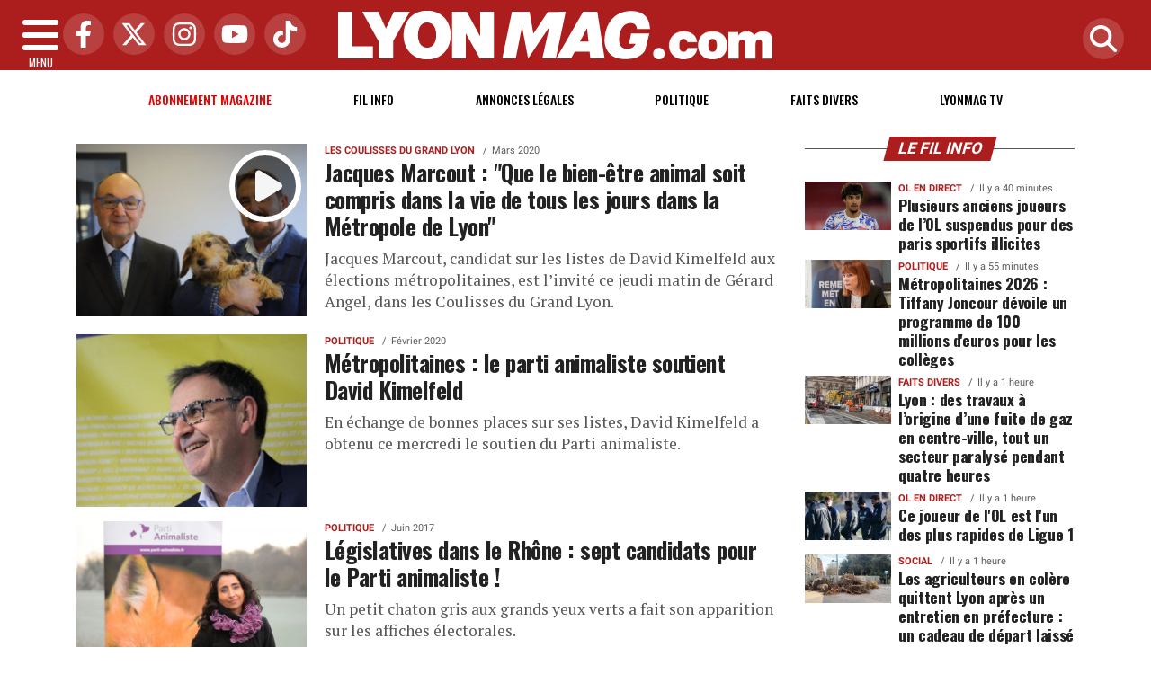

--- FILE ---
content_type: text/html; charset=UTF-8
request_url: https://www.lyonmag.com/tags/17774/parti-animaliste
body_size: 12874
content:
<!DOCTYPE html>
<!-- BEGIN html -->
<html xmlns="http://www.w3.org/1999/xhtml" dir="ltr" lang="fr-FR">
  <head>
	<!-- BEGIN -->
	<title>Tous les articles avec le tag : Parti-animaliste sur Lyon Mag</title>

    <!-- Préconnexion ressources critiques -->
    <link rel="preconnect" href="https://fonts.gstatic.com" crossorigin>
    <link rel="preconnect" href="https://fonts.googleapis.com">
    <link rel="preconnect" href="https://www.googletagmanager.com">

	<meta http-equiv="content-type" content="text/html; charset=utf-8"/>
	<meta name="viewport" content="width=device-width, initial-scale=1, maximum-scale=5" />
	<meta name="author" content="Lyon Mag"/>
	<meta name="description" content="Retrouvez l'actualité et l'information lyonnaise politique, économique, sociale, culturelle, transports, ainsi que les faits divers à Lyon et dans le Rhône" />
	<meta name="keywords"  content="lyon, lyonmag, actu, info, infos, actualités, informations, politique, economique, sociale, culture, transports, faits divers, sport, ol, asvel, article, depeches, breves" />
	<meta name="robots" content="index, follow, max-snippet:-1, max-image-preview:large, max-video-preview:-1" />
	<meta name="publisher" content="Lyon Mag" />
	<meta name="copyright" content="Lyon Mag" />
	<meta name="DC.title" content="Lyon Mag" />
	<meta name="geo.placename" content="Lyon, Rhône Alpes, France" />
	<meta name="viewport" content="width=device-width" />
	<meta name="dev" content="Everlats.com" />
		<meta name="apple-itunes-app" content="app-id=365681854" />
	    <!-- Google Tag Manager -->
  <script>(function(w,d,s,l,i){w[l]=w[l]||[];w[l].push({'gtm.start':
  new Date().getTime(),event:'gtm.js'});var f=d.getElementsByTagName(s)[0],
  j=d.createElement(s),dl=l!='dataLayer'?'&l='+l:'';j.async=true;j.src=
  'https://www.googletagmanager.com/gtm.js?id='+i+dl;f.parentNode.insertBefore(j,f);
  })(window,document,'script','dataLayer','GTM-WHMBMQZ');</script>
  <!-- End Google Tag Manager -->
      <!-- Global site tag (gtag.js) - Google Analytics -->
  <script async src="https://www.googletagmanager.com/gtag/js?id=UA-4651400-23"></script>
  <script>
    window.dataLayer = window.dataLayer || [];
    function gtag(){dataLayer.push(arguments);}
    gtag('js', new Date());

    gtag('config', 'UA-4651400-23');
  </script>
  	
    <meta name="Googlebot-News" content="noindex, nofollow"/>
  
	<meta property="og:site_name" content="Lyon Mag" />
	<meta property="og:title" content="Tous les articles avec le tag : Parti-animaliste sur Lyon Mag"/>
		<meta property="og:description" content="Retrouvez l'actualit&eacute; et l'information lyonnaise politique, &eacute;conomique, sociale, culturelle, transports, ainsi que les faits divers &agrave; Lyon et dans le Rh&ocirc;ne"/>
		<meta property="og:url" content="https://www.lyonmag.com/tags/17774/parti-animaliste" />
	
  	<meta property="og:type" content="website"/>

  <script type="application/ld+json">
  [{
    "@context": "http://schema.org",
    "@id":"#amt-organization",
    "@type":"Organization",
    "name":"Lyon Mag",
    "description":"Retrouvez l'actualité et l'information lyonnaise politique, économique, sociale, culturelle, transports, ainsi que les faits divers à Lyon et dans le Rhône",
    "logo":[{
      "@type":"ImageObject",
      "name":"Lyon Mag Logo carré",
      "text":"Lyon Mag Logo carré",
      "url":"https://www.lyonmag.com/icon-hires.png",
      "contentUrl":"https://www.lyonmag.com/icon-hires.png",
      "width":"192",
      "height":"192"
      },
      {
        "@type":"ImageObject",
        "name":"Lyon Mag Logo horizontal",
        "text":"Lyon Mag Logo horizontal",
        "url":"https://www.lyonmag.com/discover.png",
        "contentUrl":"https://www.lyonmag.com/discover.png",
        "width":"600",
        "height":"60",
        "encodingFormat":"image/png"
      }],
    "url":"https://www.lyonmag.com/",
    "sameAs":[
      "https:\/\/www.facebook.com\/lyonmag",
      "https:\/\/twitter.com\/lyonmag"
      ],
    "mainEntityOfPage":"https://www.lyonmag.com/"
  },{
    "@context":"http:\/\/schema.org",
    "@id":"#amt-website",
    "@type":"WebSite",
    "name":"Lyon Mag",
    "headline":"Retrouvez l'actualit&eacute; et l'information lyonnaise politique, &eacute;conomique, sociale, culturelle, transports, ainsi que les faits divers &agrave; Lyon et dans le Rh&ocirc;ne",
    "url":"https://www.lyonmag.com/tags/17774/parti-animaliste",
    "potentialAction":{"@type":"SearchAction","target":{"@type":"EntryPoint","urlTemplate":"https://www.lyonmag.com/search/index/{search_term}"},"query-input":{"@type":"PropertyValueSpecification","valueRequired":"True","valueName":"search_term"}}}]
  </script>
  
			<link rel="alternate" type="application/rss+xml" title="Lyon Mag - Fil info" href="/rss" />
		<link rel="alternate" type="application/rss+xml" title="Lyon Mag - Politique" href="https://www.lyonmag.com/rss/category/1/politique" />
		<link rel="alternate" type="application/rss+xml" title="Lyon Mag - Faits Divers" href="https://www.lyonmag.com/rss/category/36/faits-divers" />
		<link rel="alternate" type="application/rss+xml" title="Lyon Mag - Lyonmag TV" href="https://www.lyonmag.com/rss/category/60/lyonmag-tv" />
			<link rel="shortcut icon" type="image/x-icon" href="https://www.lyonmag.com/favicon.ico" />
  <link rel="shortcut icon" href="https://www.lyonmag.com/favicon.ico" type="image/x-icon"/>
  <link rel="icon" href="https://www.lyonmag.com/favicon.png" type="image/png"/>
  <link rel="icon" sizes="32x32" href="https://www.lyonmag.com/favicon-32.png" type="image/png"/>
  <link rel="icon" sizes="64x64" href="https://www.lyonmag.com/favicon-64.png" type="image/png"/>
  <link rel="icon" sizes="96x96" href="https://www.lyonmag.com/favicon-96.png" type="image/png"/>
  <link rel="apple-touch-icon" sizes="152x152" href="https://www.lyonmag.com/apple-touch-icon.png"/>
  <link rel="apple-touch-icon" sizes="60x60" href="https://www.lyonmag.com/apple-touch-icon-60x60.png"/>
  <link rel="apple-touch-icon" sizes="76x76" href="https://www.lyonmag.com/apple-touch-icon-76x76.png"/>
  <link rel="apple-touch-icon" sizes="114x114" href="https://www.lyonmag.com/apple-touch-icon-114x114.png"/>
  <link rel="apple-touch-icon" sizes="120x120" href="https://www.lyonmag.com/apple-touch-icon-120x120.png"/>
  <link rel="apple-touch-icon" sizes="144x144" href="https://www.lyonmag.com/apple-touch-icon-144x144.png"/>
  <meta name="msapplication-TileImage" content="https://www.lyonmag.com/favicon-144.png"/>
  <meta name="msapplication-TileColor" content="#FFFFFF"/>

  <link rel="preload" href="https://fonts.gstatic.com/s/oswald/v53/TK3IWkUHHAIjg75cFRf3bXL8LICs1_Fv40pKlN4NNSeSASz7FmlYHYjMdZwlou4.woff2" as="font" type="font/woff2" crossorigin="anonymous">
  <link rel="preload" href="https://fonts.gstatic.com/s/oswald/v53/TK3IWkUHHAIjg75cFRf3bXL8LICs1_Fv40pKlN4NNSeSASz7FmlWHYjMdZwl.woff2" as="font" type="font/woff2" crossorigin="anonymous">
  <link rel="preload" href="https://fonts.gstatic.com/s/ptserif/v18/EJRVQgYoZZY2vCFuvAFYzr-_dSb_nco.woff2" as="font" type="font/woff2" crossorigin="anonymous">
  <link rel="preload" href="https://fonts.gstatic.com/s/ptserif/v18/EJRVQgYoZZY2vCFuvAFWzr-_dSb_.woff2" as="font" type="font/woff2" crossorigin="anonymous">

	<meta property="fb:pages" content="104998529389" />	<meta property="fb:admins" content="685134087" />	<meta property="fb:app_id" content="152949084827243" />
	<!-- Stylesheets -->
  	<link rel="preload" href="https://www.lyonmag.com/assets/public/css/app.min.1768312776.css" as="style">
<link rel="stylesheet" type="text/css" href="https://www.lyonmag.com/assets/public/css/app.min.1768312776.css" media="all" fetchpriority="high">

      <script id="xieg6Sie" src="https://cdn.viously.com/js/sdk/boot.js" async></script>

<script charset="UTF-8" data-no-optimize="1" data-wpmeteor-nooptimize="true" data-cfasync="false" nowprocket>window.FAST_CMP_OPTIONS = { domainUid: '1c198607-2351-5671-b4eb-f195fe8ba027', countryCode: 'FR', jurisdiction: 'tcfeuv2', policyUrl: 'https://www.lyonmag.com/page/mentions-legales', displaySynchronous: false, publisherName: 'lyonmag.com', publisherLogo: function (c) { return c.createElement('img', { src: 'https://upload.wikimedia.org/wikipedia/commons/8/87/Icon-large.png', height: '40' });}, bootstrap: { excludedIABVendors: [], excludedGoogleVendors: [] }, custom: { vendors: [] } };(function(){var e={617:function(e){window.FAST_CMP_T0=Date.now();window.FAST_CMP_QUEUE={};window.FAST_CMP_QUEUE_ID=0;function t(){var e=Array.prototype.slice.call(arguments);if(!e.length)return Object.values(window.FAST_CMP_QUEUE);else if(e[0]==="ping"){if(typeof e[2]==="function")e[2]({cmpLoaded:false,cmpStatus:"stub",apiVersion:"2.0",cmpId:parseInt("388",10)})}else window.FAST_CMP_QUEUE[window.FAST_CMP_QUEUE_ID++]=e}e.exports={name:"light",handler:t}}};var t={};function a(r){var n=t[r];if(n!==void 0)return n.exports;var o=t[r]={exports:{}};e[r](o,o.exports,a);return o.exports}var r={};!function(){function e(t){"@babel/helpers - typeof";return e="function"==typeof Symbol&&"symbol"==typeof Symbol.iterator?function(e){return typeof e}:function(e){return e&&"function"==typeof Symbol&&e.constructor===Symbol&&e!==Symbol.prototype?"symbol":typeof e},e(t)}var t=a(617);var r="__tcfapiLocator";var n=window;var o=n;var i;function f(){var e=n.document;var t=!!n.frames[r];if(!t)if(e.body){var a=e.createElement("iframe");a.style.cssText="display:none";a.name=r;e.body.appendChild(a)}else setTimeout(f,5);return!t}function s(t){var a=typeof t.data==="string";var r={};if(a)try{r=JSON.parse(t.data)}catch(e){}else r=t.data;var n=e(r)==="object"?r.__tcfapiCall:null;if(n)window.__tcfapi(n.command,n.version,(function(e,r){var o={__tcfapiReturn:{returnValue:e,success:r,callId:n.callId}};if(t&&t.source&&t.source.postMessage)t.source.postMessage(a?JSON.stringify(o):o,"*")}),n.parameter)}while(o){try{if(o.frames[r]){i=o;break}}catch(e){}if(o===n.top)break;o=o.parent}if(n.FAST_CMP_HANDLER!=="custom"){if(!i){f();n.__tcfapi=t.handler;n.FAST_CMP_HANDLER=t.name;n.addEventListener("message",s,false)}else{n.__tcfapi=t.handler;n.FAST_CMP_HANDLER=t.name}for(var c in window.FAST_CMP_QUEUE||{})n.__tcfapi.apply(null,window.FAST_CMP_QUEUE[c])}}()})();</script><script charset="UTF-8" async="true" data-no-optimize="1" data-wpmeteor-nooptimize="true" data-cfasync="false" nowprocket src="https://static.fastcmp.com/fast-cmp-stub.js"></script>

<style type="text/css">
div[data-actirise-slot="top-page"]{
  display: none;
  margin: 10px auto;
}
@media screen and (max-width: 480px){
  div[data-actirise-slot="top-page"].device-mobile{
    display: flex !important;
    width: 100%;
    min-height: 280px;
  }
}
@media screen and (min-width: 481px) and (max-width: 769px){
  div[data-actirise-slot="top-page"].device-tablet{
    display: flex !important;
    width: 100%;
    min-height: 280px;
  }
}
@media screen and (min-width: 770px){
  div[data-actirise-slot="top-page"].device-desktop{
    display: flex !important;
    width: 100%;
    min-height: 280px;
  }
}

div[data-actirise-slot="aside-desktop"]{
  display: none;
  margin: 10px auto;
}
@media screen and (min-width: 481px) and (max-width: 769px){
  div[data-actirise-slot="aside-desktop"].device-tablet{
    display: flex !important;
    width: 100%;
    min-height: 620px;
  }
}
@media screen and (min-width: 770px){
  div[data-actirise-slot="aside-desktop"].device-desktop{
    display: flex !important;
    width: 100%;
    min-height: 620px;
  }
}
</style>

    <script type="text/javascript">
    var _wsq = _wsq || [];
    _wsq.push(['_setNom', 'lyonmag']);
    _wsq.push(['_wysistat']);
    (function(){
        var ws   = document.createElement('script');
        ws.type  = 'text/javascript';
        ws.async = true;
        ws.src = ('https:' == document.location.protocol ? 'https://www' : 'http://www') + '.wysistat.com/ws.jsa';
        var s    = document.getElementsByTagName('script')[0]||document.getElementsByTagName('body')[0];
        s.parentNode.insertBefore(ws, s);
    })();
  </script>
  
    <script async src="https://platform.twitter.com/widgets.js" charset="utf-8"></script>
    <style>
        .tweet-placeholder {
            width: 100%;
            height: 150px;
            background-color: #f0f0f0;
            margin-bottom: 10px;
        }
    </style>
    <script>
        document.addEventListener('DOMContentLoaded', function() {
            let tweetPlaceholders = document.querySelectorAll('.tweet-placeholder');
            let observer = new IntersectionObserver(function(entries, observer) {
                entries.forEach(entry => {
                    if (entry.isIntersecting) {
                        let tweetEmbed = document.createElement('blockquote');
                        tweetEmbed.className = 'twitter-tweet';
                        tweetEmbed.innerHTML = entry.target.dataset.tweet;
                        entry.target.parentNode.replaceChild(tweetEmbed, entry.target);
                        twttr.widgets.load(tweetEmbed);
                        observer.unobserve(entry.target);
                    }
                });
            }, { threshold: 0.1 });

            tweetPlaceholders.forEach(placeholder => {
                observer.observe(placeholder);
            });
        });
    </script>
    	<script type="text/javascript" src="https://www.lyonmag.com/assets/public/js/lazyload.1662640613.js" ></script>
	<!-- END head -->
    </head>
<!-- BEGIN body -->
<body id="tags_page">

<!-- Google Tag Manager (noscript) -->
<noscript><iframe src="https://www.googletagmanager.com/ns.html?id=GTM-WHMBMQZ" height="0" width="0" style="display:none;visibility:hidden"></iframe></noscript>
<!-- End Google Tag Manager (noscript) -->

<div class="wrapper">

		        <!-- Sidebar  -->
        <nav id="sidebar">
            <div id="dismiss">
                <i class="fas fa-arrow-left"></i>
            </div>

            <ul class="list-unstyled" style="padding-bottom:50px;">

                                                                        <li>
                    <a href="https://www.lyonmag.com/page/subscribe">Abonnement</a></li>
                  
                                                <li>
                    <a href="https://www.lyonmag.com/">Accueil</a></li>
                  
                                                <li>
                    <a href="https://www.lyonmag.com/breves">Le Fil info de Lyon</a></li>
                  
                                                <li>
                        <a class="collapsed" data-toggle="collapse" href="#categoriesSubmenu" role="button" aria-expanded="false" aria-controls="categoriesSubmenu">Catégories <i class="fas fa-caret-down"></i></a>
                              <ul class="collapse list-unstyled" id="categoriesSubmenu">
                                                                  <li><a href="https://www.lyonmag.com/category/1/politique">Politique</a></li>
                                                                  <li><a href="https://www.lyonmag.com/category/36/faits-divers">Faits Divers</a></li>
                                                                  <li><a href="https://www.lyonmag.com/category/2/judiciaire">Judiciaire</a></li>
                                                                  <li><a href="https://www.lyonmag.com/category/14/transports">Transports</a></li>
                                                                  <li><a href="https://www.lyonmag.com/category/33/environnement">Environnement</a></li>
                                                                  <li><a href="https://www.lyonmag.com/category/50/les-coulisses-du-grand-lyon">Les Coulisses du Grand Lyon</a></li>
                                                                  <li><a href="https://www.lyonmag.com/category/12/ol-en-direct">OL en direct</a></li>
                                                                  <li><a href="https://www.lyonmag.com/category/61/lyon-politiques">Lyon Politiques</a></li>
                                                                  <li><a href="https://www.lyonmag.com/category/4/economie">Economie</a></li>
                                                                  <li><a href="https://www.lyonmag.com/category/5/sports">Sports</a></li>
                                                                  <li><a href="https://www.lyonmag.com/category/63/securite">Sécurité</a></li>
                                                                  <li><a href="https://www.lyonmag.com/category/64/immobilier">Immobilier</a></li>
                                                                  <li><a href="https://www.lyonmag.com/category/69/l-eco-de-lyon">L'Éco de Lyon</a></li>
                                                                  <li><a href="https://www.lyonmag.com/category/11/culture">Culture</a></li>
                                                                  <li><a href="https://www.lyonmag.com/category/62/gastronomie">Gastronomie</a></li>
                                                                  <li><a href="https://www.lyonmag.com/category/9/asvel">ASVEL</a></li>
                                                                  <li><a href="https://www.lyonmag.com/category/13/lou-en-direct">Lou en direct</a></li>
                                                                  <li><a href="https://www.lyonmag.com/category/72/face-a-la-lyonne">Face à la Lyonne</a></li>
                                                                  <li><a href="https://www.lyonmag.com/category/6/people">People</a></li>
                                                                  <li><a href="https://www.lyonmag.com/category/34/sante">Santé</a></li>
                                                                  <li><a href="https://www.lyonmag.com/category/8/societe">Société</a></li>
                                                                  <li><a href="https://www.lyonmag.com/category/37/et-aussi-a-lyon">Et aussi à Lyon</a></li>
                                                                  <li><a href="https://www.lyonmag.com/category/47/education">Education</a></li>
                                                                  <li><a href="https://www.lyonmag.com/category/3/social">Social</a></li>
                                                                  <li><a href="https://www.lyonmag.com/category/46/contributions">Contributions</a></li>
                                                                  <li><a href="https://www.lyonmag.com/category/60/videos-lyonmag-tv">Lyonmag TV</a></li>
                                                                  <li><a href="https://www.lyonmag.com/category/68/dans-la-region">Dans la région</a></li>
                                                                  <li><a href="https://www.lyonmag.com/category/71/le-saviez-vous">Le saviez-vous ?</a></li>
                                                                  <li><a href="https://www.lyonmag.com/category/49/opinions">Opinions</a></li>
                                                                  <li><a href="https://www.lyonmag.com/category/70/en-direct">En direct</a></li>
                                                                  <li><a href="https://www.lyonmag.com/categories">Toutes les catégories</a></li>
                              </ul>
                  </li>
                  
                                                <li>
                    <a href="https://www.lyonmag.com/forum">Forum</a></li>
                  
                                                <li>
                    <a href="https://www.lyonmag.com/category/60/videos">Lyonmag TV</a></li>
                  
                                                <li>
                    <a href="https://www.lyonmag.com/dossiers">Les Dossiers</a></li>
                  
                                                <li>
                    <a href="https://www.lyonmag.com/article/les-plus-lus-du-mois">Les + Lus du Mois</a></li>
                  
                              
                  <li>
                        <a class="collapsed" data-toggle="collapse" href="#submenu71" role="button" aria-expanded="false" aria-controls="submenu71">Annonces Légales <i class="fas fa-caret-down"></i></a>
                        <ul class="collapse list-unstyled" id="submenu71">
                                                      <li><a href="https://annonces-legales.lyonmag.com/" target="_blank">Déposer une annonce</a></li>
                                                      <li><a href="https://www.lyonmag.com/annonces/legales">Consulter les annonces</a></li>
                                                </ul>
                  </li>
                  
                              
                  <li>
                        <a class="collapsed" data-toggle="collapse" href="#submenu11" role="button" aria-expanded="false" aria-controls="submenu11">Elections <i class="fas fa-caret-down"></i></a>
                        <ul class="collapse list-unstyled" id="submenu11">
                                                      <li><a href="https://www.lyonmag.com/elections/19/legislatives-2024">Résultats Élections Législatives 2024</a></li>
                                                      <li><a href="https://www.lyonmag.com/elections/17/legislatives-2022">Résultats Élections Législatives 2022</a></li>
                                                      <li><a href="https://www.lyonmag.com/elections/16/presidentielle-2022">Résultats Élections Présidentielles 2022</a></li>
                                                      <li><a href="https://www.lyonmag.com/elections/14/regionales-2021">Elections Régionales 2021</a></li>
                                                      <li><a href="https://www.lyonmag.com/elections/15/departementales-2021">Elections Départementales 2021</a></li>
                                                      <li><a href="https://www.lyonmag.com/elections/12/resultats-municipales-2020">Résultats Élection Municipales 2020</a></li>
                                                      <li><a href="https://www.lyonmag.com/elections/13/resultats-metropolitaines-2020">Résultats Élection Métropolitaines 2020</a></li>
                                                      <li><a href="https://www.lyonmag.com/elections/10/resultats-legislatives-2017">Résultats Élection Legislatives 2017</a></li>
                                                      <li><a href="https://www.lyonmag.com/elections/11/resultats-presidentielle-2017">Résultats Élection Présidentielle 2017</a></li>
                                                      <li><a href="https://www.lyonmag.com/elections/9/resultats-elections-regionales-2015">Résultats Élection Régionales 2015</a></li>
                                                      <li><a href="https://www.lyonmag.com/elections/6/resultats-elections-departementales-2015">Résultats Élection Départementales 2015</a></li>
                                                      <li><a href="https://www.lyonmag.com/elections/3/municipales-2014">Résultats Élection Municipales 2014</a></li>
                                                      <li><a href="https://www.lyonmag.com/elections/2/legislatives-2012">Résultats Élection Législatives 2012</a></li>
                                                      <li><a href="https://www.lyonmag.com/elections/8/regionales-2010">Résultats Élection Régionales 2010</a></li>
                                                      <li><a href="https://www.lyonmag.com/elections/4/municipales-2008">Résultats Élection Municipales 2008</a></li>
                                                </ul>
                  </li>
                  
                                                <li>
                    <a href="https://www.lyonmag.com/profil-personnalite-lyonnaise/repertoire">Les personnalités Lyonnaises</a></li>
                  
                              
                  <li>
                        <a class="collapsed" data-toggle="collapse" href="#submenu47" role="button" aria-expanded="false" aria-controls="submenu47">Sortir à Lyon <i class="fas fa-caret-down"></i></a>
                        <ul class="collapse list-unstyled" id="submenu47">
                                                      <li><a href="https://www.lyonmag.com/cinema">Programme Cinéma</a></li>
                                                      <li><a href="https://www.lyonmag.com/circulation">Circulation</a></li>
                                                </ul>
                  </li>
                  
                                                <li>
                    <a href="https://www.lyonmag.com/meteo">Météo</a></li>
                  
                                                <li>
                    <a href="https://www.lyonfemmes.com/" target="_blank">Lyon Femmes</a></li>
                  
                                                <li>
                    <a href="https://www.lyonfoot.com/" target="_blank">Lyon Foot</a></li>
                  
                                                <li>
                    <a href="https://www.lyonpoche.com" target="_blank">Lyon Poche</a></li>
                  
                                                <li>
                    <a href="https://www.lyonrestaurant.fr" target="_blank">Lyon Restaurant</a></li>
                  
                                                <li>
                    <a href="https://www.grenoblemag.com/" target="_blank">GrenobleMag</a></li>
                  
                                                <li>
                                                <a href="https://www.lyonmag.com/sessions/register">M'inscrire</a></li>
                        <li><a href="https://www.lyonmag.com/sessions/login">Me Connecter</a>
                                          </li>
                  
                                                <li>
                    <a href="https://www.lyonmag.com/contact">Contact</a></li>
                  
                                    </ul>
        </nav>
    <!-- Page Content  -->
    <div id="content">

      <header class="header sticky-top bg-primary">
        <div class="container-fluid d-flex align-items-center justify-content-between" style="position: relative;">

          <!-- Burger -->
          <div id="nav-icon" class="sidebarCollapse">
            <span></span>
            <span></span>
            <span></span>
            <span></span>
            MENU
          </div>

          <!-- Réseaux sociaux -->
          <div class="social-icons d-none d-lg-flex align-items-center">
                          <a href="https://www.facebook.com/lyonmag" target="_blank" title="Facebook">
                <span class="nav-soc fa-brands fa-facebook-f"></span>
              </a>
                                      <a href="https://twitter.com/lyonmag" target="_blank" title="Twitter">
                <span class="nav-soc fa-brands fa-x-twitter"></span>
              </a>
                                      <a href="https://www.instagram.com/lyon_mag" target="_blank" title="Instagram">
                <span class="nav-soc fa-brands fa-instagram"></span>
              </a>
                                      <a href="https://www.youtube.com/@LyonMag" target="_blank" title="YouTube">
                <span class="nav-soc fa-brands fa-youtube"></span>
              </a>
                                      <a href="https://www.tiktok.com/@lyonmag69" target="_blank" title="Tiktok">
                <span class="nav-soc fa-brands fa-tiktok"></span>
              </a>
                      </div>

          <!-- Logo -->
          <div class="mx-auto text-center" style="padding:12px 45px 12px 0">
            <a href="https://www.lyonmag.com/">
              <img title="Lyon Mag" height="54" class="img-fluid " src="https://www.lyonmag.com/media/option/logo-lyon-mag.webp" alt="Lyon Mag" itemprop="image" width="483" />            </a>
          </div>

          <!-- Loupe + Formulaire de recherche -->
          <div class="search-icon">
            <a class="search-icon-a toggle-search" href="https://www.lyonmag.com/search" title="Rechercher" style="display: inline-block;">
              <span class="nav-soc fas fa-search"></span>
            </a>

            <div id="search-box" style="width: 0; overflow: hidden; opacity: 0; transition: width 0.4s ease, opacity 0.3s ease; z-index: 1050;">
              <form action="https://www.lyonmag.com/search/" id="cse-search-box" method="get">
                <div class="input-group mb-3">
                  <input name="q" id="q" size="25" type="text" class="form-control"
                        placeholder="Recherche...">
                  <div class="input-group-append">
                    <input name="sa" value="Rechercher" type="submit" class="btn btn-sm btn-secondary">
                  </div>
                </div>
              </form>
            </div>
          </div>

        </div>
      </header>
        <div class="skin">
            <!-- /3730608/Site_habillage -->
            
                <nav class="scrolling-menu">
            <div class="container">
                <ul class="nav pt-2">
                                                                        <li class="nav-item">
                            <a class="nav-link" href="https://www.lyonmag.com/page/subscribe" style="color:#E60000 !important">Abonnement magazine</a>
                        </li>
                                                <li class="nav-item">
                            <a class="nav-link" href="https://www.lyonmag.com/breves">Fil info</a>
                        </li>
                                                <li class="nav-item">
                            <a class="nav-link" href="https://www.lyonmag.com/annonces/legales">Annonces Légales</a>
                        </li>
                                                <li class="nav-item">
                            <a class="nav-link" href="https://www.lyonmag.com/category/1/politique">Politique</a>
                        </li>
                                                <li class="nav-item">
                            <a class="nav-link" href="https://www.lyonmag.com/category/36/faits-divers">Faits Divers</a>
                        </li>
                                                <li class="nav-item">
                            <a class="nav-link" href="https://www.lyonmag.com/category/60/lyonmag-tv">Lyonmag TV</a>
                        </li>
                                                                    </ul>
            </div>
        </nav>
        
        
        <span class="position-absolute trigger"><!-- hidden trigger to apply 'stuck' styles --></span>


        <main role="main" class="main">
            <div class="container">
              <div class="row">
                <div class="col">
                              	                
              	              	              	                </div>
              </div>
            </div>

            
                          <div class="container-fluid my-3 text-center"><div style="text-align: center"></div></div>
            
            			  
    
<div class="container mt-2">
    <div class="row">

      <div class="col-12 col-md content-main theiaStickySidebar">

              <div class="list-square featured featured-rows">

		
            
				<div class="row no-gutters">

					  <div class="col-md-4 img mb-2 pt-2 pr-md-1">
              <a href="https://www.lyonmag.com/article/106033/jacques-marcout-que-le-bien-etre-animal-soit-compris-dans-la-vie-de-tous-les-jours-dans-la-metropole-de-lyon" class="round-button"><i class="fas fa-play fa-2x"></i></a>                						<a href="https://www.lyonmag.com/article/106033/jacques-marcout-que-le-bien-etre-animal-soit-compris-dans-la-vie-de-tous-les-jours-dans-la-metropole-de-lyon" rel="bookmark">
    						<picture><source type="image/webp" srcset="https://www.lyonmag.com/media/images/thumb/550x412_angel-marcout1.webp 1x, https://www.lyonmag.com/media/images/thumb/1100x824_angel-marcout1.webp 2x"><source srcset="https://www.lyonmag.com/media/images/thumb/550x412_angel-marcout1.jpg 1x, https://www.lyonmag.com/media/images/thumb/1100x824_angel-marcout1.jpg 2x"><img src="https://www.lyonmag.com/media/images/thumb/550x412_angel-marcout1.jpg" alt="Jacques Marcout : &quot;Que le bien-&ecirc;tre animal soit compris dans la vie de tous les jours dans la M&eacute;tropole de Lyon&quot;" title="Jacques Marcout : &quot;Que le bien-&ecirc;tre animal soit compris dans la vie de tous les jours dans la M&eacute;tropole de Lyon&quot;" width="550" height="412" class="img-fluid" loading="lazy" /></picture>  						</a>
					  </div><!--.img-->
            <div class="col-md-8 pl-md-3">
 								    <span class="cat"><a href="https://www.lyonmag.com/category/50/les-coulisses-du-grand-lyon">Les Coulisses du Grand Lyon</a></span>
<span class="date">Mars 2020</span>                                <h3><a href="https://www.lyonmag.com/article/106033/jacques-marcout-que-le-bien-etre-animal-soit-compris-dans-la-vie-de-tous-les-jours-dans-la-metropole-de-lyon">Jacques Marcout : "Que le bien-être animal soit compris dans la vie de tous les jours dans la Métropole de Lyon"</a></h3>
                <p class="description">Jacques Marcout, candidat sur les listes de David Kimelfeld aux &eacute;lections m&eacute;tropolitaines, est l&rsquo;invit&eacute; ce jeudi matin de G&eacute;rard Angel, dans les Coulisses du Grand Lyon.</p>

            </div>
		    </div><!--.row.no-gutters-->
		
            
				<div class="row no-gutters">

					  <div class="col-md-4 img mb-2 pt-2 pr-md-1">
                              						<a href="https://www.lyonmag.com/article/105775/metropolitaines-le-parti-animaliste-soutient-david-kimelfeld" rel="bookmark">
    						<picture><source type="image/webp" srcset="https://www.lyonmag.com/media/images/thumb/550x412_49525772181_39f377ca4d_o.webp 1x, https://www.lyonmag.com/media/images/thumb/1100x824_49525772181_39f377ca4d_o.webp 2x"><source srcset="https://www.lyonmag.com/media/images/thumb/550x412_49525772181_39f377ca4d_o.jpg 1x, https://www.lyonmag.com/media/images/thumb/1100x824_49525772181_39f377ca4d_o.jpg 2x"><img src="https://www.lyonmag.com/media/images/thumb/550x412_49525772181_39f377ca4d_o.jpg" alt="M&eacute;tropolitaines : le parti animaliste soutient David Kimelfeld" title="M&eacute;tropolitaines : le parti animaliste soutient David Kimelfeld" width="550" height="412" class="img-fluid" loading="lazy" /></picture>  						</a>
					  </div><!--.img-->
            <div class="col-md-8 pl-md-3">
 								    <span class="cat"><a href="https://www.lyonmag.com/category/1/politique">Politique</a></span>
<span class="date">F&eacute;vrier 2020</span>                                <h3><a href="https://www.lyonmag.com/article/105775/metropolitaines-le-parti-animaliste-soutient-david-kimelfeld">Métropolitaines : le parti animaliste soutient David Kimelfeld</a></h3>
                <p class="description">En &eacute;change de bonnes places sur ses listes, David Kimelfeld a obtenu ce mercredi le soutien du Parti animaliste.</p>

            </div>
		    </div><!--.row.no-gutters-->
		
            
				<div class="row no-gutters">

					  <div class="col-md-4 img mb-2 pt-2 pr-md-1">
                              						<a href="https://www.lyonmag.com/article/88398/legislatives-dans-le-rhone-sept-candidats-pour-le-parti-animaliste" rel="bookmark">
    						<picture><source type="image/webp" srcset="https://www.lyonmag.com/media/images/thumb/550x412_parti-animaliste-actu.webp 1x, https://www.lyonmag.com/media/images/thumb/1100x824_parti-animaliste-actu.webp 2x"><source srcset="https://www.lyonmag.com/media/images/thumb/550x412_parti-animaliste-actu.jpg 1x, https://www.lyonmag.com/media/images/thumb/1100x824_parti-animaliste-actu.jpg 2x"><img src="https://www.lyonmag.com/media/images/thumb/550x412_parti-animaliste-actu.jpg" alt="L&eacute;gislatives dans le Rh&ocirc;ne : sept candidats pour le Parti animaliste !" title="L&eacute;gislatives dans le Rh&ocirc;ne : sept candidats pour le Parti animaliste !" width="550" height="412" class="img-fluid" loading="lazy" /></picture>  						</a>
					  </div><!--.img-->
            <div class="col-md-8 pl-md-3">
 								    <span class="cat"><a href="https://www.lyonmag.com/category/1/politique">Politique</a></span>
<span class="date">Juin 2017</span>                                <h3><a href="https://www.lyonmag.com/article/88398/legislatives-dans-le-rhone-sept-candidats-pour-le-parti-animaliste">Législatives dans le Rhône : sept candidats pour le Parti animaliste !</a></h3>
                <p class="description">Un petit chaton gris aux grands yeux verts a fait son apparition sur les affiches &eacute;lectorales.</p>

            </div>
		    </div><!--.row.no-gutters-->
		
    </div>

    
      </div>
      <div class="col-12 col-md-auto">

  		  <aside class="sidebar">

  <div class="theiaStickySidebar">

  
                  <div class="widget pb-3">
        <h2 class="pop-head"><span class="pop-head">Le Fil Info</span></h2>
        <div class="list-square featured">
          					<div class="row no-gutters">

  					  <div class="col-4 img mb-2 pt-2 pr-1">
									<img width="550" title="Plusieurs anciens joueurs de l&rsquo;OL suspendus pour des paris sportifs illicites" class="img-fluid lazyload" src="data:image/svg+xml,%3Csvg
    xmlns='http://www.w3.org/2000/svg'
    viewBox='0 0 3 2'%3E%3C/svg%3E" alt="Plusieurs anciens joueurs de l&rsquo;OL suspendus pour des paris sportifs illicites" itemprop="image" height="309" data-src="https://www.lyonmag.com/media/images/thumb/550x309_696915c135b41-garnier.webp" />						  </div><!--.img-->
              <div class="col-8 pl-1">
                      <span class="cat"><a href="https://www.lyonmag.com/category/12/ol-en-direct">OL en direct</a></span>
<span class="date">Il y a 40 minutes</span>                  <h3><a href="https://www.lyonfoot.com/article/11956/des-anciens-joueurs-de-l-ol-suspendus-pour-des-paris-sportifs-illicites">Plusieurs anciens joueurs de l’OL suspendus pour des paris sportifs illicites</a></h3>
              </div>
					</div>
										<div class="row no-gutters">

  					  <div class="col-4 img mb-2 pt-2 pr-1">
									<img width="550" title="M&eacute;tropolitaines 2026 : Tiffany Joncour d&eacute;voile un programme de 100 millions d'euros pour les coll&egrave;ges" class="img-fluid lazyload" src="data:image/svg+xml,%3Csvg
    xmlns='http://www.w3.org/2000/svg'
    viewBox='0 0 3 2'%3E%3C/svg%3E" alt="M&eacute;tropolitaines 2026 : Tiffany Joncour d&eacute;voile un programme de 100 millions d'euros pour les coll&egrave;ges" itemprop="image" height="309" data-src="https://www.lyonmag.com/media/images/thumb/550x309_6969130e33625-54900146652-48af0f14ac-o.webp" />						  </div><!--.img-->
              <div class="col-8 pl-1">
                      <span class="cat"><a href="https://www.lyonmag.com/category/1/politique">Politique</a></span>
<span class="date">Il y a 55 minutes</span>                  <h3><a href="https://www.lyonmag.com/article/149568/metropolitaines-2026-tiffany-joncour-devoile-un-programme-de-100-millions-d-euros-pour-les-colleges">Métropolitaines 2026 : Tiffany Joncour dévoile un programme de 100 millions d'euros pour les collèges</a></h3>
              </div>
					</div>
										<div class="row no-gutters">

  					  <div class="col-4 img mb-2 pt-2 pr-1">
									<img width="550" title="Lyon : des travaux &agrave; l&rsquo;origine d&rsquo;une fuite de gaz en centre-ville, tout un secteur&nbsp;paralys&eacute; pendant quatre heures" class="img-fluid lazyload" src="data:image/svg+xml,%3Csvg
    xmlns='http://www.w3.org/2000/svg'
    viewBox='0 0 3 2'%3E%3C/svg%3E" alt="Lyon : des travaux &agrave; l&rsquo;origine d&rsquo;une fuite de gaz en centre-ville, tout un secteur&nbsp;paralys&eacute; pendant quatre heures" itemprop="image" height="309" data-src="https://www.lyonmag.com/media/images/thumb/550x309_696917650fcf7-img-5226-2.webp" />						  </div><!--.img-->
              <div class="col-8 pl-1">
                      <span class="cat"><a href="https://www.lyonmag.com/category/36/faits-divers">Faits Divers</a></span>
<span class="date">Il y a 1 heure</span>                  <h3><a href="https://www.lyonmag.com/article/149567/lyon-des-travaux-a-l-origine-d-une-fuite-de-gaz-en-centre-ville-tout-un-secteur-paralyse-pendant-quatre-heures">Lyon : des travaux à l’origine d’une fuite de gaz en centre-ville, tout un secteur paralysé pendant quatre heures</a></h3>
              </div>
					</div>
										<div class="row no-gutters">

  					  <div class="col-4 img mb-2 pt-2 pr-1">
									<img width="550" title="Ce joueur de l'OL est l'un des plus rapides de Ligue 1" class="img-fluid lazyload" src="data:image/svg+xml,%3Csvg
    xmlns='http://www.w3.org/2000/svg'
    viewBox='0 0 3 2'%3E%3C/svg%3E" alt="Ce joueur de l'OL est l'un des plus rapides de Ligue 1" itemprop="image" height="309" data-src="https://www.lyonmag.com/media/images/thumb/550x309_6968ea2c66187-kluivert-mata-endrick.webp" />						  </div><!--.img-->
              <div class="col-8 pl-1">
                      <span class="cat"><a href="https://www.lyonmag.com/category/12/ol-en-direct">OL en direct</a></span>
<span class="date">Il y a 1 heure</span>                  <h3><a href="https://www.lyonfoot.com/article/11943/flashe-a-35-86-km-h-ruben-kluivert-ol-fait-partie-des-meilleurs-sprinters-de-ligue-1">Ce joueur de l'OL est l'un des plus rapides de Ligue 1</a></h3>
              </div>
					</div>
										<div class="row no-gutters">

  					  <div class="col-4 img mb-2 pt-2 pr-1">
									<img width="550" title="Les agriculteurs en col&egrave;re quittent Lyon apr&egrave;s un entretien en pr&eacute;fecture : un cadeau de d&eacute;part laiss&eacute; rue de Bonnel" class="img-fluid lazyload" src="data:image/svg+xml,%3Csvg
    xmlns='http://www.w3.org/2000/svg'
    viewBox='0 0 3 2'%3E%3C/svg%3E" alt="Les agriculteurs en col&egrave;re quittent Lyon apr&egrave;s un entretien en pr&eacute;fecture : un cadeau de d&eacute;part laiss&eacute; rue de Bonnel" itemprop="image" height="309" data-src="https://www.lyonmag.com/media/images/thumb/550x309_6969056889a83-whatsapp-image-2026-01-15-at-16-14-43.jpeg.webp" />						  </div><!--.img-->
              <div class="col-8 pl-1">
                      <span class="cat"><a href="https://www.lyonmag.com/category/3/social">Social</a></span>
<span class="date">Il y a 1 heure</span>                  <h3><a href="https://www.lyonmag.com/article/149566/les-agriculteurs-en-colere-quittent-lyon-apres-un-entretien-en-prefecture-un-cadeau-de-depart-laisse-rue-de-bonnel">Les agriculteurs en colère quittent Lyon après un entretien en préfecture : un cadeau de départ laissé rue de Bonnel</a></h3>
              </div>
					</div>
										<div class="row no-gutters">

  					  <div class="col-4 img mb-2 pt-2 pr-1">
									<img width="550" title="Apr&egrave;s Woodstower, le festival Hypnotize jette l'&eacute;ponge &agrave; son tour" class="img-fluid lazyload" src="data:image/svg+xml,%3Csvg
    xmlns='http://www.w3.org/2000/svg'
    viewBox='0 0 3 2'%3E%3C/svg%3E" alt="Apr&egrave;s Woodstower, le festival Hypnotize jette l'&eacute;ponge &agrave; son tour" itemprop="image" height="309" data-src="https://www.lyonmag.com/media/images/thumb/550x309_6969014b3352a-514410145-122142694064612770-8140099043410162059-n.webp" />						  </div><!--.img-->
              <div class="col-8 pl-1">
                      <span class="cat"><a href="https://www.lyonmag.com/category/11/culture">Culture</a></span>
<span class="date">Il y a 2 heures</span>                  <h3><a href="https://www.lyonpoche.com/article/5899/pres-de-lyon-le-festival-hypnotize-jette-l-eponge-a-son-tour">Après Woodstower, le festival Hypnotize jette l'éponge à son tour</a></h3>
              </div>
					</div>
									</div>

				<p>
  				<a href="/breves" class="more float-right mt-2">
						Toutes les infos <i class="fas fa-long-arrow-alt-right"></i>
					</a>
				</p>
      </div><!--.widget-->
    	
      
                <div class="widget"><h2 class="pop-head"><span class="pop-head">Vous avez la parole</span></h2>
        <ul class="recent-comments">
  			  				<li><span class="username author">Ex Précisions</span> dans <h3 style="display: inline; font-size: inherit;"><a href="https://www.lyonmag.com/article/149566/les-agriculteurs-en-colere-quittent-lyon-apres-un-entretien-en-prefecture-un-cadeau-de-depart-laisse-rue-de-bonnel#comment">Les agriculteurs en colère quittent Lyon après un entretien en préfecture : un cadeau de départ laissé rue de Bonnel</a></h3> (12 messages)
  				</li>
  			  				<li><span class="username author">Euh...</span> dans <h3 style="display: inline; font-size: inherit;"><a href="https://www.lyonmag.com/article/149543/metropole-de-lyon-bruno-bernard-propose-une-bourse-des-stages-de-3e-pour-lutter-contre-les-inegalites#comment">Métropole de Lyon : Bruno Bernard propose une bourse des stages de 3e pour lutter contre les inégalités</a></h3> (38 messages)
  				</li>
  			  				<li><span class="username author">Faithless</span> dans <h3 style="display: inline; font-size: inherit;"><a href="https://www.lyonmag.com/article/149459/municipales-2026-l-union-des-democrates-musulmans-francais-udmf-se-presentera-a-venissieux#comment">Municipales 2026 : l'Union des démocrates musulmans français (UDMF) se présentera à Vénissieux</a></h3> (35 messages)
  				</li>
  			  				<li><span class="username author">Ex Précisions</span> dans <h3 style="display: inline; font-size: inherit;"><a href="https://www.lyonmag.com/article/149568/metropolitaines-2026-tiffany-joncour-devoile-un-programme-de-100-millions-d-euros-pour-les-colleges#comment">Métropolitaines 2026 : Tiffany Joncour dévoile un programme de 100 millions d'euros pour les collèges</a></h3> (7 messages)
  				</li>
  			
        </ul>
     </div><!--.widget-->
     
      <div class="widget">
          
  
      </div>

           	      <div class="widget pb-3">
        <h2 class="pop-head"><span class="pop-head">Question de la semaine</span></h2>

      				<h3>Nouveau tunnel pour soulager Fourvière : la proposition du duo Aulas-Sarselli vous semble-t-elle réalisable ?</h3>
      				<form action="https://www.lyonmag.com/poll/vote/112869" method="post">
      					      					<div class="radio">
        					<label>
                    <input type="radio" name="answer_id" value="3322" id="radio3322" /> Oui                  </label>
      					</div>
      					      					<div class="radio">
        					<label>
                    <input type="radio" name="answer_id" value="3323" id="radio3323" /> Non                  </label>
      					</div>
      					      					<div class="radio">
        					<label>
                    <input type="radio" name="answer_id" value="3324" id="radio3324" /> Ne se prononce pas                  </label>
      					</div>
      					      					<input class="btn btn-primary" type="submit" value="Voter &raquo;" />
      					<br /><br />
      					<div class="row">
        					<div class="col-sm-7">
                    <small><a href="https://www.lyonmag.com/poll/archive/">Questions précédentes</a></small>
                  </div>
                  <div class="col-sm-5 text-right">
                    <small><a href="https://www.lyonmag.com/poll/index/112869">Résultats</a></small>
                  </div>
      					</div>
      				</form>
      </div><!--.widget-->
    	
  
        
        
              <div class="widget pb-3">
        <h2 class="pop-head"><span class="pop-head">Les dossiers Lyon Mag</span></h2>
        <div class="list-square featured">
          					<div class="row no-gutters">

  					  <div class="col-4 img mb-2 pt-2 pr-1">
									<img width="550" title="Municipales 2026 &agrave; Lyon" class="img-fluid lazyload" src="data:image/svg+xml,%3Csvg
    xmlns='http://www.w3.org/2000/svg'
    viewBox='0 0 3 2'%3E%3C/svg%3E" alt="Municipales 2026 &agrave; Lyon" itemprop="image" height="309" data-src="https://www.lyonmag.com/media/folders/thumb/550x309_68fa1418e0697-52351973148-526c1a98de-o.webp" />						  </div><!--.img-->
              <div class="col-8 pl-1"><span class="cat"><a href="https://www.lyonmag.com/dossiers">DOSSIER</a></span><span class="date">Octobre 2025</span>
                  <h3><a href="https://www.lyonmag.com/dossiers/71/municipales-2026-a-lyon">Municipales 2026 à Lyon</a></h3>
              </div>
					</div>
										<div class="row no-gutters">

  					  <div class="col-4 img mb-2 pt-2 pr-1">
									<img width="550" title="M&eacute;tropolitaines 2026" class="img-fluid lazyload" src="data:image/svg+xml,%3Csvg
    xmlns='http://www.w3.org/2000/svg'
    viewBox='0 0 3 2'%3E%3C/svg%3E" alt="M&eacute;tropolitaines 2026" itemprop="image" height="309" data-src="https://www.lyonmag.com/media/folders/thumb/550x309_68fa147367267-53845402571-d01ef3ec7f-o.webp" />						  </div><!--.img-->
              <div class="col-8 pl-1"><span class="cat"><a href="https://www.lyonmag.com/dossiers">DOSSIER</a></span><span class="date">Octobre 2025</span>
                  <h3><a href="https://www.lyonmag.com/dossiers/72/metropolitaines-2026">Métropolitaines 2026</a></h3>
              </div>
					</div>
										<div class="row no-gutters">

  					  <div class="col-4 img mb-2 pt-2 pr-1">
									<img width="550" title="F&ecirc;te des Lumi&egrave;res" class="img-fluid lazyload" src="data:image/svg+xml,%3Csvg
    xmlns='http://www.w3.org/2000/svg'
    viewBox='0 0 3 2'%3E%3C/svg%3E" alt="F&ecirc;te des Lumi&egrave;res" itemprop="image" height="309" data-src="https://www.lyonmag.com/media/folders/thumb/550x309_65ec4ff8475ac-53383338861-1f6727fe45-o.webp" />						  </div><!--.img-->
              <div class="col-8 pl-1"><span class="cat"><a href="https://www.lyonmag.com/dossiers">DOSSIER</a></span><span class="date">Septembre 2022</span>
                  <h3><a href="https://www.lyonmag.com/dossiers/68/fete-des-lumieres">Fête des Lumières</a></h3>
              </div>
					</div>
										<div class="row no-gutters">

  					  <div class="col-4 img mb-2 pt-2 pr-1">
									<img width="550" title="ZFE" class="img-fluid lazyload" src="data:image/svg+xml,%3Csvg
    xmlns='http://www.w3.org/2000/svg'
    viewBox='0 0 3 2'%3E%3C/svg%3E" alt="ZFE" itemprop="image" height="309" data-src="https://www.lyonmag.com/media/folders/thumb/550x309_65705fa84d14c-62c9287d32735-51883603968-02455ea67f-o.webp" />						  </div><!--.img-->
              <div class="col-8 pl-1"><span class="cat"><a href="https://www.lyonmag.com/dossiers">DOSSIER</a></span><span class="date">Juillet 2022</span>
                  <h3><a href="https://www.lyonmag.com/dossiers/67/zfe">ZFE</a></h3>
              </div>
					</div>
										<div class="row no-gutters">

  					  <div class="col-4 img mb-2 pt-2 pr-1">
									<img width="550" title="Les Voies Lyonnaises" class="img-fluid lazyload" src="data:image/svg+xml,%3Csvg
    xmlns='http://www.w3.org/2000/svg'
    viewBox='0 0 3 2'%3E%3C/svg%3E" alt="Les Voies Lyonnaises" itemprop="image" height="309" data-src="https://www.lyonmag.com/media/folders/thumb/550x309_6229e2cced813-vue-quai-claude-bernard1.webp" />						  </div><!--.img-->
              <div class="col-8 pl-1"><span class="cat"><a href="https://www.lyonmag.com/dossiers">DOSSIER</a></span><span class="date">Mars 2022</span>
                  <h3><a href="https://www.lyonmag.com/dossiers/65/les-voies-lyonnaises">Les Voies Lyonnaises</a></h3>
              </div>
					</div>
									</div>

				<p>
  				<a href="https://www.lyonmag.com/dossiers" class="more float-right mt-2">
						Tous les dossiers <i class="fas fa-long-arrow-alt-right"></i>
					</a>
				</p>
      </div><!--.widget-->
    	
      <div class="widget pb-3">
      <div class="pop-head"><span class="pop-head">Résultats Sportifs</span></div>

		<table class="table mt-3" cellpadding="0" cellspacing="0">
					<thead class="thead-dark">
  			<tr>
  				<th colspan="4"><strong>Football Masculin (OL)</strong> <span style="float:right;">Samedi 3 Janvier 2026</span></th>
  			</tr>
			</thead>
			<tbody>
			<tr>
				<td style="width:50%;text-align:center;">Monaco</td>
				<td style="width:20px;text-align:center;">1</td>
				<td style="width:20px;text-align:center;">3</td>
				<td style="width:50%;text-align:center;"><b>OL</b></td>
			</tr>
						<tr>
				<td colspan="4" style="text-align:center;">Classement OL : 5ème<br/>
				Ligue 1</td>
			</tr>
						</tbody>
					<thead class="thead-dark">
  			<tr>
  				<th colspan="4"><strong>Football Féminin (OL)</strong> <span style="float:right;">Samedi 13 D&eacute;cembre 2025</span></th>
  			</tr>
			</thead>
			<tbody>
			<tr>
				<td style="width:50%;text-align:center;">Le Havre</td>
				<td style="width:20px;text-align:center;">0</td>
				<td style="width:20px;text-align:center;">7</td>
				<td style="width:50%;text-align:center;"><b>OL Lyonnes</b></td>
			</tr>
						<tr>
				<td colspan="4" style="text-align:center;">Classement OL Lyonnes : 1er<br/>
				D1 Arkema</td>
			</tr>
						</tbody>
					<thead class="thead-dark">
  			<tr>
  				<th colspan="4"><strong>Basketball Masculin</strong> <span style="float:right;">Mardi 30 D&eacute;cembre 2025</span></th>
  			</tr>
			</thead>
			<tbody>
			<tr>
				<td style="width:50%;text-align:center;"><b>ASVEL</b></td>
				<td style="width:20px;text-align:center;">94</td>
				<td style="width:20px;text-align:center;">89</td>
				<td style="width:50%;text-align:center;">Paris</td>
			</tr>
						<tr>
				<td colspan="4" style="text-align:center;">Classement ASVEL : 2ème<br/>
				Betclic Elite</td>
			</tr>
						</tbody>
					<thead class="thead-dark">
  			<tr>
  				<th colspan="4"><strong>Basketball Féminin</strong> <span style="float:right;">Samedi 6 D&eacute;cembre 2025</span></th>
  			</tr>
			</thead>
			<tbody>
			<tr>
				<td style="width:50%;text-align:center;">RVBC</td>
				<td style="width:20px;text-align:center;">70</td>
				<td style="width:20px;text-align:center;">66</td>
				<td style="width:50%;text-align:center;"><b>ASVEL féminin</b></td>
			</tr>
						<tr>
				<td colspan="4" style="text-align:center;">Classement ASVEL féminin : 9ème<br/>
				Ligue Féminine</td>
			</tr>
						</tbody>
					<thead class="thead-dark">
  			<tr>
  				<th colspan="4"><strong>Rugby</strong> <span style="float:right;">Samedi 3 Janvier 2026</span></th>
  			</tr>
			</thead>
			<tbody>
			<tr>
				<td style="width:50%;text-align:center;"><b>LOU</b></td>
				<td style="width:20px;text-align:center;">22</td>
				<td style="width:20px;text-align:center;">17</td>
				<td style="width:50%;text-align:center;">Pau</td>
			</tr>
						<tr>
				<td colspan="4" style="text-align:center;">Classement LOU : 12ème<br/>
				Top 14</td>
			</tr>
						</tbody>
				</table>

  </div><!-- /. END widget sport -->

      <div class="widget pb-3">
      <div class="pop-head"><span class="pop-head">Météo à Lyon</span></div>

			<div class="text-center mt-2">
				St Rémi			</div>
      <hr/>
  		<div class="row mt-2">
 					<div class="col-4">
    					<img src="https://www.lyonmag.com/media/weather/04n.png" alt="" width="55" height="43"/>
  				</div>
  				<div class="col-8">
  						<strong>Matin</strong><br/>
  						Couvert &nbsp; &nbsp;
  						4°C
  				</div>
			</div>
      <hr/>
			<div class="row mt-2">
 					<div class="col-4">
    					<img src="https://www.lyonmag.com/media/weather/03d.png" alt="" width="55" height="43"/>
 					</div>
 					<div class="col-8">
  						<strong>Après-midi</strong><br/>
  						Partiellement Nuageux &nbsp; &nbsp;
  						11°C
 					</div>
			</div>
      <hr/>
				<p>
  				<a href="https://www.lyonmag.com/meteo" class="more float-right mt-2">
						Toute la météo <i class="fas fa-long-arrow-alt-right"></i>
					</a>
				</p>
	</div>
	
  <div class="widget">
      
  
  </div>

      <br/>
    <div style="width:100%;">

            <div class="widget">
          <a href="https://www.facebook.com/lyonmag" title="Suivez-nous sur Facebook" target="_blank"><img src="/media/option/bandeau-lyonmag-facebook-small.webp" width="450" height="450" alt="" class="img-fluid"/></a>      </div>
      <br/>
      <br/>
                </div>

  
  <div class="widget pb-3">
      <div class="pop-head"><span class="pop-head">Newsletter</span></div>
	  <div class="row pt-3">
		  <div class="col-12">
			  <div class="subscribe-feed">
				  <form action="#" class="nl-social" method="post">
					  <p><input name="name" placeholder="Votre Nom" type="text" class="form-control"></p>
					  <p><input name="email" placeholder="Votre Email" type="text" class="form-control"></p>
					  <p><input class="btn btn-primary" value="M'inscrire" type="submit"></p>
				  </form>
			  </div>
		  </div>
	  </div>
  </div>

  
  </div>
</aside>
      </div><!--.col-->

  </div><!--.row-->
</div><!--.container-->

        </main>

        </div><!-- /.skin -->

        <div align="center" style="text-align: center"></div>

        <footer class="footer container-fluid bg-dark text-light mt-2">
    				<div class="container mx-auto text-center">
                            <div class="row">
    						<div class="col p-3">
    								<a href="https://www.lyonmag.com/"><img height="54" title="Lyon Mag" class="img-fluid lazyload" src="data:image/svg+xml,%3Csvg
    xmlns='http://www.w3.org/2000/svg'
    viewBox='0 0 3 2'%3E%3C/svg%3E" alt="Lyon Mag" itemprop="image" width="483" data-src="https://www.lyonmag.com/media/option/LOGO-lyon-mag-5.webp" /></a>
    						</div>
    					</div>
                  					<div class="row">
    						<div class="col p-3">
    							<div class="social-icons">
                      									<a class="" href="https://www.facebook.com/lyonmag" target="_blank" title="Suivez-nous sur Facebook"><span class="nav-soc fa-brands fa-facebook-f"></span></a>
                                          									<a class="" href="https://twitter.com/lyonmag" target="_blank" title="Suivez-nous sur Twitter"><span class="nav-soc fa-brands fa-x-twitter"></span></a>
                                          									<a class="" href="https://www.instagram.com/lyon_mag" target="_blank" title="Suivez-nous sur Instagram"><span class="nav-soc fa-brands fa-instagram"></span></a>
                                          									<a class="" href="https://www.youtube.com/@LyonMag" target="_blank" title="Suivez-nous sur YouTube"><span class="nav-soc fa-brands fa-youtube"></span></a>
                                                                            <a href="https://www.tiktok.com/@lyonmag69" target="_blank" aria-label="Lyon Mag sur Tiktok"><span class="nav-soc fa-brands fa-tiktok"></span></a>
                                            							</div>
    						</div><!--.col-->
    					</div><!--.row-->
    				</div><!--.container-->
    				<div class="container mx-auto text-center">
   							<p class="pt-3">Copyright © Lyon Mag - <a href="https://www.lyonmag.com/page/mentions-legales">Mentions légales</a> - <a href="http://eg-ad.fr/pdf/cookies-notice.pdf">Politique des cookies</a> - <a href="https://www.lyonmag.com/contact">Contact</a> - <a href="/page/cgv" title="CGV">Conditions générales de vente</a></p>

                 <p class="pb-3"><a href="https://www.everlats.com/?utm_source=footer&utm_medium=Site&utm_campaign=lyon-mag" target="_blank">Développé par Everlats</a></p>
    				</div><!--.containert-->
			  </footer>
    </div><!-- #content -->
</div><!-- /.wrapper -->

<div class="overlay"></div>

<div id="loginModal" class="modal fade" tabindex="-1" role="dialog" aria-hidden="true">
    <div class="modal-dialog">
        <div class="modal-content">
            <div class="modal-header">
                <h3>Connexion Lyon Mag</h3>
                <button type="button" class="close" data-dismiss="modal" aria-hidden="true">×</button>
            </div>
            <div class="modal-body">
                <form class="form" role="form" autocomplete="off" id="formLogin" novalidate="" method="POST" action="https://www.lyonmag.com/sessions/login">
                    <div class="form-group">
                        <a href="https://www.lyonmag.com/sessions/register" class="float-right">Envi de créer un compte gratuit ?</a>
                        <label for="login">Pseudo ou Email</label>
                        <input type="text" class="form-control form-control-lg" name="login" id="login" autocomplete="username" required>
                        <div class="invalid-feedback">Ce champ est obligatoire.</div>
                    </div>
                    <div class="form-group">
                        <a href="https://www.lyonmag.com/sessions/forgot_password" class="float-right">Mot de passe oublié ?</a>
                        <label for="password">Mot de passe</label>
                        <input type="password" class="form-control form-control-lg" name="password" id="password" required="" autocomplete="current-password">
                        <div class="invalid-feedback">Entrez aussi votre mot de passe !</div>
                    </div>
                    <div class="custom-control custom-checkbox">
                      <input type="checkbox" class="custom-control-input" id="remember" name="remember" value="1"/>
                      <label class="custom-control-label" for="remember">Se souvenir de moi</label>
                    </div>
                    <div class="form-group py-4">
                        <button class="btn btn-outline-secondary btn-lg" data-dismiss="modal" aria-hidden="true">Annuler</button>
                        <button type="submit" class="btn btn-primary btn-lg float-right" id="btnLogin">Me connecter</button>
                    </div>
             				<input type="hidden" name="referer" value="https://www.lyonmag.com/tags/17774/parti-animaliste"/>
                </form>
            </div>
        </div>
    </div>
</div>


<script>
document.addEventListener("DOMContentLoaded", function () {
  var trigger = document.querySelector(".search-icon-a");

  if (trigger) {
    trigger.addEventListener("click", function (event) {
      event.preventDefault(); // Empêche le lien
      event.stopImmediatePropagation(); // Bloque les autres clics liés à cet élément

      var searchBox = document.getElementById('search-box');

      if (searchBox) {
        if (searchBox.classList.contains('open')) {
          searchBox.classList.remove('open');
          searchBox.style.width = '0';
          searchBox.style.opacity = '0';
        } else {
          searchBox.classList.add('open');
          searchBox.style.width = '310px';
          searchBox.style.opacity = '1';
          var input = searchBox.querySelector('input[name="q"]');
          if (input) {
            input.focus();
          }
        }
      }
    });
  }
});
</script>

    <script type="text/javascript" src="https://www.lyonmag.com/assets/public/js/jquery-3.5.1.min.1764591594.js" defer></script>
<script type="text/javascript" src="https://use.fontawesome.com/releases/v6.4.2/js/all.js" defer></script>
<script type="text/javascript" src="https://www.lyonmag.com/assets/public/js/app.min.1768312776.js" defer></script>


  <!-- /3730608/slot_interstitiel -->
  
  
  	
  
</body>
</html>

--- FILE ---
content_type: application/javascript
request_url: https://www.lyonmag.com/assets/public/js/app.min.1768312776.js
body_size: 92804
content:
!function(a){"use strict";"function"==typeof define&&define.amd?define(["jquery"],a):a(jQuery)}(function(a){"use strict";function b(a,b,c){return[parseFloat(a[0])*(A.test(a[0])?b/100:1),parseFloat(a[1])*(A.test(a[1])?c/100:1)]}function c(b,c){return parseInt(a.css(b,c),10)||0}function d(a){return null!=a&&a===a.window}function e(a){return null==a?a+"":"object"==typeof a?H[I.call(a)]||"object":typeof a}function f(a,b,c){var d=N[b.type]||{};return null==a?c||!b.def?null:b.def:(a=d.floor?~~a:parseFloat(a),isNaN(a)?b.def:d.mod?(a+d.mod)%d.mod:Math.min(d.max,Math.max(0,a)))}function g(a){var b=L(),c=b._rgba=[];return a=a.toLowerCase(),Q(K,function(d,e){var f=e.re.exec(a),f=f&&e.parse(f),e=e.space||"rgba";if(f)return f=b[e](f),b[M[e].cache]=f[M[e].cache],c=b._rgba=f._rgba,!1}),c.length?("0,0,0,0"===c.join()&&G.extend(c,_.transparent),b):_[a]}function h(a,b,c){return 6*(c=(c+1)%1)<1?a+(b-a)*c*6:2*c<1?b:3*c<2?a+(b-a)*(2/3-c)*6:a}function i(a){var b,c,d=a.ownerDocument.defaultView?a.ownerDocument.defaultView.getComputedStyle(a,null):a.currentStyle,e={};if(d&&d.length&&d[0]&&d[d[0]])for(c=d.length;c--;)"string"==typeof d[b=d[c]]&&(e[b.replace(/-([\da-z])/gi,function(a,b){return b.toUpperCase()})]=d[b]);else for(b in d)"string"==typeof d[b]&&(e[b]=d[b]);return e}function j(b,c,d,e){return b={effect:b=a.isPlainObject(b)?(c=b).effect:b},"function"==typeof(c=null==c?{}:c)&&(e=c,d=null,c={}),"number"!=typeof c&&!a.fx.speeds[c]||(e=d,d=c,c={}),"function"==typeof d&&(e=d,d=null),c&&a.extend(b,c),d=d||c.duration,b.duration=a.fx.off?0:"number"==typeof d?d:d in a.fx.speeds?a.fx.speeds[d]:a.fx.speeds._default,b.complete=e||c.complete,b}function k(b){return!b||"number"==typeof b||a.fx.speeds[b]||"string"==typeof b&&!a.effects.effect[b]||"function"==typeof b||"object"==typeof b&&!b.effect}function l(a,b){var c=b.outerWidth(),b=b.outerHeight(),a=/^rect\((-?\d*\.?\d*px|-?\d+%|auto),?\s*(-?\d*\.?\d*px|-?\d+%|auto),?\s*(-?\d*\.?\d*px|-?\d+%|auto),?\s*(-?\d*\.?\d*px|-?\d+%|auto)\)$/.exec(a)||["",0,c,b,0];return{top:parseFloat(a[1])||0,right:"auto"===a[2]?c:parseFloat(a[2]),bottom:"auto"===a[3]?b:parseFloat(a[3]),left:parseFloat(a[4])||0}}function m(){this._curInst=null,this._keyEvent=!1,this._disabledInputs=[],this._datepickerShowing=!1,this._inDialog=!1,this._mainDivId="ui-datepicker-div",this._inlineClass="ui-datepicker-inline",this._appendClass="ui-datepicker-append",this._triggerClass="ui-datepicker-trigger",this._dialogClass="ui-datepicker-dialog",this._disableClass="ui-datepicker-disabled",this._unselectableClass="ui-datepicker-unselectable",this._currentClass="ui-datepicker-current-day",this._dayOverClass="ui-datepicker-days-cell-over",this.regional=[],this.regional[""]={closeText:"Done",prevText:"Prev",nextText:"Next",currentText:"Today",monthNames:["January","February","March","April","May","June","July","August","September","October","November","December"],monthNamesShort:["Jan","Feb","Mar","Apr","May","Jun","Jul","Aug","Sep","Oct","Nov","Dec"],dayNames:["Sunday","Monday","Tuesday","Wednesday","Thursday","Friday","Saturday"],dayNamesShort:["Sun","Mon","Tue","Wed","Thu","Fri","Sat"],dayNamesMin:["Su","Mo","Tu","We","Th","Fr","Sa"],weekHeader:"Wk",dateFormat:"mm/dd/yy",firstDay:0,isRTL:!1,showMonthAfterYear:!1,yearSuffix:"",selectMonthLabel:"Select month",selectYearLabel:"Select year"},this._defaults={showOn:"focus",showAnim:"fadeIn",showOptions:{},defaultDate:null,appendText:"",buttonText:"...",buttonImage:"",buttonImageOnly:!1,hideIfNoPrevNext:!1,navigationAsDateFormat:!1,gotoCurrent:!1,changeMonth:!1,changeYear:!1,yearRange:"c-10:c+10",showOtherMonths:!1,selectOtherMonths:!1,showWeek:!1,calculateWeek:this.iso8601Week,shortYearCutoff:"+10",minDate:null,maxDate:null,duration:"fast",beforeShowDay:null,beforeShow:null,onSelect:null,onChangeMonthYear:null,onClose:null,onUpdateDatepicker:null,numberOfMonths:1,showCurrentAtPos:0,stepMonths:1,stepBigMonths:12,altField:"",altFormat:"",constrainInput:!0,showButtonPanel:!1,autoSize:!1,disabled:!1},a.extend(this._defaults,this.regional[""]),this.regional.en=a.extend(!0,{},this.regional[""]),this.regional["en-US"]=a.extend(!0,{},this.regional.en),this.dpDiv=n(a("<div id='"+this._mainDivId+"' class='ui-datepicker ui-widget ui-widget-content ui-helper-clearfix ui-corner-all'></div>"))}function n(b){var c="button, .ui-datepicker-prev, .ui-datepicker-next, .ui-datepicker-calendar td a";return b.on("mouseout",c,function(){a(this).removeClass("ui-state-hover"),-1!==this.className.indexOf("ui-datepicker-prev")&&a(this).removeClass("ui-datepicker-prev-hover"),-1!==this.className.indexOf("ui-datepicker-next")&&a(this).removeClass("ui-datepicker-next-hover")}).on("mouseover",c,o)}function o(){a.datepicker._isDisabledDatepicker((ha.inline?ha.dpDiv.parent():ha.input)[0])||(a(this).parents(".ui-datepicker-calendar").find("a").removeClass("ui-state-hover"),a(this).addClass("ui-state-hover"),-1!==this.className.indexOf("ui-datepicker-prev")&&a(this).addClass("ui-datepicker-prev-hover"),-1!==this.className.indexOf("ui-datepicker-next")&&a(this).addClass("ui-datepicker-next-hover"))}function p(b,c){for(var d in a.extend(b,c),c)null==c[d]&&(b[d]=c[d])}function q(a,b,c){return b<=a&&a<b+c}function r(a){return function(){var b=this.element.val();a.apply(this,arguments),this._refresh(),b!==this.element.val()&&this._trigger("change")}}a.ui=a.ui||{},a.ui.version="1.13.3";var s,t,u,v,w,x,y,z,A,B,C=0,D=Array.prototype.hasOwnProperty,E=Array.prototype.slice;a.cleanData=(s=a.cleanData,function(b){for(var c,d,e=0;null!=(d=b[e]);e++)(c=a._data(d,"events"))&&c.remove&&a(d).triggerHandler("remove");s(b)}),a.widget=function(b,c,d){var e,f,g,h={},i=b.split(".")[0],j=i+"-"+(b=b.split(".")[1]);return d||(d=c,c=a.Widget),Array.isArray(d)&&(d=a.extend.apply(null,[{}].concat(d))),a.expr.pseudos[j.toLowerCase()]=function(b){return!!a.data(b,j)},a[i]=a[i]||{},e=a[i][b],f=a[i][b]=function(a,b){if(!this||!this._createWidget)return new f(a,b);arguments.length&&this._createWidget(a,b)},a.extend(f,e,{version:d.version,_proto:a.extend({},d),_childConstructors:[]}),(g=new c).options=a.widget.extend({},g.options),a.each(d,function(a,b){function d(){return c.prototype[a].apply(this,arguments)}function e(b){return c.prototype[a].apply(this,b)}h[a]="function"!=typeof b?b:function(){var a,c=this._super,f=this._superApply;return this._super=d,this._superApply=e,a=b.apply(this,arguments),this._super=c,this._superApply=f,a}}),f.prototype=a.widget.extend(g,{widgetEventPrefix:e&&g.widgetEventPrefix||b},h,{constructor:f,namespace:i,widgetName:b,widgetFullName:j}),e?(a.each(e._childConstructors,function(b,c){var d=c.prototype;a.widget(d.namespace+"."+d.widgetName,f,c._proto)}),delete e._childConstructors):c._childConstructors.push(f),a.widget.bridge(b,f),f},a.widget.extend=function(b){for(var c,d,e=E.call(arguments,1),f=0,g=e.length;f<g;f++)for(c in e[f])d=e[f][c],D.call(e[f],c)&&void 0!==d&&(a.isPlainObject(d)?b[c]=a.isPlainObject(b[c])?a.widget.extend({},b[c],d):a.widget.extend({},d):b[c]=d);return b},a.widget.bridge=function(b,c){var d=c.prototype.widgetFullName||b;a.fn[b]=function(e){var f="string"==typeof e,g=E.call(arguments,1),h=this;return f?this.length||"instance"!==e?this.each(function(){var c,f=a.data(this,d);return"instance"===e?(h=f,!1):f?"function"!=typeof f[e]||"_"===e.charAt(0)?a.error("no such method '"+e+"' for "+b+" widget instance"):(c=f[e].apply(f,g))!==f&&void 0!==c?(h=c&&c.jquery?h.pushStack(c.get()):c,!1):void 0:a.error("cannot call methods on "+b+" prior to initialization; attempted to call method '"+e+"'")}):h=void 0:(g.length&&(e=a.widget.extend.apply(null,[e].concat(g))),this.each(function(){var b=a.data(this,d);b?(b.option(e||{}),b._init&&b._init()):a.data(this,d,new c(e,this))})),h}},a.Widget=function(){},a.Widget._childConstructors=[],a.Widget.prototype={widgetName:"widget",widgetEventPrefix:"",defaultElement:"<div>",options:{classes:{},disabled:!1,create:null},_createWidget:function(b,c){c=a(c||this.defaultElement||this)[0],this.element=a(c),this.uuid=C++,this.eventNamespace="."+this.widgetName+this.uuid,this.bindings=a(),this.hoverable=a(),this.focusable=a(),this.classesElementLookup={},c!==this&&(a.data(c,this.widgetFullName,this),this._on(!0,this.element,{remove:function(a){a.target===c&&this.destroy()}}),this.document=a(c.style?c.ownerDocument:c.document||c),this.window=a(this.document[0].defaultView||this.document[0].parentWindow)),this.options=a.widget.extend({},this.options,this._getCreateOptions(),b),this._create(),this.options.disabled&&this._setOptionDisabled(this.options.disabled),this._trigger("create",null,this._getCreateEventData()),this._init()},_getCreateOptions:function(){return{}},_getCreateEventData:a.noop,_create:a.noop,_init:a.noop,destroy:function(){var b=this;this._destroy(),a.each(this.classesElementLookup,function(a,c){b._removeClass(c,a)}),this.element.off(this.eventNamespace).removeData(this.widgetFullName),this.widget().off(this.eventNamespace).removeAttr("aria-disabled"),this.bindings.off(this.eventNamespace)},_destroy:a.noop,widget:function(){return this.element},option:function(b,c){var d,e,f,g=b;if(0===arguments.length)return a.widget.extend({},this.options);if("string"==typeof b)if(g={},b=(d=b.split(".")).shift(),d.length){for(e=g[b]=a.widget.extend({},this.options[b]),f=0;f<d.length-1;f++)e[d[f]]=e[d[f]]||{},e=e[d[f]];if(b=d.pop(),1===arguments.length)return void 0===e[b]?null:e[b];e[b]=c}else{if(1===arguments.length)return void 0===this.options[b]?null:this.options[b];g[b]=c}return this._setOptions(g),this},_setOptions:function(a){for(var b in a)this._setOption(b,a[b]);return this},_setOption:function(a,b){return"classes"===a&&this._setOptionClasses(b),this.options[a]=b,"disabled"===a&&this._setOptionDisabled(b),this},_setOptionClasses:function(b){var c,d,e;for(c in b)e=this.classesElementLookup[c],b[c]!==this.options.classes[c]&&e&&e.length&&(d=a(e.get()),this._removeClass(e,c),d.addClass(this._classes({element:d,keys:c,classes:b,add:!0})))},_setOptionDisabled:function(a){this._toggleClass(this.widget(),this.widgetFullName+"-disabled",null,!!a),a&&(this._removeClass(this.hoverable,null,"ui-state-hover"),this._removeClass(this.focusable,null,"ui-state-focus"))},enable:function(){return this._setOptions({disabled:!1})},disable:function(){return this._setOptions({disabled:!0})},_classes:function(b){function c(c,f){for(var g,h=0;h<c.length;h++)g=e.classesElementLookup[c[h]]||a(),g=b.add?(function(){var c=[];b.element.each(function(b,d){a.map(e.classesElementLookup,function(a){return a}).some(function(a){return a.is(d)})||c.push(d)}),e._on(a(c),{remove:"_untrackClassesElement"})}(),a(a.uniqueSort(g.get().concat(b.element.get())))):a(g.not(b.element).get()),e.classesElementLookup[c[h]]=g,d.push(c[h]),f&&b.classes[c[h]]&&d.push(b.classes[c[h]])}var d=[],e=this;return(b=a.extend({element:this.element,classes:this.options.classes||{}},b)).keys&&c(b.keys.match(/\S+/g)||[],!0),b.extra&&c(b.extra.match(/\S+/g)||[]),d.join(" ")},_untrackClassesElement:function(b){var c=this;a.each(c.classesElementLookup,function(d,e){-1!==a.inArray(b.target,e)&&(c.classesElementLookup[d]=a(e.not(b.target).get()))}),this._off(a(b.target))},_removeClass:function(a,b,c){return this._toggleClass(a,b,c,!1)},_addClass:function(a,b,c){return this._toggleClass(a,b,c,!0)},_toggleClass:function(a,b,c,d){var e="string"==typeof a||null===a,b={extra:e?b:c,keys:e?a:b,element:e?this.element:a,add:d="boolean"==typeof d?d:c};return b.element.toggleClass(this._classes(b),d),this},_on:function(b,c,d){var e,f=this;"boolean"!=typeof b&&(d=c,c=b,b=!1),d?(c=e=a(c),this.bindings=this.bindings.add(c)):(d=c,c=this.element,e=this.widget()),a.each(d,function(d,g){function h(){if(b||!0!==f.options.disabled&&!a(this).hasClass("ui-state-disabled"))return("string"==typeof g?f[g]:g).apply(f,arguments)}"string"!=typeof g&&(h.guid=g.guid=g.guid||h.guid||a.guid++);var d=d.match(/^([\w:-]*)\s*(.*)$/),i=d[1]+f.eventNamespace,d=d[2];d?e.on(i,d,h):c.on(i,h)})},_off:function(b,c){c=(c||"").split(" ").join(this.eventNamespace+" ")+this.eventNamespace,b.off(c),this.bindings=a(this.bindings.not(b).get()),this.focusable=a(this.focusable.not(b).get()),this.hoverable=a(this.hoverable.not(b).get())},_delay:function(a,b){var c=this;return setTimeout(function(){return("string"==typeof a?c[a]:a).apply(c,arguments)},b||0)},_hoverable:function(b){this.hoverable=this.hoverable.add(b),this._on(b,{mouseenter:function(b){this._addClass(a(b.currentTarget),null,"ui-state-hover")},mouseleave:function(b){this._removeClass(a(b.currentTarget),null,"ui-state-hover")}})},_focusable:function(b){this.focusable=this.focusable.add(b),this._on(b,{focusin:function(b){this._addClass(a(b.currentTarget),null,"ui-state-focus")},focusout:function(b){this._removeClass(a(b.currentTarget),null,"ui-state-focus")}})},_trigger:function(b,c,d){var e,f,g=this.options[b];if(d=d||{},(c=a.Event(c)).type=(b===this.widgetEventPrefix?b:this.widgetEventPrefix+b).toLowerCase(),c.target=this.element[0],f=c.originalEvent)for(e in f)e in c||(c[e]=f[e]);return this.element.trigger(c,d),!("function"==typeof g&&!1===g.apply(this.element[0],[c].concat(d))||c.isDefaultPrevented())}},a.each({show:"fadeIn",hide:"fadeOut"},function(b,c){a.Widget.prototype["_"+b]=function(d,e,f){var g,h=(e="string"==typeof e?{effect:e}:e)?!0!==e&&"number"!=typeof e&&e.effect||c:b;"number"==typeof(e=e||{})?e={duration:e}:!0===e&&(e={}),g=!a.isEmptyObject(e),e.complete=f,e.delay&&d.delay(e.delay),g&&a.effects&&a.effects.effect[h]?d[b](e):h!==b&&d[h]?d[h](e.duration,e.easing,f):d.queue(function(c){a(this)[b](),f&&f.call(d[0]),c()})}}),a.widget,u=Math.max,v=Math.abs,w=/left|center|right/,x=/top|center|bottom/,y=/[\+\-]\d+(\.[\d]+)?%?/,z=/^\w+/,A=/%$/,B=a.fn.position,a.position={scrollbarWidth:function(){var b,c,d;return void 0!==t?t:(d=(c=a("<div style='display:block;position:absolute;width:200px;height:200px;overflow:hidden;'><div style='height:300px;width:auto;'></div></div>")).children()[0],a("body").append(c),b=d.offsetWidth,c.css("overflow","scroll"),b===(d=d.offsetWidth)&&(d=c[0].clientWidth),c.remove(),t=b-d)},getScrollInfo:function(b){var c=b.isWindow||b.isDocument?"":b.element.css("overflow-x"),d=b.isWindow||b.isDocument?"":b.element.css("overflow-y"),c="scroll"===c||"auto"===c&&b.width<b.element[0].scrollWidth;return{width:"scroll"===d||"auto"===d&&b.height<b.element[0].scrollHeight?a.position.scrollbarWidth():0,height:c?a.position.scrollbarWidth():0}},getWithinInfo:function(b){var c=a(b||window),e=d(c[0]),f=!!c[0]&&9===c[0].nodeType;return{element:c,isWindow:e,isDocument:f,offset:e||f?{left:0,top:0}:a(b).offset(),scrollLeft:c.scrollLeft(),scrollTop:c.scrollTop(),width:c.outerWidth(),height:c.outerHeight()}}},a.fn.position=function(e){var f,g,h,i,j,k,l,m,n,o,p,q;return e&&e.of?(k="string"==typeof(e=a.extend({},e)).of?a(document).find(e.of):a(e.of),l=a.position.getWithinInfo(e.within),m=a.position.getScrollInfo(l),n=(e.collision||"flip").split(" "),o={},q=9===(q=(p=k)[0]).nodeType?{width:p.width(),height:p.height(),offset:{top:0,left:0}}:d(q)?{width:p.width(),height:p.height(),offset:{top:p.scrollTop(),left:p.scrollLeft()}}:q.preventDefault?{width:0,height:0,offset:{top:q.pageY,left:q.pageX}}:{width:p.outerWidth(),height:p.outerHeight(),offset:p.offset()},k[0].preventDefault&&(e.at="left top"),g=q.width,h=q.height,j=a.extend({},i=q.offset),a.each(["my","at"],function(){var a,b,c=(e[this]||"").split(" ");(c=1===c.length?w.test(c[0])?c.concat(["center"]):x.test(c[0])?["center"].concat(c):["center","center"]:c)[0]=w.test(c[0])?c[0]:"center",c[1]=x.test(c[1])?c[1]:"center",a=y.exec(c[0]),b=y.exec(c[1]),o[this]=[a?a[0]:0,b?b[0]:0],e[this]=[z.exec(c[0])[0],z.exec(c[1])[0]]}),1===n.length&&(n[1]=n[0]),"right"===e.at[0]?j.left+=g:"center"===e.at[0]&&(j.left+=g/2),"bottom"===e.at[1]?j.top+=h:"center"===e.at[1]&&(j.top+=h/2),f=b(o.at,g,h),j.left+=f[0],j.top+=f[1],this.each(function(){var d,p,q=a(this),r=q.outerWidth(),s=q.outerHeight(),t=c(this,"marginLeft"),w=c(this,"marginTop"),x=r+t+c(this,"marginRight")+m.width,y=s+w+c(this,"marginBottom")+m.height,z=a.extend({},j),A=b(o.my,q.outerWidth(),q.outerHeight());"right"===e.my[0]?z.left-=r:"center"===e.my[0]&&(z.left-=r/2),"bottom"===e.my[1]?z.top-=s:"center"===e.my[1]&&(z.top-=s/2),z.left+=A[0],z.top+=A[1],d={marginLeft:t,marginTop:w},a.each(["left","top"],function(b,c){a.ui.position[n[b]]&&a.ui.position[n[b]][c](z,{targetWidth:g,targetHeight:h,elemWidth:r,elemHeight:s,collisionPosition:d,collisionWidth:x,collisionHeight:y,offset:[f[0]+A[0],f[1]+A[1]],my:e.my,at:e.at,within:l,elem:q})}),e.using&&(p=function(a){var b=i.left-z.left,c=b+g-r,d=i.top-z.top,f=d+h-s,j={target:{element:k,left:i.left,top:i.top,width:g,height:h},element:{element:q,left:z.left,top:z.top,width:r,height:s},horizontal:c<0?"left":0<b?"right":"center",vertical:f<0?"top":0<d?"bottom":"middle"};g<r&&v(b+c)<g&&(j.horizontal="center"),h<s&&v(d+f)<h&&(j.vertical="middle"),u(v(b),v(c))>u(v(d),v(f))?j.important="horizontal":j.important="vertical",e.using.call(this,a,j)}),q.offset(a.extend(z,{using:p}))})):B.apply(this,arguments)},a.ui.position={fit:{left:function(a,b){var c,d=b.within,e=d.isWindow?d.scrollLeft:d.offset.left,d=d.width,f=a.left-b.collisionPosition.marginLeft,g=e-f,h=f+b.collisionWidth-d-e;b.collisionWidth>d?0<g&&h<=0?(c=a.left+g+b.collisionWidth-d-e,a.left+=g-c):a.left=!(0<h&&g<=0)&&h<g?e+d-b.collisionWidth:e:0<g?a.left+=g:0<h?a.left-=h:a.left=u(a.left-f,a.left)},top:function(a,b){var c,d=b.within,d=d.isWindow?d.scrollTop:d.offset.top,e=b.within.height,f=a.top-b.collisionPosition.marginTop,g=d-f,h=f+b.collisionHeight-e-d;b.collisionHeight>e?0<g&&h<=0?(c=a.top+g+b.collisionHeight-e-d,a.top+=g-c):a.top=!(0<h&&g<=0)&&h<g?d+e-b.collisionHeight:d:0<g?a.top+=g:0<h?a.top-=h:a.top=u(a.top-f,a.top)}},flip:{left:function(a,b){var c=b.within,d=c.offset.left+c.scrollLeft,e=c.width,c=c.isWindow?c.scrollLeft:c.offset.left,f=a.left-b.collisionPosition.marginLeft,g=f-c,f=f+b.collisionWidth-e-c,h="left"===b.my[0]?-b.elemWidth:"right"===b.my[0]?b.elemWidth:0,i="left"===b.at[0]?b.targetWidth:"right"===b.at[0]?-b.targetWidth:0,j=-2*b.offset[0];g<0?((e=a.left+h+i+j+b.collisionWidth-e-d)<0||e<v(g))&&(a.left+=h+i+j):0<f&&(0<(d=a.left-b.collisionPosition.marginLeft+h+i+j-c)||v(d)<f)&&(a.left+=h+i+j)},top:function(a,b){var c=b.within,d=c.offset.top+c.scrollTop,e=c.height,c=c.isWindow?c.scrollTop:c.offset.top,f=a.top-b.collisionPosition.marginTop,g=f-c,f=f+b.collisionHeight-e-c,h="top"===b.my[1]?-b.elemHeight:"bottom"===b.my[1]?b.elemHeight:0,i="top"===b.at[1]?b.targetHeight:"bottom"===b.at[1]?-b.targetHeight:0,j=-2*b.offset[1];g<0?((e=a.top+h+i+j+b.collisionHeight-e-d)<0||e<v(g))&&(a.top+=h+i+j):0<f&&(0<(d=a.top-b.collisionPosition.marginTop+h+i+j-c)||v(d)<f)&&(a.top+=h+i+j)}},flipfit:{left:function(){a.ui.position.flip.left.apply(this,arguments),a.ui.position.fit.left.apply(this,arguments)},top:function(){a.ui.position.flip.top.apply(this,arguments),a.ui.position.fit.top.apply(this,arguments)}}},a.ui.position,a.extend(a.expr.pseudos,{data:a.expr.createPseudo?a.expr.createPseudo(function(b){return function(c){return!!a.data(c,b)}}):function(b,c,d){return!!a.data(b,d[3])}}),a.fn.extend({disableSelection:(F="onselectstart"in document.createElement("div")?"selectstart":"mousedown",function(){return this.on(F+".ui-disableSelection",function(a){a.preventDefault()})}),enableSelection:function(){return this.off(".ui-disableSelection")}});var F,G=a,H={},I=H.toString,J=/^([\-+])=\s*(\d+\.?\d*)/,K=[{re:/rgba?\(\s*(\d{1,3})\s*,\s*(\d{1,3})\s*,\s*(\d{1,3})\s*(?:,\s*(\d?(?:\.\d+)?)\s*)?\)/,parse:function(a){return[a[1],a[2],a[3],a[4]]}},{re:/rgba?\(\s*(\d+(?:\.\d+)?)\%\s*,\s*(\d+(?:\.\d+)?)\%\s*,\s*(\d+(?:\.\d+)?)\%\s*(?:,\s*(\d?(?:\.\d+)?)\s*)?\)/,parse:function(a){return[2.55*a[1],2.55*a[2],2.55*a[3],a[4]]}},{re:/#([a-f0-9]{2})([a-f0-9]{2})([a-f0-9]{2})([a-f0-9]{2})?/,parse:function(a){return[parseInt(a[1],16),parseInt(a[2],16),parseInt(a[3],16),a[4]?(parseInt(a[4],16)/255).toFixed(2):1]}},{re:/#([a-f0-9])([a-f0-9])([a-f0-9])([a-f0-9])?/,parse:function(a){return[parseInt(a[1]+a[1],16),parseInt(a[2]+a[2],16),parseInt(a[3]+a[3],16),a[4]?(parseInt(a[4]+a[4],16)/255).toFixed(2):1]}},{re:/hsla?\(\s*(\d+(?:\.\d+)?)\s*,\s*(\d+(?:\.\d+)?)\%\s*,\s*(\d+(?:\.\d+)?)\%\s*(?:,\s*(\d?(?:\.\d+)?)\s*)?\)/,space:"hsla",parse:function(a){return[a[1],a[2]/100,a[3]/100,a[4]]}}],L=G.Color=function(a,b,c,d){return new G.Color.fn.parse(a,b,c,d)},M={rgba:{props:{red:{idx:0,type:"byte"},green:{idx:1,type:"byte"},blue:{idx:2,type:"byte"}}},hsla:{props:{hue:{idx:0,type:"degrees"},saturation:{idx:1,type:"percent"},lightness:{idx:2,type:"percent"}}}},N={byte:{floor:!0,max:255},percent:{max:1},degrees:{mod:360,floor:!0}},O=L.support={},P=G("<p>")[0],Q=G.each;P.style.cssText="background-color:rgba(1,1,1,.5)",O.rgba=-1<P.style.backgroundColor.indexOf("rgba"),Q(M,function(a,b){b.cache="_"+a,b.props.alpha={idx:3,type:"percent",def:1}}),G.each("Boolean Number String Function Array Date RegExp Object Error Symbol".split(" "),function(a,b){H["[object "+b+"]"]=b.toLowerCase()}),(L.fn=G.extend(L.prototype,{parse:function(a,b,c,d){if(void 0===a)return this._rgba=[null,null,null,null],this;(a.jquery||a.nodeType)&&(a=G(a).css(b),b=void 0);var h=this,i=e(a),j=this._rgba=[];return void 0!==b&&(a=[a,b,c,d],i="array"),"string"===i?this.parse(g(a)||_._default):"array"===i?(Q(M.rgba.props,function(b,c){j[c.idx]=f(a[c.idx],c)}),this):"object"===i?(a instanceof L?Q(M,function(b,c){a[c.cache]&&(h[c.cache]=a[c.cache].slice())}):Q(M,function(b,c){var d=c.cache;Q(c.props,function(b,e){if(!h[d]&&c.to){if("alpha"===b||null==a[b])return;h[d]=c.to(h._rgba)}h[d][e.idx]=f(a[b],e,!0)}),h[d]&&G.inArray(null,h[d].slice(0,3))<0&&(null==h[d][3]&&(h[d][3]=1),c.from)&&(h._rgba=c.from(h[d]))}),this):void 0},is:function(a){var b=L(a),c=!0,d=this;return Q(M,function(a,e){var f,g=b[e.cache];return g&&(f=d[e.cache]||e.to&&e.to(d._rgba)||[],Q(e.props,function(a,b){if(null!=g[b.idx])return c=g[b.idx]===f[b.idx]})),c}),c},_space:function(){var a=[],b=this;return Q(M,function(c,d){b[d.cache]&&a.push(c)}),a.pop()},transition:function(a,b){var a=(h=L(a))._space(),c=M[a],d=0===this.alpha()?L("transparent"):this,e=d[c.cache]||c.to(d._rgba),g=e.slice(),h=h[c.cache];return Q(c.props,function(a,c){var d=c.idx,i=e[d],j=h[d],k=N[c.type]||{};null!==j&&(null===i?g[d]=j:(k.mod&&(j-i>k.mod/2?i+=k.mod:i-j>k.mod/2&&(i-=k.mod)),g[d]=f((j-i)*b+i,c)))}),this[a](g)},blend:function(a){var b,c,d;return 1===this._rgba[3]?this:(b=this._rgba.slice(),c=b.pop(),d=L(a)._rgba,L(G.map(b,function(a,b){return(1-c)*d[b]+c*a})))},toRgbaString:function(){var a="rgba(",b=G.map(this._rgba,function(a,b){return null!=a?a:2<b?1:0});return 1===b[3]&&(b.pop(),a="rgb("),a+b.join()+")"},toHslaString:function(){var a="hsla(",b=G.map(this.hsla(),function(a,b){return null==a&&(a=2<b?1:0),a=b&&b<3?Math.round(100*a)+"%":a});return 1===b[3]&&(b.pop(),a="hsl("),a+b.join()+")"},toHexString:function(a){var b=this._rgba.slice(),c=b.pop();return a&&b.push(~~(255*c)),"#"+G.map(b,function(a){return 1===(a=(a||0).toString(16)).length?"0"+a:a}).join("")},toString:function(){return 0===this._rgba[3]?"transparent":this.toRgbaString()}})).parse.prototype=L.fn,M.hsla.to=function(a){var b,c,d,e,f,g,h,i;return null==a[0]||null==a[1]||null==a[2]?[null,null,null,a[3]]:(b=a[0]/255,c=a[1]/255,d=a[2]/255,a=a[3],e=(i=Math.max(b,c,d))-(h=Math.min(b,c,d)),g=.5*(f=i+h),h=h===i?0:b===i?60*(c-d)/e+360:c===i?60*(d-b)/e+120:60*(b-c)/e+240,i=0==e?0:g<=.5?e/f:e/(2-f),[Math.round(h)%360,i,g,null==a?1:a])},M.hsla.from=function(a){var b,c,d;return null==a[0]||null==a[1]||null==a[2]?[null,null,null,a[3]]:(b=a[0]/360,d=a[1],c=a[2],a=a[3],d=2*c-(c=c<=.5?c*(1+d):c+d-c*d),[Math.round(255*h(d,c,b+1/3)),Math.round(255*h(d,c,b)),Math.round(255*h(d,c,b-1/3)),a])},Q(M,function(a,b){var c=b.props,d=b.cache,g=b.to,h=b.from;L.fn[a]=function(a){var b,i,j;return g&&!this[d]&&(this[d]=g(this._rgba)),void 0===a?this[d].slice():(b=e(a),i="array"===b||"object"===b?a:arguments,j=this[d].slice(),Q(c,function(a,c){a=i["object"===b?a:c.idx],null==a&&(a=j[c.idx]),j[c.idx]=f(a,c)}),h?((a=L(h(j)))[d]=j,a):L(j))},Q(c,function(b,c){L.fn[b]||(L.fn[b]=function(d){var f=e(d),g="alpha"===b?this._hsla?"hsla":"rgba":a,h=this[g](),i=h[c.idx];return"undefined"===f?i:("function"===f&&(f=e(d=d.call(this,i))),null==d&&c.empty?this:("string"===f&&(f=J.exec(d))&&(d=i+parseFloat(f[2])*("+"===f[1]?1:-1)),h[c.idx]=d,this[g](h)))})})}),(L.hook=function(a){a=a.split(" "),Q(a,function(a,b){G.cssHooks[b]={set:function(a,c){var d,f,h="";if("transparent"!==c&&("string"!==e(c)||(d=g(c)))){if(c=L(d||c),!O.rgba&&1!==c._rgba[3]){for(f="backgroundColor"===b?a.parentNode:a;(""===h||"transparent"===h)&&f&&f.style;)try{h=G.css(f,"backgroundColor"),f=f.parentNode}catch(a){}c=c.blend(h&&"transparent"!==h?h:"_default")}c=c.toRgbaString()}try{a.style[b]=c}catch(a){}}},G.fx.step[b]=function(a){a.colorInit||(a.start=L(a.elem,b),a.end=L(a.end),a.colorInit=!0),G.cssHooks[b].set(a.elem,a.start.transition(a.end,a.pos))}})})("backgroundColor borderBottomColor borderLeftColor borderRightColor borderTopColor color columnRuleColor outlineColor textDecorationColor textEmphasisColor"),G.cssHooks.borderColor={expand:function(a){var b={};return Q(["Top","Right","Bottom","Left"],function(c,d){b["border"+d+"Color"]=a}),b}};var R,S,T,U,V,W,X,Y,Z,$,_=G.Color.names={aqua:"#00ffff",black:"#000000",blue:"#0000ff",fuchsia:"#ff00ff",gray:"#808080",green:"#008000",lime:"#00ff00",maroon:"#800000",navy:"#000080",olive:"#808000",purple:"#800080",red:"#ff0000",silver:"#c0c0c0",teal:"#008080",white:"#ffffff",yellow:"#ffff00",transparent:[null,null,null,0],_default:"#ffffff"},aa="ui-effects-",ba="ui-effects-style",ca="ui-effects-animated";a.effects={effect:{}},U=["add","remove","toggle"],V={border:1,borderBottom:1,borderColor:1,borderLeft:1,borderRight:1,borderTop:1,borderWidth:1,margin:1,padding:1},a.each(["borderLeftStyle","borderRightStyle","borderBottomStyle","borderTopStyle"],function(b,c){a.fx.step[c]=function(a){("none"!==a.end&&!a.setAttr||1===a.pos&&!a.setAttr)&&(G.style(a.elem,c,a.end),a.setAttr=!0)}}),a.fn.addBack||(a.fn.addBack=function(a){return this.add(null==a?this.prevObject:this.prevObject.filter(a))}),a.effects.animateClass=function(b,c,d,e){var f=a.speed(c,d,e);return this.queue(function(){var c=a(this),d=c.attr("class")||"",e=(e=f.children?c.find("*").addBack():c).map(function(){return{el:a(this),start:i(this)}}),g=function(){a.each(U,function(a,d){b[d]&&c[d+"Class"](b[d])})};g(),e=e.map(function(){return this.end=i(this.el[0]),this.diff=function(b,c){var d,e,f={};for(d in c)e=c[d],b[d]===e||V[d]||!a.fx.step[d]&&isNaN(parseFloat(e))||(f[d]=e);return f}(this.start,this.end),this}),c.attr("class",d),e=e.map(function(){var b=this,c=a.Deferred(),d=a.extend({},f,{queue:!1,complete:function(){c.resolve(b)}});return this.el.animate(this.diff,d),c.promise()}),a.when.apply(a,e.get()).done(function(){g(),a.each(arguments,function(){var b=this.el;a.each(this.diff,function(a){b.css(a,"")})}),f.complete.call(c[0])})})},a.fn.extend({addClass:(T=a.fn.addClass,function(b,c,d,e){return c?a.effects.animateClass.call(this,{add:b},c,d,e):T.apply(this,arguments)}),removeClass:(S=a.fn.removeClass,function(b,c,d,e){return 1<arguments.length?a.effects.animateClass.call(this,{remove:b},c,d,e):S.apply(this,arguments)}),toggleClass:(R=a.fn.toggleClass,function(b,c,d,e,f){return"boolean"==typeof c||void 0===c?d?a.effects.animateClass.call(this,c?{add:b}:{remove:b},d,e,f):R.apply(this,arguments):a.effects.animateClass.call(this,{toggle:b},c,d,e)}),switchClass:function(b,c,d,e,f){return a.effects.animateClass.call(this,{add:c,remove:b},d,e,f)}}),a.expr&&a.expr.pseudos&&a.expr.pseudos.animated&&(a.expr.pseudos.animated=(W=a.expr.pseudos.animated,function(b){return!!a(b).data(ca)||W(b)})),!1!==a.uiBackCompat&&a.extend(a.effects,{save:function(a,b){for(var c=0,d=b.length;c<d;c++)null!==b[c]&&a.data(aa+b[c],a[0].style[b[c]])},restore:function(a,b){for(var c,d=0,e=b.length;d<e;d++)null!==b[d]&&(c=a.data(aa+b[d]),a.css(b[d],c))},setMode:function(a,b){return b="toggle"===b?a.is(":hidden")?"show":"hide":b},createWrapper:function(b){if(b.parent().is(".ui-effects-wrapper"))return b.parent();var c={width:b.outerWidth(!0),height:b.outerHeight(!0),float:b.css("float")},d=a("<div></div>").addClass("ui-effects-wrapper").css({fontSize:"100%",background:"transparent",border:"none",margin:0,padding:0}),e={width:b.width(),height:b.height()},f=document.activeElement;try{f.id}catch(d){f=document.body}return b.wrap(d),b[0]!==f&&!a.contains(b[0],f)||a(f).trigger("focus"),d=b.parent(),"static"===b.css("position")?(d.css({position:"relative"}),b.css({position:"relative"})):(a.extend(c,{position:b.css("position"),zIndex:b.css("z-index")}),a.each(["top","left","bottom","right"],function(a,d){c[d]=b.css(d),isNaN(parseInt(c[d],10))&&(c[d]="auto")}),b.css({position:"relative",top:0,left:0,right:"auto",bottom:"auto"})),b.css(e),d.css(c).show()},removeWrapper:function(b){var c=document.activeElement;return b.parent().is(".ui-effects-wrapper")&&(b.parent().replaceWith(b),b[0]!==c&&!a.contains(b[0],c)||a(c).trigger("focus")),b}}),a.extend(a.effects,{version:"1.13.3",define:function(b,c,d){return d||(d=c,c="effect"),a.effects.effect[b]=d,a.effects.effect[b].mode=c,d},scaledDimensions:function(a,b,c){var d;return 0===b?{height:0,width:0,outerHeight:0,outerWidth:0}:(d="horizontal"!==c?(b||100)/100:1,c="vertical"!==c?(b||100)/100:1,{height:a.height()*c,width:a.width()*d,outerHeight:a.outerHeight()*c,outerWidth:a.outerWidth()*d})},clipToBox:function(a){return{width:a.clip.right-a.clip.left,height:a.clip.bottom-a.clip.top,left:a.clip.left,top:a.clip.top}},unshift:function(a,b,c){var d=a.queue();1<b&&d.splice.apply(d,[1,0].concat(d.splice(b,c))),a.dequeue()},saveStyle:function(a){a.data(ba,a[0].style.cssText)},restoreStyle:function(a){a[0].style.cssText=a.data(ba)||"",a.removeData(ba)},mode:function(a,b){return a=a.is(":hidden"),"toggle"===b&&(b=a?"show":"hide"),b=(a?"hide"===b:"show"===b)?"none":b},getBaseline:function(a,b){var c,d;switch(a[0]){case"top":c=0;break;case"middle":c=.5;break;case"bottom":c=1;break;default:c=a[0]/b.height}switch(a[1]){case"left":d=0;break;case"center":d=.5;break;case"right":d=1;break;default:d=a[1]/b.width}return{x:d,y:c}},createPlaceholder:function(b){var c,d=b.css("position"),e=b.position();return b.css({marginTop:b.css("marginTop"),marginBottom:b.css("marginBottom"),marginLeft:b.css("marginLeft"),marginRight:b.css("marginRight")}).outerWidth(b.outerWidth()).outerHeight(b.outerHeight()),/^(static|relative)/.test(d)&&(d="absolute",c=a("<"+b[0].nodeName+">").insertAfter(b).css({display:/^(inline|ruby)/.test(b.css("display"))?"inline-block":"block",visibility:"hidden",marginTop:b.css("marginTop"),marginBottom:b.css("marginBottom"),marginLeft:b.css("marginLeft"),marginRight:b.css("marginRight"),float:b.css("float")}).outerWidth(b.outerWidth()).outerHeight(b.outerHeight()).addClass("ui-effects-placeholder"),b.data(aa+"placeholder",c)),b.css({position:d,left:e.left,top:e.top}),c},removePlaceholder:function(a){var b=aa+"placeholder",c=a.data(b);c&&(c.remove(),a.removeData(b))},cleanUp:function(b){a.effects.restoreStyle(b),a.effects.removePlaceholder(b)},setTransition:function(b,c,d,e){return e=e||{},a.each(c,function(a,c){var f=b.cssUnit(c);0<f[0]&&(e[c]=f[0]*d+f[1])}),e}}),a.fn.extend({effect:function(){function b(b){var c=a(this),d=a.effects.mode(c,k)||f;c.data(ca,!0),l.push(d),f&&("show"===d||d===f&&"hide"===d)&&c.show(),f&&"none"===d||a.effects.saveStyle(c),"function"==typeof b&&b()}function c(b){function c(){"function"==typeof i&&i.call(g[0]),"function"==typeof b&&b()}var g=a(this);d.mode=l.shift(),!1===a.uiBackCompat||f?"none"===d.mode?(g[k](),c()):e.call(g[0],d,function(){g.removeData(ca),a.effects.cleanUp(g),"hide"===d.mode&&g.hide(),c()}):(g.is(":hidden")?"hide"===k:"show"===k)?(g[k](),c()):e.call(g[0],d,c)}var d=j.apply(this,arguments),e=a.effects.effect[d.effect],f=e.mode,g=d.queue,h=g||"fx",i=d.complete,k=d.mode,l=[]
;return a.fx.off||!e?k?this[k](d.duration,i):this.each(function(){i&&i.call(this)}):!1===g?this.each(b).each(c):this.queue(h,b).queue(h,c)},show:(Z=a.fn.show,function(a){return k(a)?Z.apply(this,arguments):((a=j.apply(this,arguments)).mode="show",this.effect.call(this,a))}),hide:(Y=a.fn.hide,function(a){return k(a)?Y.apply(this,arguments):((a=j.apply(this,arguments)).mode="hide",this.effect.call(this,a))}),toggle:(X=a.fn.toggle,function(a){return k(a)||"boolean"==typeof a?X.apply(this,arguments):((a=j.apply(this,arguments)).mode="toggle",this.effect.call(this,a))}),cssUnit:function(b){var c=this.css(b),d=[];return a.each(["em","px","%","pt"],function(a,b){0<c.indexOf(b)&&(d=[parseFloat(c),b])}),d},cssClip:function(a){return a?this.css("clip","rect("+a.top+"px "+a.right+"px "+a.bottom+"px "+a.left+"px)"):l(this.css("clip"),this)},transfer:function(b,c){var d=a(this),e=a(b.to),f="fixed"===e.css("position"),g=a("body"),h=f?g.scrollTop():0,g=f?g.scrollLeft():0,i=e.offset(),i={top:i.top-h,left:i.left-g,height:e.innerHeight(),width:e.innerWidth()},e=d.offset(),j=a("<div class='ui-effects-transfer'></div>");j.appendTo("body").addClass(b.className).css({top:e.top-h,left:e.left-g,height:d.innerHeight(),width:d.innerWidth(),position:f?"fixed":"absolute"}).animate(i,b.duration,b.easing,function(){j.remove(),"function"==typeof c&&c()})}}),a.fx.step.clip=function(b){b.clipInit||(b.start=a(b.elem).cssClip(),"string"==typeof b.end&&(b.end=l(b.end,b.elem)),b.clipInit=!0),a(b.elem).cssClip({top:b.pos*(b.end.top-b.start.top)+b.start.top,right:b.pos*(b.end.right-b.start.right)+b.start.right,bottom:b.pos*(b.end.bottom-b.start.bottom)+b.start.bottom,left:b.pos*(b.end.left-b.start.left)+b.start.left})},$={},a.each(["Quad","Cubic","Quart","Quint","Expo"],function(a,b){$[b]=function(b){return Math.pow(b,a+2)}}),a.extend($,{Sine:function(a){return 1-Math.cos(a*Math.PI/2)},Circ:function(a){return 1-Math.sqrt(1-a*a)},Elastic:function(a){return 0===a||1===a?a:-Math.pow(2,8*(a-1))*Math.sin((80*(a-1)-7.5)*Math.PI/15)},Back:function(a){return a*a*(3*a-2)},Bounce:function(a){for(var b,c=4;a<((b=Math.pow(2,--c))-1)/11;);return 1/Math.pow(4,3-c)-7.5625*Math.pow((3*b-2)/22-a,2)}}),a.each($,function(b,c){a.easing["easeIn"+b]=c,a.easing["easeOut"+b]=function(a){return 1-c(1-a)},a.easing["easeInOut"+b]=function(a){return a<.5?c(2*a)/2:1-c(-2*a+2)/2}}),P=a.effects,a.effects.define("blind","hide",function(b,c){var d={up:["bottom","top"],vertical:["bottom","top"],down:["top","bottom"],left:["right","left"],horizontal:["right","left"],right:["left","right"]},e=a(this),f=b.direction||"up",g=e.cssClip(),h={clip:a.extend({},g)},i=a.effects.createPlaceholder(e);h.clip[d[f][0]]=h.clip[d[f][1]],"show"===b.mode&&(e.cssClip(h.clip),i&&i.css(a.effects.clipToBox(h)),h.clip=g),i&&i.animate(a.effects.clipToBox(h),b.duration,b.easing),e.animate(h,{queue:!1,duration:b.duration,easing:b.easing,complete:c})}),a.effects.define("bounce",function(b,c){var d,e,f=a(this),g=b.mode,h="hide"===g,g="show"===g,i=b.direction||"up",j=b.distance,k=b.times||5,l=2*k+(g||h?1:0),m=b.duration/l,n=b.easing,o="up"===i||"down"===i?"top":"left",p="up"===i||"left"===i,q=0,b=f.queue().length;for(a.effects.createPlaceholder(f),i=f.css(o),j=j||f["top"==o?"outerHeight":"outerWidth"]()/3,g&&((e={opacity:1})[o]=i,f.css("opacity",0).css(o,p?2*-j:2*j).animate(e,m,n)),h&&(j/=Math.pow(2,k-1)),(e={})[o]=i;q<k;q++)(d={})[o]=(p?"-=":"+=")+j,f.animate(d,m,n).animate(e,m,n),j=h?2*j:j/2;h&&((d={opacity:0})[o]=(p?"-=":"+=")+j,f.animate(d,m,n)),f.queue(c),a.effects.unshift(f,b,1+l)}),a.effects.define("clip","hide",function(b,c){var d={},e=a(this),f=b.direction||"vertical",g="both"===f,h=g||"horizontal"===f,g=g||"vertical"===f,f=e.cssClip();d.clip={top:g?(f.bottom-f.top)/2:f.top,right:h?(f.right-f.left)/2:f.right,bottom:g?(f.bottom-f.top)/2:f.bottom,left:h?(f.right-f.left)/2:f.left},a.effects.createPlaceholder(e),"show"===b.mode&&(e.cssClip(d.clip),d.clip=f),e.animate(d,{queue:!1,duration:b.duration,easing:b.easing,complete:c})}),a.effects.define("drop","hide",function(b,c){var d,e=a(this),f="show"===b.mode,g=b.direction||"left",h="up"===g||"down"===g?"top":"left",g="up"===g||"left"===g?"-=":"+=",i="+="==g?"-=":"+=",j={opacity:0};a.effects.createPlaceholder(e),d=b.distance||e["top"==h?"outerHeight":"outerWidth"](!0)/2,j[h]=g+d,f&&(e.css(j),j[h]=i+d,j.opacity=1),e.animate(j,{queue:!1,duration:b.duration,easing:b.easing,complete:c})}),a.effects.define("explode","hide",function(b,c){function d(){r.push(this),r.length===k*l&&(m.css({visibility:"visible"}),a(r).remove(),c())}var e,f,g,h,i,j,k=b.pieces?Math.round(Math.sqrt(b.pieces)):3,l=k,m=a(this),n="show"===b.mode,o=m.show().css("visibility","hidden").offset(),p=Math.ceil(m.outerWidth()/l),q=Math.ceil(m.outerHeight()/k),r=[];for(e=0;e<k;e++)for(h=o.top+e*q,j=e-(k-1)/2,f=0;f<l;f++)g=o.left+f*p,i=f-(l-1)/2,m.clone().appendTo("body").wrap("<div></div>").css({position:"absolute",visibility:"visible",left:-f*p,top:-e*q}).parent().addClass("ui-effects-explode").css({position:"absolute",overflow:"hidden",width:p,height:q,left:g+(n?i*p:0),top:h+(n?j*q:0),opacity:n?0:1}).animate({left:g+(n?0:i*p),top:h+(n?0:j*q),opacity:n?1:0},b.duration||500,b.easing,d)}),a.effects.define("fade","toggle",function(b,c){var d="show"===b.mode;a(this).css("opacity",d?0:1).animate({opacity:d?1:0},{queue:!1,duration:b.duration,easing:b.easing,complete:c})}),a.effects.define("fold","hide",function(b,c){var d=a(this),e=b.mode,f="show"===e,e="hide"===e,g=b.size||15,h=/([0-9]+)%/.exec(g),i=b.horizFirst?["right","bottom"]:["bottom","right"],j=b.duration/2,k=a.effects.createPlaceholder(d),l=d.cssClip(),m={clip:a.extend({},l)},n={clip:a.extend({},l)},o=[l[i[0]],l[i[1]]],p=d.queue().length;h&&(g=parseInt(h[1],10)/100*o[e?0:1]),m.clip[i[0]]=g,n.clip[i[0]]=g,n.clip[i[1]]=0,f&&(d.cssClip(n.clip),k&&k.css(a.effects.clipToBox(n)),n.clip=l),d.queue(function(c){k&&k.animate(a.effects.clipToBox(m),j,b.easing).animate(a.effects.clipToBox(n),j,b.easing),c()}).animate(m,j,b.easing).animate(n,j,b.easing).queue(c),a.effects.unshift(d,p,4)}),a.effects.define("highlight","show",function(b,c){var d=a(this),e={backgroundColor:d.css("backgroundColor")};"hide"===b.mode&&(e.opacity=0),a.effects.saveStyle(d),d.css({backgroundImage:"none",backgroundColor:b.color||"#ffff99"}).animate(e,{queue:!1,duration:b.duration,easing:b.easing,complete:c})}),a.effects.define("size",function(b,c){var d,e=a(this),f=["fontSize"],g=["borderTopWidth","borderBottomWidth","paddingTop","paddingBottom"],h=["borderLeftWidth","borderRightWidth","paddingLeft","paddingRight"],i=b.mode,j="effect"!==i,k=b.scale||"both",l=b.origin||["middle","center"],m=e.css("position"),n=e.position(),o=a.effects.scaledDimensions(e),p=b.from||o,q=b.to||a.effects.scaledDimensions(e,0);a.effects.createPlaceholder(e),"show"===i&&(i=p,p=q,q=i),d={from:{y:p.height/o.height,x:p.width/o.width},to:{y:q.height/o.height,x:q.width/o.width}},"box"!==k&&"both"!==k||(d.from.y!==d.to.y&&(p=a.effects.setTransition(e,g,d.from.y,p),q=a.effects.setTransition(e,g,d.to.y,q)),d.from.x!==d.to.x&&(p=a.effects.setTransition(e,h,d.from.x,p),q=a.effects.setTransition(e,h,d.to.x,q))),"content"!==k&&"both"!==k||d.from.y!==d.to.y&&(p=a.effects.setTransition(e,f,d.from.y,p),q=a.effects.setTransition(e,f,d.to.y,q)),l&&(i=a.effects.getBaseline(l,o),p.top=(o.outerHeight-p.outerHeight)*i.y+n.top,p.left=(o.outerWidth-p.outerWidth)*i.x+n.left,q.top=(o.outerHeight-q.outerHeight)*i.y+n.top,q.left=(o.outerWidth-q.outerWidth)*i.x+n.left),delete p.outerHeight,delete p.outerWidth,e.css(p),"content"!==k&&"both"!==k||(g=g.concat(["marginTop","marginBottom"]).concat(f),h=h.concat(["marginLeft","marginRight"]),e.find("*[width]").each(function(){var c=a(this),e=a.effects.scaledDimensions(c),f={height:e.height*d.from.y,width:e.width*d.from.x,outerHeight:e.outerHeight*d.from.y,outerWidth:e.outerWidth*d.from.x},e={height:e.height*d.to.y,width:e.width*d.to.x,outerHeight:e.height*d.to.y,outerWidth:e.width*d.to.x};d.from.y!==d.to.y&&(f=a.effects.setTransition(c,g,d.from.y,f),e=a.effects.setTransition(c,g,d.to.y,e)),d.from.x!==d.to.x&&(f=a.effects.setTransition(c,h,d.from.x,f),e=a.effects.setTransition(c,h,d.to.x,e)),j&&a.effects.saveStyle(c),c.css(f),c.animate(e,b.duration,b.easing,function(){j&&a.effects.restoreStyle(c)})})),e.animate(q,{queue:!1,duration:b.duration,easing:b.easing,complete:function(){var b=e.offset();0===q.opacity&&e.css("opacity",p.opacity),j||(e.css("position","static"===m?"relative":m).offset(b),a.effects.saveStyle(e)),c()}})}),a.effects.define("scale",function(b,c){var d=a(this),e=b.mode,e=parseInt(b.percent,10)||(0===parseInt(b.percent,10)||"effect"!==e?0:100),d=a.extend(!0,{from:a.effects.scaledDimensions(d),to:a.effects.scaledDimensions(d,e,b.direction||"both"),origin:b.origin||["middle","center"]},b);b.fade&&(d.from.opacity=1,d.to.opacity=0),a.effects.effect.size.call(this,d,c)}),a.effects.define("puff","hide",function(b,c){b=a.extend(!0,{},b,{fade:!0,percent:parseInt(b.percent,10)||150}),a.effects.effect.scale.call(this,b,c)}),a.effects.define("pulsate","show",function(b,c){var d=a(this),e=b.mode,f="show"===e,g=2*(b.times||5)+(f||"hide"===e?1:0),h=b.duration/g,i=0,j=1,e=d.queue().length;for(!f&&d.is(":visible")||(d.css("opacity",0).show(),i=1);j<g;j++)d.animate({opacity:i},h,b.easing),i=1-i;d.animate({opacity:i},h,b.easing),d.queue(c),a.effects.unshift(d,e,1+g)}),a.effects.define("shake",function(b,c){var d=1,e=a(this),f=b.direction||"left",g=b.distance||20,h=b.times||3,i=2*h+1,j=Math.round(b.duration/i),k="up"===f||"down"===f?"top":"left",f="up"===f||"left"===f,l={},m={},n={},o=e.queue().length;for(a.effects.createPlaceholder(e),l[k]=(f?"-=":"+=")+g,m[k]=(f?"+=":"-=")+2*g,n[k]=(f?"-=":"+=")+2*g,e.animate(l,j,b.easing);d<h;d++)e.animate(m,j,b.easing).animate(n,j,b.easing);e.animate(m,j,b.easing).animate(l,j/2,b.easing).queue(c),a.effects.unshift(e,o,1+i)}),a.effects.define("slide","show",function(b,c){var d,e,f=a(this),g={up:["bottom","top"],down:["top","bottom"],left:["right","left"],right:["left","right"]},h=b.mode,i=b.direction||"left",j="up"===i||"down"===i?"top":"left",k="up"===i||"left"===i,l=b.distance||f["top"==j?"outerHeight":"outerWidth"](!0),m={};a.effects.createPlaceholder(f),d=f.cssClip(),e=f.position()[j],m[j]=(k?-1:1)*l+e,m.clip=f.cssClip(),m.clip[g[i][1]]=m.clip[g[i][0]],"show"===h&&(f.cssClip(m.clip),f.css(j,m[j]),m.clip=d,m[j]=e),f.animate(m,{queue:!1,duration:b.duration,easing:b.easing,complete:c})}),P=!1!==a.uiBackCompat?a.effects.define("transfer",function(b,c){a(this).transfer(b,c)}):P,a.ui.focusable=function(b,c){var d,e,f,g=b.nodeName.toLowerCase();return"area"===g?(f=(d=b.parentNode).name,!(!b.href||!f||"map"!==d.nodeName.toLowerCase())&&0<(d=a("img[usemap='#"+f+"']")).length&&d.is(":visible")):(/^(input|select|textarea|button|object)$/.test(g)?(e=!b.disabled)&&(f=a(b).closest("fieldset")[0])&&(e=!f.disabled):e="a"===g&&b.href||c,e&&a(b).is(":visible")&&function(a){for(var b=a.css("visibility");"inherit"===b;)a=a.parent(),b=a.css("visibility");return"visible"===b}(a(b)))},a.extend(a.expr.pseudos,{focusable:function(b){return a.ui.focusable(b,null!=a.attr(b,"tabindex"))}}),a.ui.focusable,a.fn._form=function(){return"string"==typeof this[0].form?this.closest("form"):a(this[0].form)},a.ui.formResetMixin={_formResetHandler:function(){var b=a(this);setTimeout(function(){var c=b.data("ui-form-reset-instances");a.each(c,function(){this.refresh()})})},_bindFormResetHandler:function(){var a;this.form=this.element._form(),this.form.length&&((a=this.form.data("ui-form-reset-instances")||[]).length||this.form.on("reset.ui-form-reset",this._formResetHandler),a.push(this),this.form.data("ui-form-reset-instances",a))},_unbindFormResetHandler:function(){var b;this.form.length&&((b=this.form.data("ui-form-reset-instances")).splice(a.inArray(this,b),1),b.length?this.form.data("ui-form-reset-instances",b):this.form.removeData("ui-form-reset-instances").off("reset.ui-form-reset"))}},a.expr.pseudos||(a.expr.pseudos=a.expr[":"]),a.uniqueSort||(a.uniqueSort=a.unique),a.escapeSelector||(da=/([\0-\x1f\x7f]|^-?\d)|^-$|[^\x80-\uFFFF\w-]/g,ea=function(a,b){return b?"\0"===a?"�":a.slice(0,-1)+"\\"+a.charCodeAt(a.length-1).toString(16)+" ":"\\"+a},a.escapeSelector=function(a){return(a+"").replace(da,ea)}),a.fn.even&&a.fn.odd||a.fn.extend({even:function(){return this.filter(function(a){return a%2==0})},odd:function(){return this.filter(function(a){return a%2==1})}}),a.ui.keyCode={BACKSPACE:8,COMMA:188,DELETE:46,DOWN:40,END:35,ENTER:13,ESCAPE:27,HOME:36,LEFT:37,PAGE_DOWN:34,PAGE_UP:33,PERIOD:190,RIGHT:39,SPACE:32,TAB:9,UP:38},a.fn.labels=function(){var b,c,d;return this.length?this[0].labels&&this[0].labels.length?this.pushStack(this[0].labels):(c=this.eq(0).parents("label"),(b=this.attr("id"))&&(d=(d=this.eq(0).parents().last()).add((d.length?d:this).siblings()),b="label[for='"+a.escapeSelector(b)+"']",c=c.add(d.find(b).addBack(b))),this.pushStack(c)):this.pushStack([])},a.fn.scrollParent=function(b){var c=this.css("position"),d="absolute"===c,e=b?/(auto|scroll|hidden)/:/(auto|scroll)/,b=this.parents().filter(function(){var b=a(this);return(!d||"static"!==b.css("position"))&&e.test(b.css("overflow")+b.css("overflow-y")+b.css("overflow-x"))}).eq(0);return"fixed"!==c&&b.length?b:a(this[0].ownerDocument||document)},a.extend(a.expr.pseudos,{tabbable:function(b){var c=a.attr(b,"tabindex"),d=null!=c;return(!d||0<=c)&&a.ui.focusable(b,d)}}),a.fn.extend({uniqueId:(fa=0,function(){return this.each(function(){this.id||(this.id="ui-id-"+ ++fa)})}),removeUniqueId:function(){return this.each(function(){/^ui-id-\d+$/.test(this.id)&&a(this).removeAttr("id")})}}),a.widget("ui.accordion",{version:"1.13.3",options:{active:0,animate:{},classes:{"ui-accordion-header":"ui-corner-top","ui-accordion-header-collapsed":"ui-corner-all","ui-accordion-content":"ui-corner-bottom"},collapsible:!1,event:"click",header:function(a){return a.find("> li > :first-child").add(a.find("> :not(li)").even())},heightStyle:"auto",icons:{activeHeader:"ui-icon-triangle-1-s",header:"ui-icon-triangle-1-e"},activate:null,beforeActivate:null},hideProps:{borderTopWidth:"hide",borderBottomWidth:"hide",paddingTop:"hide",paddingBottom:"hide",height:"hide"},showProps:{borderTopWidth:"show",borderBottomWidth:"show",paddingTop:"show",paddingBottom:"show",height:"show"},_create:function(){var b=this.options;this.prevShow=this.prevHide=a(),this._addClass("ui-accordion","ui-widget ui-helper-reset"),this.element.attr("role","tablist"),b.collapsible||!1!==b.active&&null!=b.active||(b.active=0),this._processPanels(),b.active<0&&(b.active+=this.headers.length),this._refresh()},_getCreateEventData:function(){return{header:this.active,panel:this.active.length?this.active.next():a()}},_createIcons:function(){var b,c=this.options.icons;c&&(b=a("<span>"),this._addClass(b,"ui-accordion-header-icon","ui-icon "+c.header),b.prependTo(this.headers),b=this.active.children(".ui-accordion-header-icon"),this._removeClass(b,c.header)._addClass(b,null,c.activeHeader)._addClass(this.headers,"ui-accordion-icons"))},_destroyIcons:function(){this._removeClass(this.headers,"ui-accordion-icons"),this.headers.children(".ui-accordion-header-icon").remove()},_destroy:function(){var a;this.element.removeAttr("role"),this.headers.removeAttr("role aria-expanded aria-selected aria-controls tabIndex").removeUniqueId(),this._destroyIcons(),a=this.headers.next().css("display","").removeAttr("role aria-hidden aria-labelledby").removeUniqueId(),"content"!==this.options.heightStyle&&a.css("height","")},_setOption:function(a,b){"active"===a?this._activate(b):("event"===a&&(this.options.event&&this._off(this.headers,this.options.event),this._setupEvents(b)),this._super(a,b),"collapsible"!==a||b||!1!==this.options.active||this._activate(0),"icons"===a&&(this._destroyIcons(),b)&&this._createIcons())},_setOptionDisabled:function(a){this._super(a),this.element.attr("aria-disabled",a),this._toggleClass(null,"ui-state-disabled",!!a),this._toggleClass(this.headers.add(this.headers.next()),null,"ui-state-disabled",!!a)},_keydown:function(b){if(!b.altKey&&!b.ctrlKey){var c=a.ui.keyCode,d=this.headers.length,e=this.headers.index(b.target),f=!1;switch(b.keyCode){case c.RIGHT:case c.DOWN:f=this.headers[(e+1)%d];break;case c.LEFT:case c.UP:f=this.headers[(e-1+d)%d];break;case c.SPACE:case c.ENTER:this._eventHandler(b);break;case c.HOME:f=this.headers[0];break;case c.END:f=this.headers[d-1]}f&&(a(b.target).attr("tabIndex",-1),a(f).attr("tabIndex",0),a(f).trigger("focus"),b.preventDefault())}},_panelKeyDown:function(b){b.keyCode===a.ui.keyCode.UP&&b.ctrlKey&&a(b.currentTarget).prev().trigger("focus")},refresh:function(){var b=this.options;this._processPanels(),!1===b.active&&!0===b.collapsible||!this.headers.length?(b.active=!1,this.active=a()):!1===b.active?this._activate(0):this.active.length&&!a.contains(this.element[0],this.active[0])?this.headers.length===this.headers.find(".ui-state-disabled").length?(b.active=!1,this.active=a()):this._activate(Math.max(0,b.active-1)):b.active=this.headers.index(this.active),this._destroyIcons(),this._refresh()},_processPanels:function(){var a=this.headers,b=this.panels;"function"==typeof this.options.header?this.headers=this.options.header(this.element):this.headers=this.element.find(this.options.header),this._addClass(this.headers,"ui-accordion-header ui-accordion-header-collapsed","ui-state-default"),this.panels=this.headers.next().filter(":not(.ui-accordion-content-active)").hide(),this._addClass(this.panels,"ui-accordion-content","ui-helper-reset ui-widget-content"),b&&(this._off(a.not(this.headers)),this._off(b.not(this.panels)))},_refresh:function(){var b,c=this.options,d=c.heightStyle,e=this.element.parent();this.active=this._findActive(c.active),this._addClass(this.active,"ui-accordion-header-active","ui-state-active")._removeClass(this.active,"ui-accordion-header-collapsed"),this._addClass(this.active.next(),"ui-accordion-content-active"),this.active.next().show(),this.headers.attr("role","tab").each(function(){var b=a(this),c=b.uniqueId().attr("id"),d=b.next(),e=d.uniqueId().attr("id");b.attr("aria-controls",e),d.attr("aria-labelledby",c)}).next().attr("role","tabpanel"),this.headers.not(this.active).attr({"aria-selected":"false","aria-expanded":"false",tabIndex:-1}).next().attr({"aria-hidden":"true"}).hide(),this.active.length?this.active.attr({"aria-selected":"true","aria-expanded":"true",tabIndex:0}).next().attr({"aria-hidden":"false"}):this.headers.eq(0).attr("tabIndex",0),this._createIcons(),this._setupEvents(c.event),"fill"===d?(b=e.height(),this.element.siblings(":visible").each(function(){var c=a(this),d=c.css("position");"absolute"!==d&&"fixed"!==d&&(b-=c.outerHeight(!0))}),this.headers.each(function(){b-=a(this).outerHeight(!0)}),this.headers.next().each(function(){a(this).height(Math.max(0,b-a(this).innerHeight()+a(this).height()))}).css("overflow","auto")):"auto"===d&&(b=0,this.headers.next().each(function(){var c=a(this).is(":visible");c||a(this).show(),b=Math.max(b,a(this).css("height","").height()),c||a(this).hide()}).height(b))},_activate:function(b){(b=this._findActive(b)[0])!==this.active[0]&&(b=b||this.active[0],this._eventHandler({target:b,currentTarget:b,preventDefault:a.noop}))},_findActive:function(b){return"number"==typeof b?this.headers.eq(b):a()},_setupEvents:function(b){var c={keydown:"_keydown"};b&&a.each(b.split(" "),function(a,b){c[b]="_eventHandler"}),this._off(this.headers.add(this.headers.next())),this._on(this.headers,c),this._on(this.headers.next(),{keydown:"_panelKeyDown"}),this._hoverable(this.headers),this._focusable(this.headers)},_eventHandler:function(b){var c=this.options,d=this.active,e=a(b.currentTarget),f=e[0]===d[0],g=f&&c.collapsible,h=g?a():e.next(),i=d.next(),i={oldHeader:d,oldPanel:i,newHeader:g?a():e,newPanel:h};b.preventDefault(),f&&!c.collapsible||!1===this._trigger("beforeActivate",b,i)||(c.active=!g&&this.headers.index(e),this.active=f?a():e,this._toggle(i),this._removeClass(d,"ui-accordion-header-active","ui-state-active"),c.icons&&(h=d.children(".ui-accordion-header-icon"),this._removeClass(h,null,c.icons.activeHeader)._addClass(h,null,c.icons.header)),f)||(this._removeClass(e,"ui-accordion-header-collapsed")._addClass(e,"ui-accordion-header-active","ui-state-active"),c.icons&&(b=e.children(".ui-accordion-header-icon"),this._removeClass(b,null,c.icons.header)._addClass(b,null,c.icons.activeHeader)),this._addClass(e.next(),"ui-accordion-content-active"))},_toggle:function(b){var c=b.newPanel,d=this.prevShow.length?this.prevShow:b.oldPanel;this.prevShow.add(this.prevHide).stop(!0,!0),this.prevShow=c,this.prevHide=d,this.options.animate?this._animate(c,d,b):(d.hide(),c.show(),this._toggleComplete(b)),d.attr({"aria-hidden":"true"}),d.prev().attr({"aria-selected":"false","aria-expanded":"false"}),c.length&&d.length?d.prev().attr({tabIndex:-1,"aria-expanded":"false"}):c.length&&this.headers.filter(function(){return 0===parseInt(a(this).attr("tabIndex"),10)}).attr("tabIndex",-1),c.attr("aria-hidden","false").prev().attr({"aria-selected":"true","aria-expanded":"true",tabIndex:0})},_animate:function(a,b,c){function d(){f._toggleComplete(c)}var e,f=this,g=0,h=a.css("box-sizing"),i=a.length&&(!b.length||a.index()<b.index()),j=this.options.animate||{},i=i&&j.down||j,k=(k="string"==typeof i?i:k)||i.easing||j.easing,l=(l="number"==typeof i?i:l)||i.duration||j.duration;return b.length?a.length?(e=a.show().outerHeight(),b.animate(this.hideProps,{duration:l,easing:k,step:function(a,b){b.now=Math.round(a)}}),void a.hide().animate(this.showProps,{duration:l,easing:k,complete:d,step:function(a,c){c.now=Math.round(a),"height"!==c.prop?"content-box"===h&&(g+=c.now):"content"!==f.options.heightStyle&&(c.now=Math.round(e-b.outerHeight()-g),g=0)}})):b.animate(this.hideProps,l,k,d):a.animate(this.showProps,l,k,d)},_toggleComplete:function(a){var b=a.oldPanel,c=b.prev();this._removeClass(b,"ui-accordion-content-active"),this._removeClass(c,"ui-accordion-header-active")._addClass(c,"ui-accordion-header-collapsed"),b.length&&(b.parent()[0].className=b.parent()[0].className),this._trigger("activate",null,a)}}),a.ui.safeActiveElement=function(a){var b;try{b=a.activeElement}catch(P){b=a.body}return b=(b=b||a.body).nodeName?b:a.body},a.widget("ui.menu",{version:"1.13.3",defaultElement:"<ul>",delay:300,options:{icons:{submenu:"ui-icon-caret-1-e"},items:"> *",menus:"ul",position:{my:"left top",at:"right top"},role:"menu",blur:null,focus:null,select:null},_create:function(){this.activeMenu=this.element,this.mouseHandled=!1,this.lastMousePosition={x:null,y:null},this.element.uniqueId().attr({role:this.options.role,tabIndex:0}),this._addClass("ui-menu","ui-widget ui-widget-content"),this._on({"mousedown .ui-menu-item":function(a){a.preventDefault(),this._activateItem(a)},"click .ui-menu-item":function(b){var c=a(b.target),d=a(a.ui.safeActiveElement(this.document[0]));!this.mouseHandled&&c.not(".ui-state-disabled").length&&(this.select(b),b.isPropagationStopped()||(this.mouseHandled=!0),c.has(".ui-menu").length?this.expand(b):!this.element.is(":focus")&&d.closest(".ui-menu").length&&(this.element.trigger("focus",[!0]),this.active)&&1===this.active.parents(".ui-menu").length&&clearTimeout(this.timer))},"mouseenter .ui-menu-item":"_activateItem","mousemove .ui-menu-item":"_activateItem",mouseleave:"collapseAll","mouseleave .ui-menu":"collapseAll",focus:function(a,b){var c=this.active||this._menuItems().first();b||this.focus(a,c)},blur:function(b){this._delay(function(){a.contains(this.element[0],a.ui.safeActiveElement(this.document[0]))||this.collapseAll(b)})},keydown:"_keydown"}),this.refresh(),this._on(this.document,{click:function(a){this._closeOnDocumentClick(a)&&this.collapseAll(a,!0),this.mouseHandled=!1}})},_activateItem:function(b){var c,d;this.previousFilter||b.clientX===this.lastMousePosition.x&&b.clientY===this.lastMousePosition.y||(this.lastMousePosition={x:b.clientX,y:b.clientY},c=a(b.target).closest(".ui-menu-item"),d=a(b.currentTarget),c[0]!==d[0])||d.is(".ui-state-active")||(this._removeClass(d.siblings().children(".ui-state-active"),null,"ui-state-active"),this.focus(b,d))},_destroy:function(){var b=this.element.find(".ui-menu-item").removeAttr("role aria-disabled").children(".ui-menu-item-wrapper").removeUniqueId().removeAttr("tabIndex role aria-haspopup");this.element.removeAttr("aria-activedescendant").find(".ui-menu").addBack().removeAttr("role aria-labelledby aria-expanded aria-hidden aria-disabled tabIndex").removeUniqueId().show(),b.children().each(function(){var b=a(this);b.data("ui-menu-submenu-caret")&&b.remove()})},_keydown:function(b){var c,d,e,f=!0;switch(b.keyCode){case a.ui.keyCode.PAGE_UP:this.previousPage(b);break;case a.ui.keyCode.PAGE_DOWN:this.nextPage(b);break;case a.ui.keyCode.HOME:this._move("first","first",b);break;case a.ui.keyCode.END:this._move("last","last",b);break;case a.ui.keyCode.UP:this.previous(b);break;case a.ui.keyCode.DOWN:this.next(b);break;case a.ui.keyCode.LEFT:this.collapse(b);break;case a.ui.keyCode.RIGHT:this.active&&!this.active.is(".ui-state-disabled")&&this.expand(b);break;case a.ui.keyCode.ENTER:case a.ui.keyCode.SPACE:this._activate(b);break;case a.ui.keyCode.ESCAPE:this.collapse(b);break;default:c=this.previousFilter||"",e=f=!1,d=96<=b.keyCode&&b.keyCode<=105?(b.keyCode-96).toString():String.fromCharCode(b.keyCode),clearTimeout(this.filterTimer),d===c?e=!0:d=c+d,c=this._filterMenuItems(d),(c=e&&-1!==c.index(this.active.next())?this.active.nextAll(".ui-menu-item"):c).length||(d=String.fromCharCode(b.keyCode),c=this._filterMenuItems(d)),c.length?(this.focus(b,c),this.previousFilter=d,this.filterTimer=this._delay(function(){delete this.previousFilter},1e3)):delete this.previousFilter}f&&b.preventDefault()},_activate:function(a){this.active&&!this.active.is(".ui-state-disabled")&&(this.active.children("[aria-haspopup='true']").length?this.expand(a):this.select(a))},refresh:function(){var b,c,d=this,e=this.options.icons.submenu,f=this.element.find(this.options.menus);this._toggleClass("ui-menu-icons",null,!!this.element.find(".ui-icon").length),b=f.filter(":not(.ui-menu)").hide().attr({role:this.options.role,"aria-hidden":"true","aria-expanded":"false"}).each(function(){var b=a(this),c=b.prev(),f=a("<span>").data("ui-menu-submenu-caret",!0);d._addClass(f,"ui-menu-icon","ui-icon "+e),c.attr("aria-haspopup","true").prepend(f),b.attr("aria-labelledby",c.attr("id"))}),this._addClass(b,"ui-menu","ui-widget ui-widget-content ui-front"),(b=f.add(this.element).find(this.options.items)).not(".ui-menu-item").each(function(){var b=a(this);d._isDivider(b)&&d._addClass(b,"ui-menu-divider","ui-widget-content")}),c=(f=b.not(".ui-menu-item, .ui-menu-divider")).children().not(".ui-menu").uniqueId().attr({tabIndex:-1,role:this._itemRole()}),this._addClass(f,"ui-menu-item")._addClass(c,"ui-menu-item-wrapper"),b.filter(".ui-state-disabled").attr("aria-disabled","true"),this.active&&!a.contains(this.element[0],this.active[0])&&this.blur()},_itemRole:function(){return{menu:"menuitem",listbox:"option"}[this.options.role]},_setOption:function(a,b){var c;"icons"===a&&(c=this.element.find(".ui-menu-icon"),this._removeClass(c,null,this.options.icons.submenu)._addClass(c,null,b.submenu)),this._super(a,b)},_setOptionDisabled:function(a){this._super(a),this.element.attr("aria-disabled",String(a)),this._toggleClass(null,"ui-state-disabled",!!a)},focus:function(a,b){var c;this.blur(a,a&&"focus"===a.type),this._scrollIntoView(b),this.active=b.first(),c=this.active.children(".ui-menu-item-wrapper"),this._addClass(c,null,"ui-state-active"),this.options.role&&this.element.attr("aria-activedescendant",c.attr("id")),c=this.active.parent().closest(".ui-menu-item").children(".ui-menu-item-wrapper"),this._addClass(c,null,"ui-state-active"),a&&"keydown"===a.type?this._close():this.timer=this._delay(function(){this._close()},this.delay),(c=b.children(".ui-menu")).length&&a&&/^mouse/.test(a.type)&&this._startOpening(c),this.activeMenu=b.parent(),this._trigger("focus",a,{item:b})},_scrollIntoView:function(b){var c,d,e;this._hasScroll()&&(c=parseFloat(a.css(this.activeMenu[0],"borderTopWidth"))||0,d=parseFloat(a.css(this.activeMenu[0],"paddingTop"))||0,c=b.offset().top-this.activeMenu.offset().top-c-d,d=this.activeMenu.scrollTop(),e=this.activeMenu.height(),b=b.outerHeight(),c<0?this.activeMenu.scrollTop(d+c):e<c+b&&this.activeMenu.scrollTop(d+c-e+b))},blur:function(a,b){b||clearTimeout(this.timer),this.active&&(this._removeClass(this.active.children(".ui-menu-item-wrapper"),null,"ui-state-active"),this._trigger("blur",a,{item:this.active}),this.active=null)},_startOpening:function(a){clearTimeout(this.timer),"true"===a.attr("aria-hidden")&&(this.timer=this._delay(function(){this._close(),this._open(a)},this.delay))},_open:function(b){var c=a.extend({of:this.active},this.options.position);clearTimeout(this.timer),this.element.find(".ui-menu").not(b.parents(".ui-menu")).hide().attr("aria-hidden","true"),b.show().removeAttr("aria-hidden").attr("aria-expanded","true").position(c)},collapseAll:function(b,c){clearTimeout(this.timer),this.timer=this._delay(function(){var d=c?this.element:a(b&&b.target).closest(this.element.find(".ui-menu"));d.length||(d=this.element),this._close(d),this.blur(b),this._removeClass(d.find(".ui-state-active"),null,"ui-state-active"),this.activeMenu=d},c?0:this.delay)},_close:function(a){(a=a||(this.active?this.active.parent():this.element)).find(".ui-menu").hide().attr("aria-hidden","true").attr("aria-expanded","false")},_closeOnDocumentClick:function(b){return!a(b.target).closest(".ui-menu").length},_isDivider:function(a){return!/[^\-\u2014\u2013\s]/.test(a.text())},collapse:function(a){var b=this.active&&this.active.parent().closest(".ui-menu-item",this.element);b&&b.length&&(this._close(),this.focus(a,b))},expand:function(a){var b=this.active&&this._menuItems(this.active.children(".ui-menu")).first();b&&b.length&&(this._open(b.parent()),this._delay(function(){this.focus(a,b)}))},next:function(a){this._move("next","first",a)},previous:function(a){this._move("prev","last",a)},isFirstItem:function(){return this.active&&!this.active.prevAll(".ui-menu-item").length},isLastItem:function(){return this.active&&!this.active.nextAll(".ui-menu-item").length},_menuItems:function(a){return(a||this.element).find(this.options.items).filter(".ui-menu-item")},_move:function(a,b,c){var d;(d=this.active?"first"===a||"last"===a?this.active["first"===a?"prevAll":"nextAll"](".ui-menu-item").last():this.active[a+"All"](".ui-menu-item").first():d)&&d.length&&this.active||(d=this._menuItems(this.activeMenu)[b]()),this.focus(c,d)},nextPage:function(b){var c,d,e;this.active?this.isLastItem()||(this._hasScroll()?(d=this.active.offset().top,e=this.element.innerHeight(),0===a.fn.jquery.indexOf("3.2.")&&(e+=this.element[0].offsetHeight-this.element.outerHeight()),this.active.nextAll(".ui-menu-item").each(function(){return(c=a(this)).offset().top-d-e<0}),this.focus(b,c)):this.focus(b,this._menuItems(this.activeMenu)[this.active?"last":"first"]())):this.next(b)},previousPage:function(b){var c,d,e;this.active?this.isFirstItem()||(this._hasScroll()?(d=this.active.offset().top,e=this.element.innerHeight(),0===a.fn.jquery.indexOf("3.2.")&&(e+=this.element[0].offsetHeight-this.element.outerHeight()),this.active.prevAll(".ui-menu-item").each(function(){return 0<(c=a(this)).offset().top-d+e}),this.focus(b,c)):this.focus(b,this._menuItems(this.activeMenu).first())):this.next(b)},_hasScroll:function(){return this.element.outerHeight()<this.element.prop("scrollHeight")},select:function(b){this.active=this.active||a(b.target).closest(".ui-menu-item");var c={item:this.active};this.active.has(".ui-menu").length||this.collapseAll(b,!0),this._trigger("select",b,c)},_filterMenuItems:function(b){var b=b.replace(/[\-\[\]{}()*+?.,\\\^$|#\s]/g,"\\$&"),c=new RegExp("^"+b,"i");return this.activeMenu.find(this.options.items).filter(".ui-menu-item").filter(function(){
return c.test(String.prototype.trim.call(a(this).children(".ui-menu-item-wrapper").text()))})}}),a.widget("ui.autocomplete",{version:"1.13.3",defaultElement:"<input>",options:{appendTo:null,autoFocus:!1,delay:300,minLength:1,position:{my:"left top",at:"left bottom",collision:"none"},source:null,change:null,close:null,focus:null,open:null,response:null,search:null,select:null},requestIndex:0,pending:0,liveRegionTimer:null,_create:function(){var b,c,d,e=this.element[0].nodeName.toLowerCase(),f="textarea"===e,e="input"===e;this.isMultiLine=f||!e&&this._isContentEditable(this.element),this.valueMethod=this.element[f||e?"val":"text"],this.isNewMenu=!0,this._addClass("ui-autocomplete-input"),this.element.attr("autocomplete","off"),this._on(this.element,{keydown:function(e){if(this.element.prop("readOnly"))c=d=b=!0;else{c=d=b=!1;var f=a.ui.keyCode;switch(e.keyCode){case f.PAGE_UP:b=!0,this._move("previousPage",e);break;case f.PAGE_DOWN:b=!0,this._move("nextPage",e);break;case f.UP:b=!0,this._keyEvent("previous",e);break;case f.DOWN:b=!0,this._keyEvent("next",e);break;case f.ENTER:this.menu.active&&(b=!0,e.preventDefault(),this.menu.select(e));break;case f.TAB:this.menu.active&&this.menu.select(e);break;case f.ESCAPE:this.menu.element.is(":visible")&&(this.isMultiLine||this._value(this.term),this.close(e),e.preventDefault());break;default:c=!0,this._searchTimeout(e)}}},keypress:function(d){if(b)b=!1,this.isMultiLine&&!this.menu.element.is(":visible")||d.preventDefault();else if(!c){var e=a.ui.keyCode;switch(d.keyCode){case e.PAGE_UP:this._move("previousPage",d);break;case e.PAGE_DOWN:this._move("nextPage",d);break;case e.UP:this._keyEvent("previous",d);break;case e.DOWN:this._keyEvent("next",d)}}},input:function(a){d?(d=!1,a.preventDefault()):this._searchTimeout(a)},focus:function(){this.selectedItem=null,this.previous=this._value()},blur:function(a){clearTimeout(this.searching),this.close(a),this._change(a)}}),this._initSource(),this.menu=a("<ul>").appendTo(this._appendTo()).menu({role:null}).hide().attr({unselectable:"on"}).menu("instance"),this._addClass(this.menu.element,"ui-autocomplete","ui-front"),this._on(this.menu.element,{mousedown:function(a){a.preventDefault()},menufocus:function(b,c){var d,e;this.isNewMenu&&(this.isNewMenu=!1,b.originalEvent)&&/^mouse/.test(b.originalEvent.type)?(this.menu.blur(),this.document.one("mousemove",function(){a(b.target).trigger(b.originalEvent)})):(e=c.item.data("ui-autocomplete-item"),!1!==this._trigger("focus",b,{item:e})&&b.originalEvent&&/^key/.test(b.originalEvent.type)&&this._value(e.value),(d=c.item.attr("aria-label")||e.value)&&String.prototype.trim.call(d).length&&(clearTimeout(this.liveRegionTimer),this.liveRegionTimer=this._delay(function(){this.liveRegion.html(a("<div>").text(d))},100)))},menuselect:function(b,c){var d=c.item.data("ui-autocomplete-item"),e=this.previous;this.element[0]!==a.ui.safeActiveElement(this.document[0])&&(this.element.trigger("focus"),this.previous=e,this._delay(function(){this.previous=e,this.selectedItem=d})),!1!==this._trigger("select",b,{item:d})&&this._value(d.value),this.term=this._value(),this.close(b),this.selectedItem=d}}),this.liveRegion=a("<div>",{role:"status","aria-live":"assertive","aria-relevant":"additions"}).appendTo(this.document[0].body),this._addClass(this.liveRegion,null,"ui-helper-hidden-accessible"),this._on(this.window,{beforeunload:function(){this.element.removeAttr("autocomplete")}})},_destroy:function(){clearTimeout(this.searching),this.element.removeAttr("autocomplete"),this.menu.element.remove(),this.liveRegion.remove()},_setOption:function(a,b){this._super(a,b),"source"===a&&this._initSource(),"appendTo"===a&&this.menu.element.appendTo(this._appendTo()),"disabled"===a&&b&&this.xhr&&this.xhr.abort()},_isEventTargetInWidget:function(b){var c=this.menu.element[0];return b.target===this.element[0]||b.target===c||a.contains(c,b.target)},_closeOnClickOutside:function(a){this._isEventTargetInWidget(a)||this.close()},_appendTo:function(){var b=this.options.appendTo;return b=(b=(b=b&&(b.jquery||b.nodeType?a(b):this.document.find(b).eq(0)))&&b[0]?b:this.element.closest(".ui-front, dialog")).length?b:this.document[0].body},_initSource:function(){var b,c,d=this;Array.isArray(this.options.source)?(b=this.options.source,this.source=function(c,d){d(a.ui.autocomplete.filter(b,c.term))}):"string"==typeof this.options.source?(c=this.options.source,this.source=function(b,e){d.xhr&&d.xhr.abort(),d.xhr=a.ajax({url:c,data:b,dataType:"json",success:function(a){e(a)},error:function(){e([])}})}):this.source=this.options.source},_searchTimeout:function(a){clearTimeout(this.searching),this.searching=this._delay(function(){var b=this.term===this._value(),c=this.menu.element.is(":visible"),d=a.altKey||a.ctrlKey||a.metaKey||a.shiftKey;b&&(c||d)||(this.selectedItem=null,this.search(null,a))},this.options.delay)},search:function(a,b){return a=null!=a?a:this._value(),this.term=this._value(),a.length<this.options.minLength?this.close(b):!1!==this._trigger("search",b)?this._search(a):void 0},_search:function(a){this.pending++,this._addClass("ui-autocomplete-loading"),this.cancelSearch=!1,this.source({term:a},this._response())},_response:function(){var a=++this.requestIndex;return function(b){a===this.requestIndex&&this.__response(b),--this.pending||this._removeClass("ui-autocomplete-loading")}.bind(this)},__response:function(a){a=a&&this._normalize(a),this._trigger("response",null,{content:a}),!this.options.disabled&&a&&a.length&&!this.cancelSearch?(this._suggest(a),this._trigger("open")):this._close()},close:function(a){this.cancelSearch=!0,this._close(a)},_close:function(a){this._off(this.document,"mousedown"),this.menu.element.is(":visible")&&(this.menu.element.hide(),this.menu.blur(),this.isNewMenu=!0,this._trigger("close",a))},_change:function(a){this.previous!==this._value()&&this._trigger("change",a,{item:this.selectedItem})},_normalize:function(b){return b.length&&b[0].label&&b[0].value?b:a.map(b,function(b){return"string"==typeof b?{label:b,value:b}:a.extend({},b,{label:b.label||b.value,value:b.value||b.label})})},_suggest:function(b){var c=this.menu.element.empty();this._renderMenu(c,b),this.isNewMenu=!0,this.menu.refresh(),c.show(),this._resizeMenu(),c.position(a.extend({of:this.element},this.options.position)),this.options.autoFocus&&this.menu.next(),this._on(this.document,{mousedown:"_closeOnClickOutside"})},_resizeMenu:function(){var a=this.menu.element;a.outerWidth(Math.max(a.width("").outerWidth()+1,this.element.outerWidth()))},_renderMenu:function(b,c){var d=this;a.each(c,function(a,c){d._renderItemData(b,c)})},_renderItemData:function(a,b){return this._renderItem(a,b).data("ui-autocomplete-item",b)},_renderItem:function(b,c){return a("<li>").append(a("<div>").text(c.label)).appendTo(b)},_move:function(a,b){this.menu.element.is(":visible")?this.menu.isFirstItem()&&/^previous/.test(a)||this.menu.isLastItem()&&/^next/.test(a)?(this.isMultiLine||this._value(this.term),this.menu.blur()):this.menu[a](b):this.search(null,b)},widget:function(){return this.menu.element},_value:function(){return this.valueMethod.apply(this.element,arguments)},_keyEvent:function(a,b){this.isMultiLine&&!this.menu.element.is(":visible")||(this._move(a,b),b.preventDefault())},_isContentEditable:function(a){var b;return!!a.length&&("inherit"===(b=a.prop("contentEditable"))?this._isContentEditable(a.parent()):"true"===b)}}),a.extend(a.ui.autocomplete,{escapeRegex:function(a){return a.replace(/[\-\[\]{}()*+?.,\\\^$|#\s]/g,"\\$&")},filter:function(b,c){var d=new RegExp(a.ui.autocomplete.escapeRegex(c),"i");return a.grep(b,function(a){return d.test(a.label||a.value||a)})}}),a.widget("ui.autocomplete",a.ui.autocomplete,{options:{messages:{noResults:"No search results.",results:function(a){return a+(1<a?" results are":" result is")+" available, use up and down arrow keys to navigate."}}},__response:function(b){var c;this._superApply(arguments),this.options.disabled||this.cancelSearch||(c=b&&b.length?this.options.messages.results(b.length):this.options.messages.noResults,clearTimeout(this.liveRegionTimer),this.liveRegionTimer=this._delay(function(){this.liveRegion.html(a("<div>").text(c))},100))}}),a.ui.autocomplete;var da,ea,fa,ga,ha,ia=/ui-corner-([a-z]){2,6}/g;a.widget("ui.controlgroup",{version:"1.13.3",defaultElement:"<div>",options:{direction:"horizontal",disabled:null,onlyVisible:!0,items:{button:"input[type=button], input[type=submit], input[type=reset], button, a",controlgroupLabel:".ui-controlgroup-label",checkboxradio:"input[type='checkbox'], input[type='radio']",selectmenu:"select",spinner:".ui-spinner-input"}},_create:function(){this._enhance()},_enhance:function(){this.element.attr("role","toolbar"),this.refresh()},_destroy:function(){this._callChildMethod("destroy"),this.childWidgets.removeData("ui-controlgroup-data"),this.element.removeAttr("role"),this.options.items.controlgroupLabel&&this.element.find(this.options.items.controlgroupLabel).find(".ui-controlgroup-label-contents").contents().unwrap()},_initWidgets:function(){var b=this,c=[];a.each(this.options.items,function(d,e){var f,g={};e&&("controlgroupLabel"===d?((f=b.element.find(e)).each(function(){var b=a(this);b.children(".ui-controlgroup-label-contents").length||b.contents().wrapAll("<span class='ui-controlgroup-label-contents'></span>")}),b._addClass(f,null,"ui-widget ui-widget-content ui-state-default"),c=c.concat(f.get())):a.fn[d]&&(g=b["_"+d+"Options"]?b["_"+d+"Options"]("middle"):{classes:{}},b.element.find(e).each(function(){var e=a(this),f=e[d]("instance"),h=a.widget.extend({},g);"button"===d&&e.parent(".ui-spinner").length||((f=f||e[d]()[d]("instance"))&&(h.classes=b._resolveClassesValues(h.classes,f)),e[d](h),h=e[d]("widget"),a.data(h[0],"ui-controlgroup-data",f||e[d]("instance")),c.push(h[0]))})))}),this.childWidgets=a(a.uniqueSort(c)),this._addClass(this.childWidgets,"ui-controlgroup-item")},_callChildMethod:function(b){this.childWidgets.each(function(){var c=a(this).data("ui-controlgroup-data");c&&c[b]&&c[b]()})},_updateCornerClass:function(a,b){b=this._buildSimpleOptions(b,"label").classes.label,this._removeClass(a,null,"ui-corner-top ui-corner-bottom ui-corner-left ui-corner-right ui-corner-all"),this._addClass(a,null,b)},_buildSimpleOptions:function(a,b){var c="vertical"===this.options.direction,d={classes:{}};return d.classes[b]={middle:"",first:"ui-corner-"+(c?"top":"left"),last:"ui-corner-"+(c?"bottom":"right"),only:"ui-corner-all"}[a],d},_spinnerOptions:function(a){return a=this._buildSimpleOptions(a,"ui-spinner"),a.classes["ui-spinner-up"]="",a.classes["ui-spinner-down"]="",a},_buttonOptions:function(a){return this._buildSimpleOptions(a,"ui-button")},_checkboxradioOptions:function(a){return this._buildSimpleOptions(a,"ui-checkboxradio-label")},_selectmenuOptions:function(a){var b="vertical"===this.options.direction;return{width:b&&"auto",classes:{middle:{"ui-selectmenu-button-open":"","ui-selectmenu-button-closed":""},first:{"ui-selectmenu-button-open":"ui-corner-"+(b?"top":"tl"),"ui-selectmenu-button-closed":"ui-corner-"+(b?"top":"left")},last:{"ui-selectmenu-button-open":b?"":"ui-corner-tr","ui-selectmenu-button-closed":"ui-corner-"+(b?"bottom":"right")},only:{"ui-selectmenu-button-open":"ui-corner-top","ui-selectmenu-button-closed":"ui-corner-all"}}[a]}},_resolveClassesValues:function(b,c){var d={};return a.each(b,function(a){var e=c.options.classes[a]||"",e=String.prototype.trim.call(e.replace(ia,""));d[a]=(e+" "+b[a]).replace(/\s+/g," ")}),d},_setOption:function(a,b){"direction"===a&&this._removeClass("ui-controlgroup-"+this.options.direction),this._super(a,b),"disabled"===a?this._callChildMethod(b?"disable":"enable"):this.refresh()},refresh:function(){var b,c=this;this._addClass("ui-controlgroup ui-controlgroup-"+this.options.direction),"horizontal"===this.options.direction&&this._addClass(null,"ui-helper-clearfix"),this._initWidgets(),b=this.childWidgets,(b=this.options.onlyVisible?b.filter(":visible"):b).length&&(a.each(["first","last"],function(a,d){var e,f=b[d]().data("ui-controlgroup-data");f&&c["_"+f.widgetName+"Options"]?((e=c["_"+f.widgetName+"Options"](1===b.length?"only":d)).classes=c._resolveClassesValues(e.classes,f),f.element[f.widgetName](e)):c._updateCornerClass(b[d](),d)}),this._callChildMethod("refresh"))}}),a.widget("ui.checkboxradio",[a.ui.formResetMixin,{version:"1.13.3",options:{disabled:null,label:null,icon:!0,classes:{"ui-checkboxradio-label":"ui-corner-all","ui-checkboxradio-icon":"ui-corner-all"}},_getCreateOptions:function(){var b,c=this._super()||{};return this._readType(),b=this.element.labels(),this.label=a(b[b.length-1]),this.label.length||a.error("No label found for checkboxradio widget"),this.originalLabel="",(b=this.label.contents().not(this.element[0])).length&&(this.originalLabel+=b.clone().wrapAll("<div></div>").parent().html()),this.originalLabel&&(c.label=this.originalLabel),null!=(b=this.element[0].disabled)&&(c.disabled=b),c},_create:function(){var a=this.element[0].checked;this._bindFormResetHandler(),null==this.options.disabled&&(this.options.disabled=this.element[0].disabled),this._setOption("disabled",this.options.disabled),this._addClass("ui-checkboxradio","ui-helper-hidden-accessible"),this._addClass(this.label,"ui-checkboxradio-label","ui-button ui-widget"),"radio"===this.type&&this._addClass(this.label,"ui-checkboxradio-radio-label"),this.options.label&&this.options.label!==this.originalLabel?this._updateLabel():this.originalLabel&&(this.options.label=this.originalLabel),this._enhance(),a&&this._addClass(this.label,"ui-checkboxradio-checked","ui-state-active"),this._on({change:"_toggleClasses",focus:function(){this._addClass(this.label,null,"ui-state-focus ui-visual-focus")},blur:function(){this._removeClass(this.label,null,"ui-state-focus ui-visual-focus")}})},_readType:function(){var b=this.element[0].nodeName.toLowerCase();this.type=this.element[0].type,"input"===b&&/radio|checkbox/.test(this.type)||a.error("Can't create checkboxradio on element.nodeName="+b+" and element.type="+this.type)},_enhance:function(){this._updateIcon(this.element[0].checked)},widget:function(){return this.label},_getRadioGroup:function(){var b=this.element[0].name,c="input[name='"+a.escapeSelector(b)+"']";return b?(this.form.length?a(this.form[0].elements).filter(c):a(c).filter(function(){return 0===a(this)._form().length})).not(this.element):a([])},_toggleClasses:function(){var b=this.element[0].checked;this._toggleClass(this.label,"ui-checkboxradio-checked","ui-state-active",b),this.options.icon&&"checkbox"===this.type&&this._toggleClass(this.icon,null,"ui-icon-check ui-state-checked",b)._toggleClass(this.icon,null,"ui-icon-blank",!b),"radio"===this.type&&this._getRadioGroup().each(function(){var b=a(this).checkboxradio("instance");b&&b._removeClass(b.label,"ui-checkboxradio-checked","ui-state-active")})},_destroy:function(){this._unbindFormResetHandler(),this.icon&&(this.icon.remove(),this.iconSpace.remove())},_setOption:function(a,b){"label"===a&&!b||(this._super(a,b),"disabled"===a?(this._toggleClass(this.label,null,"ui-state-disabled",b),this.element[0].disabled=b):this.refresh())},_updateIcon:function(b){var c="ui-icon ui-icon-background ";this.options.icon?(this.icon||(this.icon=a("<span>"),this.iconSpace=a("<span> </span>"),this._addClass(this.iconSpace,"ui-checkboxradio-icon-space")),"checkbox"===this.type?(c+=b?"ui-icon-check ui-state-checked":"ui-icon-blank",this._removeClass(this.icon,null,b?"ui-icon-blank":"ui-icon-check")):c+="ui-icon-blank",this._addClass(this.icon,"ui-checkboxradio-icon",c),b||this._removeClass(this.icon,null,"ui-icon-check ui-state-checked"),this.icon.prependTo(this.label).after(this.iconSpace)):void 0!==this.icon&&(this.icon.remove(),this.iconSpace.remove(),delete this.icon)},_updateLabel:function(){var a=this.label.contents().not(this.element[0]);this.icon&&(a=a.not(this.icon[0])),(a=this.iconSpace?a.not(this.iconSpace[0]):a).remove(),this.label.append(this.options.label)},refresh:function(){var a=this.element[0].checked,b=this.element[0].disabled;this._updateIcon(a),this._toggleClass(this.label,"ui-checkboxradio-checked","ui-state-active",a),null!==this.options.label&&this._updateLabel(),b!==this.options.disabled&&this._setOptions({disabled:b})}}]),a.ui.checkboxradio,a.widget("ui.button",{version:"1.13.3",defaultElement:"<button>",options:{classes:{"ui-button":"ui-corner-all"},disabled:null,icon:null,iconPosition:"beginning",label:null,showLabel:!0},_getCreateOptions:function(){var a,b=this._super()||{};return this.isInput=this.element.is("input"),null!=(a=this.element[0].disabled)&&(b.disabled=a),this.originalLabel=this.isInput?this.element.val():this.element.html(),this.originalLabel&&(b.label=this.originalLabel),b},_create:function(){!this.option.showLabel&!this.options.icon&&(this.options.showLabel=!0),null==this.options.disabled&&(this.options.disabled=this.element[0].disabled||!1),this.hasTitle=!!this.element.attr("title"),this.options.label&&this.options.label!==this.originalLabel&&(this.isInput?this.element.val(this.options.label):this.element.html(this.options.label)),this._addClass("ui-button","ui-widget"),this._setOption("disabled",this.options.disabled),this._enhance(),this.element.is("a")&&this._on({keyup:function(b){b.keyCode===a.ui.keyCode.SPACE&&(b.preventDefault(),this.element[0].click?this.element[0].click():this.element.trigger("click"))}})},_enhance:function(){this.element.is("button")||this.element.attr("role","button"),this.options.icon&&(this._updateIcon("icon",this.options.icon),this._updateTooltip())},_updateTooltip:function(){this.title=this.element.attr("title"),this.options.showLabel||this.title||this.element.attr("title",this.options.label)},_updateIcon:function(b,c){var b="iconPosition"!==b,d=b?this.options.iconPosition:c,e="top"===d||"bottom"===d;this.icon?b&&this._removeClass(this.icon,null,this.options.icon):(this.icon=a("<span>"),this._addClass(this.icon,"ui-button-icon","ui-icon"),this.options.showLabel||this._addClass("ui-button-icon-only")),b&&this._addClass(this.icon,null,c),this._attachIcon(d),e?(this._addClass(this.icon,null,"ui-widget-icon-block"),this.iconSpace&&this.iconSpace.remove()):(this.iconSpace||(this.iconSpace=a("<span> </span>"),this._addClass(this.iconSpace,"ui-button-icon-space")),this._removeClass(this.icon,null,"ui-wiget-icon-block"),this._attachIconSpace(d))},_destroy:function(){this.element.removeAttr("role"),this.icon&&this.icon.remove(),this.iconSpace&&this.iconSpace.remove(),this.hasTitle||this.element.removeAttr("title")},_attachIconSpace:function(a){this.icon[/^(?:end|bottom)/.test(a)?"before":"after"](this.iconSpace)},_attachIcon:function(a){this.element[/^(?:end|bottom)/.test(a)?"append":"prepend"](this.icon)},_setOptions:function(a){var b=(void 0===a.showLabel?this.options:a).showLabel,c=(void 0===a.icon?this.options:a).icon;b||c||(a.showLabel=!0),this._super(a)},_setOption:function(a,b){"icon"===a&&(b?this._updateIcon(a,b):this.icon&&(this.icon.remove(),this.iconSpace)&&this.iconSpace.remove()),"iconPosition"===a&&this._updateIcon(a,b),"showLabel"===a&&(this._toggleClass("ui-button-icon-only",null,!b),this._updateTooltip()),"label"===a&&(this.isInput?this.element.val(b):(this.element.html(b),this.icon&&(this._attachIcon(this.options.iconPosition),this._attachIconSpace(this.options.iconPosition)))),this._super(a,b),"disabled"===a&&(this._toggleClass(null,"ui-state-disabled",b),this.element[0].disabled=b)&&this.element.trigger("blur")},refresh:function(){var a=this.element.is("input, button")?this.element[0].disabled:this.element.hasClass("ui-button-disabled");a!==this.options.disabled&&this._setOptions({disabled:a}),this._updateTooltip()}}),!1!==a.uiBackCompat&&(a.widget("ui.button",a.ui.button,{options:{text:!0,icons:{primary:null,secondary:null}},_create:function(){this.options.showLabel&&!this.options.text&&(this.options.showLabel=this.options.text),!this.options.showLabel&&this.options.text&&(this.options.text=this.options.showLabel),this.options.icon||!this.options.icons.primary&&!this.options.icons.secondary?this.options.icon&&(this.options.icons.primary=this.options.icon):this.options.icons.primary?this.options.icon=this.options.icons.primary:(this.options.icon=this.options.icons.secondary,this.options.iconPosition="end"),this._super()},_setOption:function(a,b){"text"===a?this._super("showLabel",b):("showLabel"===a&&(this.options.text=b),"icon"===a&&(this.options.icons.primary=b),"icons"===a&&(b.primary?(this._super("icon",b.primary),this._super("iconPosition","beginning")):b.secondary&&(this._super("icon",b.secondary),this._super("iconPosition","end"))),this._superApply(arguments))}}),a.fn.button=(ga=a.fn.button,function(b){var c="string"==typeof b,d=Array.prototype.slice.call(arguments,1),e=this;return c?this.length||"instance"!==b?this.each(function(){var c,f=a(this).attr("type"),f=a.data(this,"ui-"+("checkbox"!==f&&"radio"!==f?"button":"checkboxradio"));return"instance"===b?(e=f,!1):f?"function"!=typeof f[b]||"_"===b.charAt(0)?a.error("no such method '"+b+"' for button widget instance"):(c=f[b].apply(f,d))!==f&&void 0!==c?(e=c&&c.jquery?e.pushStack(c.get()):c,!1):void 0:a.error("cannot call methods on button prior to initialization; attempted to call method '"+b+"'")}):e=void 0:(d.length&&(b=a.widget.extend.apply(null,[b].concat(d))),this.each(function(){var c=a(this).attr("type"),c="checkbox"!==c&&"radio"!==c?"button":"checkboxradio",d=a.data(this,"ui-"+c);d?(d.option(b||{}),d._init&&d._init()):"button"==c?ga.call(a(this),b):a(this).checkboxradio(a.extend({icon:!1},b))})),e}),a.fn.buttonset=function(){return a.ui.controlgroup||a.error("Controlgroup widget missing"),"option"===arguments[0]&&"items"===arguments[1]&&arguments[2]?this.controlgroup.apply(this,[arguments[0],"items.button",arguments[2]]):"option"===arguments[0]&&"items"===arguments[1]?this.controlgroup.apply(this,[arguments[0],"items.button"]):("object"==typeof arguments[0]&&arguments[0].items&&(arguments[0].items={button:arguments[0].items}),this.controlgroup.apply(this,arguments))}),a.ui.button,a.extend(a.ui,{datepicker:{version:"1.13.3"}}),a.extend(m.prototype,{markerClassName:"hasDatepicker",maxRows:4,_widgetDatepicker:function(){return this.dpDiv},setDefaults:function(a){return p(this._defaults,a||{}),this},_attachDatepicker:function(b,c){var d,e=b.nodeName.toLowerCase(),f="div"===e||"span"===e;b.id||(this.uuid+=1,b.id="dp"+this.uuid),(d=this._newInst(a(b),f)).settings=a.extend({},c||{}),"input"===e?this._connectDatepicker(b,d):f&&this._inlineDatepicker(b,d)},_newInst:function(b,c){return{id:b[0].id.replace(/([^A-Za-z0-9_\-])/g,"\\\\$1"),input:b,selectedDay:0,selectedMonth:0,selectedYear:0,drawMonth:0,drawYear:0,inline:c,dpDiv:c?n(a("<div class='"+this._inlineClass+" ui-datepicker ui-widget ui-widget-content ui-helper-clearfix ui-corner-all'></div>")):this.dpDiv}},_connectDatepicker:function(b,c){var d=a(b);c.append=a([]),c.trigger=a([]),d.hasClass(this.markerClassName)||(this._attachments(d,c),d.addClass(this.markerClassName).on("keydown",this._doKeyDown).on("keypress",this._doKeyPress).on("keyup",this._doKeyUp),this._autoSize(c),a.data(b,"datepicker",c),c.settings.disabled&&this._disableDatepicker(b))},_attachments:function(b,c){var d,e=this._get(c,"appendText"),f=this._get(c,"isRTL");c.append&&c.append.remove(),e&&(c.append=a("<span>").addClass(this._appendClass).text(e),b[f?"before":"after"](c.append)),b.off("focus",this._showDatepicker),c.trigger&&c.trigger.remove(),"focus"!==(e=this._get(c,"showOn"))&&"both"!==e||b.on("focus",this._showDatepicker),"button"!==e&&"both"!==e||(e=this._get(c,"buttonText"),d=this._get(c,"buttonImage"),this._get(c,"buttonImageOnly")?c.trigger=a("<img>").addClass(this._triggerClass).attr({src:d,alt:e,title:e}):(c.trigger=a("<button type='button'>").addClass(this._triggerClass),d?c.trigger.html(a("<img>").attr({src:d,alt:e,title:e})):c.trigger.text(e)),b[f?"before":"after"](c.trigger),c.trigger.on("click",function(){return a.datepicker._datepickerShowing&&a.datepicker._lastInput===b[0]?a.datepicker._hideDatepicker():(a.datepicker._datepickerShowing&&a.datepicker._lastInput!==b[0]&&a.datepicker._hideDatepicker(),a.datepicker._showDatepicker(b[0])),!1}))},_autoSize:function(a){var b,c,d,e,f,g;this._get(a,"autoSize")&&!a.inline&&(f=new Date(2009,11,20),(g=this._get(a,"dateFormat")).match(/[DM]/)&&(f.setMonth((b=function(a){for(e=d=c=0;e<a.length;e++)a[e].length>c&&(c=a[e].length,d=e);return d})(this._get(a,g.match(/MM/)?"monthNames":"monthNamesShort"))),f.setDate(b(this._get(a,g.match(/DD/)?"dayNames":"dayNamesShort"))+20-f.getDay())),a.input.attr("size",this._formatDate(a,f).length))},_inlineDatepicker:function(b,c){var d=a(b);d.hasClass(this.markerClassName)||(d.addClass(this.markerClassName).append(c.dpDiv),a.data(b,"datepicker",c),this._setDate(c,this._getDefaultDate(c),!0),this._updateDatepicker(c),this._updateAlternate(c),c.settings.disabled&&this._disableDatepicker(b),c.dpDiv.css("display","block"))},_dialogDatepicker:function(b,c,d,e,f){var g,h=this._dialogInst;return h||(this.uuid+=1,g="dp"+this.uuid,this._dialogInput=a("<input type='text' id='"+g+"' style='position: absolute; top: -100px; width: 0px;'/>"),this._dialogInput.on("keydown",this._doKeyDown),a("body").append(this._dialogInput),(h=this._dialogInst=this._newInst(this._dialogInput,!1)).settings={},a.data(this._dialogInput[0],"datepicker",h)),p(h.settings,e||{}),c=c&&c.constructor===Date?this._formatDate(h,c):c,this._dialogInput.val(c),this._pos=f?f.length?f:[f.pageX,f.pageY]:null,this._pos||(g=document.documentElement.clientWidth,e=document.documentElement.clientHeight,c=document.documentElement.scrollLeft||document.body.scrollLeft,f=document.documentElement.scrollTop||document.body.scrollTop,this._pos=[g/2-100+c,e/2-150+f]),this._dialogInput.css("left",this._pos[0]+20+"px").css("top",this._pos[1]+"px"),h.settings.onSelect=d,this._inDialog=!0,this.dpDiv.addClass(this._dialogClass),this._showDatepicker(this._dialogInput[0]),a.blockUI&&a.blockUI(this.dpDiv),a.data(this._dialogInput[0],"datepicker",h),this},_destroyDatepicker:function(b){var c,d=a(b),e=a.data(b,"datepicker");d.hasClass(this.markerClassName)&&(c=b.nodeName.toLowerCase(),a.removeData(b,"datepicker"),"input"===c?(e.append.remove(),e.trigger.remove(),d.removeClass(this.markerClassName).off("focus",this._showDatepicker).off("keydown",this._doKeyDown).off("keypress",this._doKeyPress).off("keyup",this._doKeyUp)):"div"!==c&&"span"!==c||d.removeClass(this.markerClassName).empty(),ha===e)&&(ha=null,this._curInst=null)},_enableDatepicker:function(b){var c,d=a(b),e=a.data(b,"datepicker");d.hasClass(this.markerClassName)&&("input"===(c=b.nodeName.toLowerCase())?(b.disabled=!1,e.trigger.filter("button").each(function(){this.disabled=!1}).end().filter("img").css({opacity:"1.0",cursor:""})):"div"!==c&&"span"!==c||((e=d.children("."+this._inlineClass)).children().removeClass("ui-state-disabled"),e.find("select.ui-datepicker-month, select.ui-datepicker-year").prop("disabled",!1)),this._disabledInputs=a.map(this._disabledInputs,function(a){return a===b?null:a}))},_disableDatepicker:function(b){var c,d=a(b),e=a.data(b,"datepicker");d.hasClass(this.markerClassName)&&("input"===(c=b.nodeName.toLowerCase())?(b.disabled=!0,e.trigger.filter("button").each(function(){this.disabled=!0}).end().filter("img").css({opacity:"0.5",cursor:"default"})):"div"!==c&&"span"!==c||((e=d.children("."+this._inlineClass)).children().addClass("ui-state-disabled"),e.find("select.ui-datepicker-month, select.ui-datepicker-year").prop("disabled",!0)),this._disabledInputs=a.map(this._disabledInputs,function(a){return a===b?null:a}),this._disabledInputs[this._disabledInputs.length]=b)},_isDisabledDatepicker:function(a){if(a)for(var b=0;b<this._disabledInputs.length;b++)if(this._disabledInputs[b]===a)return!0;return!1},_getInst:function(b){try{return a.data(b,"datepicker")}catch(b){throw"Missing instance data for this datepicker"}},_optionDatepicker:function(b,c,d){var e,f,g=this._getInst(b);if(2===arguments.length&&"string"==typeof c)return"defaults"===c?a.extend({},a.datepicker._defaults):g?"all"===c?a.extend({},g.settings):this._get(g,c):null;e=c||{},"string"==typeof c&&((e={})[c]=d),g&&(this._curInst===g&&this._hideDatepicker(),c=this._getDateDatepicker(b,!0),d=this._getMinMaxDate(g,"min"),f=this._getMinMaxDate(g,"max"),p(g.settings,e),null!==d&&void 0!==e.dateFormat&&void 0===e.minDate&&(g.settings.minDate=this._formatDate(g,d)),null!==f&&void 0!==e.dateFormat&&void 0===e.maxDate&&(g.settings.maxDate=this._formatDate(g,f)),"disabled"in e&&(e.disabled?this._disableDatepicker(b):this._enableDatepicker(b)),this._attachments(a(b),g),this._autoSize(g),this._setDate(g,c),this._updateAlternate(g),this._updateDatepicker(g))},_changeDatepicker:function(a,b,c){this._optionDatepicker(a,b,c)},_refreshDatepicker:function(a){(a=this._getInst(a))&&this._updateDatepicker(a)},_setDateDatepicker:function(a,b){(a=this._getInst(a))&&(this._setDate(a,b),this._updateDatepicker(a),this._updateAlternate(a))},_getDateDatepicker:function(a,b){return a=this._getInst(a),a&&!a.inline&&this._setDateFromField(a,b),a?this._getDate(a):null},_doKeyDown:function(b){var c,d,e=a.datepicker._getInst(b.target),f=!0,g=e.dpDiv.is(".ui-datepicker-rtl");if(e._keyEvent=!0,a.datepicker._datepickerShowing)switch(b.keyCode){case 9:a.datepicker._hideDatepicker(),f=!1;break;case 13:return(d=a("td."+a.datepicker._dayOverClass+":not(."+a.datepicker._currentClass+")",e.dpDiv))[0]&&a.datepicker._selectDay(b.target,e.selectedMonth,e.selectedYear,d[0]),(d=a.datepicker._get(e,"onSelect"))?(c=a.datepicker._formatDate(e),d.apply(e.input?e.input[0]:null,[c,e])):a.datepicker._hideDatepicker(),!1;case 27:a.datepicker._hideDatepicker();break;case 33:a.datepicker._adjustDate(b.target,b.ctrlKey?-a.datepicker._get(e,"stepBigMonths"):-a.datepicker._get(e,"stepMonths"),"M");break;case 34:a.datepicker._adjustDate(b.target,b.ctrlKey?+a.datepicker._get(e,"stepBigMonths"):+a.datepicker._get(e,"stepMonths"),"M");break;case 35:(b.ctrlKey||b.metaKey)&&a.datepicker._clearDate(b.target),f=b.ctrlKey||b.metaKey;break;case 36:(b.ctrlKey||b.metaKey)&&a.datepicker._gotoToday(b.target),f=b.ctrlKey||b.metaKey;break;case 37:(b.ctrlKey||b.metaKey)&&a.datepicker._adjustDate(b.target,g?1:-1,"D"),f=b.ctrlKey||b.metaKey,b.originalEvent.altKey&&a.datepicker._adjustDate(b.target,b.ctrlKey?-a.datepicker._get(e,"stepBigMonths"):-a.datepicker._get(e,"stepMonths"),"M");break;case 38:(b.ctrlKey||b.metaKey)&&a.datepicker._adjustDate(b.target,-7,"D"),f=b.ctrlKey||b.metaKey;break;case 39:(b.ctrlKey||b.metaKey)&&a.datepicker._adjustDate(b.target,g?-1:1,"D"),f=b.ctrlKey||b.metaKey,b.originalEvent.altKey&&a.datepicker._adjustDate(b.target,b.ctrlKey?+a.datepicker._get(e,"stepBigMonths"):+a.datepicker._get(e,"stepMonths"),"M");break;case 40:(b.ctrlKey||b.metaKey)&&a.datepicker._adjustDate(b.target,7,"D"),f=b.ctrlKey||b.metaKey;break;default:f=!1}else 36===b.keyCode&&b.ctrlKey?a.datepicker._showDatepicker(this):f=!1;f&&(b.preventDefault(),b.stopPropagation())},_doKeyPress:function(b){var c,d=a.datepicker._getInst(b.target);if(a.datepicker._get(d,"constrainInput"))return d=a.datepicker._possibleChars(a.datepicker._get(d,"dateFormat")),c=String.fromCharCode(null==b.charCode?b.keyCode:b.charCode),b.ctrlKey||b.metaKey||c<" "||!d||-1<d.indexOf(c)},_doKeyUp:function(b){if(b=a.datepicker._getInst(b.target),b.input.val()!==b.lastVal)try{a.datepicker.parseDate(a.datepicker._get(b,"dateFormat"),b.input?b.input.val():null,a.datepicker._getFormatConfig(b))&&(a.datepicker._setDateFromField(b),a.datepicker._updateAlternate(b),a.datepicker._updateDatepicker(b))}catch(b){}return!0},_showDatepicker:function(b){var c,d,e,f;"input"!==(b=b.target||b).nodeName.toLowerCase()&&(b=a("input",b.parentNode)[0]),a.datepicker._isDisabledDatepicker(b)||a.datepicker._lastInput===b||(f=a.datepicker._getInst(b),a.datepicker._curInst&&a.datepicker._curInst!==f&&(a.datepicker._curInst.dpDiv.stop(!0,!0),
f)&&a.datepicker._datepickerShowing&&a.datepicker._hideDatepicker(a.datepicker._curInst.input[0]),!1===(d=(d=a.datepicker._get(f,"beforeShow"))?d.apply(b,[b,f]):{}))||(p(f.settings,d),f.lastVal=null,a.datepicker._lastInput=b,a.datepicker._setDateFromField(f),a.datepicker._inDialog&&(b.value=""),a.datepicker._pos||(a.datepicker._pos=a.datepicker._findPos(b),a.datepicker._pos[1]+=b.offsetHeight),c=!1,a(b).parents().each(function(){return!(c|="fixed"===a(this).css("position"))}),d={left:a.datepicker._pos[0],top:a.datepicker._pos[1]},a.datepicker._pos=null,f.dpDiv.empty(),f.dpDiv.css({position:"absolute",display:"block",top:"-1000px"}),a.datepicker._updateDatepicker(f),d=a.datepicker._checkOffset(f,d,c),f.dpDiv.css({position:a.datepicker._inDialog&&a.blockUI?"static":c?"fixed":"absolute",display:"none",left:d.left+"px",top:d.top+"px"}),f.inline)||(d=a.datepicker._get(f,"showAnim"),e=a.datepicker._get(f,"duration"),f.dpDiv.css("z-index",function(a){for(var b;a.length&&a[0]!==document;){if(("absolute"===(b=a.css("position"))||"relative"===b||"fixed"===b)&&(b=parseInt(a.css("zIndex"),10),!isNaN(b))&&0!==b)return b;a=a.parent()}return 0}(a(b))+1),a.datepicker._datepickerShowing=!0,a.effects&&a.effects.effect[d]?f.dpDiv.show(d,a.datepicker._get(f,"showOptions"),e):f.dpDiv[d||"show"](d?e:null),a.datepicker._shouldFocusInput(f)&&f.input.trigger("focus"),a.datepicker._curInst=f)},_updateDatepicker:function(b){this.maxRows=4,(ha=b).dpDiv.empty().append(this._generateHTML(b)),this._attachHandlers(b);var c,d=this._getNumberOfMonths(b),e=d[1],f=b.dpDiv.find("."+this._dayOverClass+" a"),g=a.datepicker._get(b,"onUpdateDatepicker");0<f.length&&o.apply(f.get(0)),b.dpDiv.removeClass("ui-datepicker-multi-2 ui-datepicker-multi-3 ui-datepicker-multi-4").width(""),1<e&&b.dpDiv.addClass("ui-datepicker-multi-"+e).css("width",17*e+"em"),b.dpDiv[(1!==d[0]||1!==d[1]?"add":"remove")+"Class"]("ui-datepicker-multi"),b.dpDiv[(this._get(b,"isRTL")?"add":"remove")+"Class"]("ui-datepicker-rtl"),b===a.datepicker._curInst&&a.datepicker._datepickerShowing&&a.datepicker._shouldFocusInput(b)&&b.input.trigger("focus"),b.yearshtml&&(c=b.yearshtml,setTimeout(function(){c===b.yearshtml&&b.yearshtml&&b.dpDiv.find("select.ui-datepicker-year").first().replaceWith(b.yearshtml),c=b.yearshtml=null},0)),g&&g.apply(b.input?b.input[0]:null,[b])},_shouldFocusInput:function(a){return a.input&&a.input.is(":visible")&&!a.input.is(":disabled")&&!a.input.is(":focus")},_checkOffset:function(b,c,d){var e=b.dpDiv.outerWidth(),f=b.dpDiv.outerHeight(),g=b.input?b.input.outerWidth():0,h=b.input?b.input.outerHeight():0,i=document.documentElement.clientWidth+(d?0:a(document).scrollLeft()),j=document.documentElement.clientHeight+(d?0:a(document).scrollTop());return c.left-=this._get(b,"isRTL")?e-g:0,c.left-=d&&c.left===b.input.offset().left?a(document).scrollLeft():0,c.top-=d&&c.top===b.input.offset().top+h?a(document).scrollTop():0,c.left-=Math.min(c.left,c.left+e>i&&e<i?Math.abs(c.left+e-i):0),c.top-=Math.min(c.top,c.top+f>j&&f<j?Math.abs(f+h):0),c},_findPos:function(b){for(var c=this._getInst(b),d=this._get(c,"isRTL");b&&("hidden"===b.type||1!==b.nodeType||a.expr.pseudos.hidden(b));)b=b[d?"previousSibling":"nextSibling"];return[(c=a(b).offset()).left,c.top]},_hideDatepicker:function(b){var c,d,e=this._curInst;!e||b&&e!==a.data(b,"datepicker")||this._datepickerShowing&&(b=this._get(e,"showAnim"),d=this._get(e,"duration"),c=function(){a.datepicker._tidyDialog(e)},a.effects&&(a.effects.effect[b]||a.effects[b])?e.dpDiv.hide(b,a.datepicker._get(e,"showOptions"),d,c):e.dpDiv["slideDown"===b?"slideUp":"fadeIn"===b?"fadeOut":"hide"](b?d:null,c),b||c(),this._datepickerShowing=!1,(d=this._get(e,"onClose"))&&d.apply(e.input?e.input[0]:null,[e.input?e.input.val():"",e]),this._lastInput=null,this._inDialog&&(this._dialogInput.css({position:"absolute",left:"0",top:"-100px"}),a.blockUI)&&(a.unblockUI(),a("body").append(this.dpDiv)),this._inDialog=!1)},_tidyDialog:function(a){a.dpDiv.removeClass(this._dialogClass).off(".ui-datepicker-calendar")},_checkExternalClick:function(b){var c;a.datepicker._curInst&&(b=a(b.target),c=a.datepicker._getInst(b[0]),!(b[0].id===a.datepicker._mainDivId||0!==b.parents("#"+a.datepicker._mainDivId).length||b.hasClass(a.datepicker.markerClassName)||b.closest("."+a.datepicker._triggerClass).length||!a.datepicker._datepickerShowing||a.datepicker._inDialog&&a.blockUI)||b.hasClass(a.datepicker.markerClassName)&&a.datepicker._curInst!==c)&&a.datepicker._hideDatepicker()},_adjustDate:function(b,c,d){var b=a(b),e=this._getInst(b[0]);this._isDisabledDatepicker(b[0])||(this._adjustInstDate(e,c,d),this._updateDatepicker(e))},_gotoToday:function(b){var c,b=a(b),d=this._getInst(b[0]);this._get(d,"gotoCurrent")&&d.currentDay?(d.selectedDay=d.currentDay,d.drawMonth=d.selectedMonth=d.currentMonth,d.drawYear=d.selectedYear=d.currentYear):(c=new Date,d.selectedDay=c.getDate(),d.drawMonth=d.selectedMonth=c.getMonth(),d.drawYear=d.selectedYear=c.getFullYear()),this._notifyChange(d),this._adjustDate(b)},_selectMonthYear:function(b,c,d){var b=a(b),e=this._getInst(b[0]);e["selected"+("M"===d?"Month":"Year")]=e["draw"+("M"===d?"Month":"Year")]=parseInt(c.options[c.selectedIndex].value,10),this._notifyChange(e),this._adjustDate(b)},_selectDay:function(b,c,d,e){var f=a(b);a(e).hasClass(this._unselectableClass)||this._isDisabledDatepicker(f[0])||((f=this._getInst(f[0])).selectedDay=f.currentDay=parseInt(a("a",e).attr("data-date")),f.selectedMonth=f.currentMonth=c,f.selectedYear=f.currentYear=d,this._selectDate(b,this._formatDate(f,f.currentDay,f.currentMonth,f.currentYear)))},_clearDate:function(b){b=a(b),this._selectDate(b,"")},_selectDate:function(b,c){var d,b=a(b),b=this._getInst(b[0]);c=null!=c?c:this._formatDate(b),b.input&&b.input.val(c),this._updateAlternate(b),(d=this._get(b,"onSelect"))?d.apply(b.input?b.input[0]:null,[c,b]):b.input&&b.input.trigger("change"),b.inline?this._updateDatepicker(b):(this._hideDatepicker(),this._lastInput=b.input[0],"object"!=typeof b.input[0]&&b.input.trigger("focus"),this._lastInput=null)},_updateAlternate:function(b){var c,d,e=this._get(b,"altField");e&&(d=this._get(b,"altFormat")||this._get(b,"dateFormat"),c=this._getDate(b),d=this.formatDate(d,c,this._getFormatConfig(b)),a(document).find(e).val(d))},noWeekends:function(a){return a=a.getDay(),[0<a&&a<6,""]},iso8601Week:function(a){var b,a=new Date(a.getTime());return a.setDate(a.getDate()+4-(a.getDay()||7)),b=a.getTime(),a.setMonth(0),a.setDate(1),Math.floor(Math.round((b-a)/864e5)/7)+1},parseDate:function(b,c,d){if(null==b||null==c)throw"Invalid arguments";if(""===(c="object"==typeof c?c.toString():c+""))return null;for(var e,f,g=0,h=(d?d.shortYearCutoff:null)||this._defaults.shortYearCutoff,h="string"!=typeof h?h:(new Date).getFullYear()%100+parseInt(h,10),i=(d?d.dayNamesShort:null)||this._defaults.dayNamesShort,j=(d?d.dayNames:null)||this._defaults.dayNames,k=(d?d.monthNamesShort:null)||this._defaults.monthNamesShort,l=(d?d.monthNames:null)||this._defaults.monthNames,m=-1,n=-1,o=-1,p=-1,q=!1,r=function(a){return a=v+1<b.length&&b.charAt(v+1)===a,a&&v++,a},s=function(a){var b=r(a),b="@"===a?14:"!"===a?20:"y"===a&&b?4:"o"===a?3:2,a=new RegExp("^\\d{"+("y"===a?b:1)+","+b+"}"),b=c.substring(g).match(a);if(b)return g+=b[0].length,parseInt(b[0],10);throw"Missing number at position "+g},t=function(b,d,e){var f=-1,b=a.map(r(b)?e:d,function(a,b){return[[b,a]]}).sort(function(a,b){return-(a[1].length-b[1].length)});if(a.each(b,function(a,b){var d=b[1];if(c.substr(g,d.length).toLowerCase()===d.toLowerCase())return f=b[0],g+=d.length,!1}),-1!==f)return f+1;throw"Unknown name at position "+g},u=function(){if(c.charAt(g)!==b.charAt(v))throw"Unexpected literal at position "+g;g++},v=0;v<b.length;v++)if(q)"'"!==b.charAt(v)||r("'")?u():q=!1;else switch(b.charAt(v)){case"d":o=s("d");break;case"D":t("D",i,j);break;case"o":p=s("o");break;case"m":n=s("m");break;case"M":n=t("M",k,l);break;case"y":m=s("y");break;case"@":m=(f=new Date(s("@"))).getFullYear(),n=f.getMonth()+1,o=f.getDate();break;case"!":m=(f=new Date((s("!")-this._ticksTo1970)/1e4)).getFullYear(),n=f.getMonth()+1,o=f.getDate();break;case"'":r("'")?u():q=!0;break;default:u()}if(g<c.length&&(d=c.substr(g),!/^\s+/.test(d)))throw"Extra/unparsed characters found in date: "+d;if(-1===m?m=(new Date).getFullYear():m<100&&(m+=(new Date).getFullYear()-(new Date).getFullYear()%100+(m<=h?0:-100)),-1<p)for(n=1,o=p;!(o<=(e=this._getDaysInMonth(m,n-1)));)n++,o-=e;if((f=this._daylightSavingAdjust(new Date(m,n-1,o))).getFullYear()!==m||f.getMonth()+1!==n||f.getDate()!==o)throw"Invalid date";return f},ATOM:"yy-mm-dd",COOKIE:"D, dd M yy",ISO_8601:"yy-mm-dd",RFC_822:"D, d M y",RFC_850:"DD, dd-M-y",RFC_1036:"D, d M y",RFC_1123:"D, d M yy",RFC_2822:"D, d M yy",RSS:"D, d M y",TICKS:"!",TIMESTAMP:"@",W3C:"yy-mm-dd",_ticksTo1970:24*(718685+Math.floor(492.5)-Math.floor(19.7)+Math.floor(4.925))*60*60*1e7,formatDate:function(a,b,c){function d(a,b,c){var d=""+b;if(k(a))for(;d.length<c;)d="0"+d;return d}function e(a,b,c,d){return(k(a)?d:c)[b]}if(!b)return"";var f,g=(c?c.dayNamesShort:null)||this._defaults.dayNamesShort,h=(c?c.dayNames:null)||this._defaults.dayNames,i=(c?c.monthNamesShort:null)||this._defaults.monthNamesShort,j=(c?c.monthNames:null)||this._defaults.monthNames,k=function(b){return b=f+1<a.length&&a.charAt(f+1)===b,b&&f++,b},l="",m=!1;if(b)for(f=0;f<a.length;f++)if(m)"'"!==a.charAt(f)||k("'")?l+=a.charAt(f):m=!1;else switch(a.charAt(f)){case"d":l+=d("d",b.getDate(),2);break;case"D":l+=e("D",b.getDay(),g,h);break;case"o":l+=d("o",Math.round((new Date(b.getFullYear(),b.getMonth(),b.getDate()).getTime()-new Date(b.getFullYear(),0,0).getTime())/864e5),3);break;case"m":l+=d("m",b.getMonth()+1,2);break;case"M":l+=e("M",b.getMonth(),i,j);break;case"y":l+=k("y")?b.getFullYear():(b.getFullYear()%100<10?"0":"")+b.getFullYear()%100;break;case"@":l+=b.getTime();break;case"!":l+=1e4*b.getTime()+this._ticksTo1970;break;case"'":k("'")?l+="'":m=!0;break;default:l+=a.charAt(f)}return l},_possibleChars:function(a){for(var b="",c=!1,d=function(b){return b=e+1<a.length&&a.charAt(e+1)===b,b&&e++,b},e=0;e<a.length;e++)if(c)"'"!==a.charAt(e)||d("'")?b+=a.charAt(e):c=!1;else switch(a.charAt(e)){case"d":case"m":case"y":case"@":b+="0123456789";break;case"D":case"M":return null;case"'":d("'")?b+="'":c=!0;break;default:b+=a.charAt(e)}return b},_get:function(a,b){return(void 0!==a.settings[b]?a.settings:this._defaults)[b]},_setDateFromField:function(a,b){if(a.input.val()!==a.lastVal){var c=this._get(a,"dateFormat"),d=a.lastVal=a.input?a.input.val():null,e=this._getDefaultDate(a),f=e,g=this._getFormatConfig(a);try{f=this.parseDate(c,d,g)||e}catch(a){d=b?"":d}a.selectedDay=f.getDate(),a.drawMonth=a.selectedMonth=f.getMonth(),a.drawYear=a.selectedYear=f.getFullYear(),a.currentDay=d?f.getDate():0,a.currentMonth=d?f.getMonth():0,a.currentYear=d?f.getFullYear():0,this._adjustInstDate(a)}},_getDefaultDate:function(a){return this._restrictMinMax(a,this._determineDate(a,this._get(a,"defaultDate"),new Date))},_determineDate:function(b,c,d){var e,f=null==c||""===c?d:"string"==typeof c?function(c){try{return a.datepicker.parseDate(a.datepicker._get(b,"dateFormat"),c,a.datepicker._getFormatConfig(b))}catch(c){}for(var d=(c.toLowerCase().match(/^c/)?a.datepicker._getDate(b):null)||new Date,e=d.getFullYear(),f=d.getMonth(),g=d.getDate(),h=/([+\-]?[0-9]+)\s*(d|D|w|W|m|M|y|Y)?/g,i=h.exec(c);i;){switch(i[2]||"d"){case"d":case"D":g+=parseInt(i[1],10);break;case"w":case"W":g+=7*parseInt(i[1],10);break;case"m":case"M":f+=parseInt(i[1],10),g=Math.min(g,a.datepicker._getDaysInMonth(e,f));break;case"y":case"Y":e+=parseInt(i[1],10),g=Math.min(g,a.datepicker._getDaysInMonth(e,f))}i=h.exec(c)}return new Date(e,f,g)}(c):"number"==typeof c?isNaN(c)?d:(f=c,(e=new Date).setDate(e.getDate()+f),e):new Date(c.getTime());return(f=f&&"Invalid Date"===f.toString()?d:f)&&(f.setHours(0),f.setMinutes(0),f.setSeconds(0),f.setMilliseconds(0)),this._daylightSavingAdjust(f)},_daylightSavingAdjust:function(a){return a?(a.setHours(12<a.getHours()?a.getHours()+2:0),a):null},_setDate:function(a,b,c){var d=!b,e=a.selectedMonth,f=a.selectedYear,b=this._restrictMinMax(a,this._determineDate(a,b,new Date));a.selectedDay=a.currentDay=b.getDate(),a.drawMonth=a.selectedMonth=a.currentMonth=b.getMonth(),a.drawYear=a.selectedYear=a.currentYear=b.getFullYear(),e===a.selectedMonth&&f===a.selectedYear||c||this._notifyChange(a),this._adjustInstDate(a),a.input&&a.input.val(d?"":this._formatDate(a))},_getDate:function(a){return!a.currentYear||a.input&&""===a.input.val()?null:this._daylightSavingAdjust(new Date(a.currentYear,a.currentMonth,a.currentDay))},_attachHandlers:function(b){var c=this._get(b,"stepMonths"),d="#"+b.id.replace(/\\\\/g,"\\");b.dpDiv.find("[data-handler]").map(function(){var b={prev:function(){a.datepicker._adjustDate(d,-c,"M")},next:function(){a.datepicker._adjustDate(d,+c,"M")},hide:function(){a.datepicker._hideDatepicker()},today:function(){a.datepicker._gotoToday(d)},selectDay:function(){return a.datepicker._selectDay(d,+this.getAttribute("data-month"),+this.getAttribute("data-year"),this),!1},selectMonth:function(){return a.datepicker._selectMonthYear(d,this,"M"),!1},selectYear:function(){return a.datepicker._selectMonthYear(d,this,"Y"),!1}};a(this).on(this.getAttribute("data-event"),b[this.getAttribute("data-handler")])})},_generateHTML:function(b){var c,d,e,f,g,h,i,j,k,l,m,n,o,p,q,r,s,t,u,v,w,x,y,z,A,B,C,D,E,F,G,H,I=new Date,J=this._daylightSavingAdjust(new Date(I.getFullYear(),I.getMonth(),I.getDate())),K=this._get(b,"isRTL"),I=this._get(b,"showButtonPanel"),L=this._get(b,"hideIfNoPrevNext"),M=this._get(b,"navigationAsDateFormat"),N=this._getNumberOfMonths(b),O=this._get(b,"showCurrentAtPos"),P=this._get(b,"stepMonths"),Q=1!==N[0]||1!==N[1],R=this._daylightSavingAdjust(b.currentDay?new Date(b.currentYear,b.currentMonth,b.currentDay):new Date(9999,9,9)),S=this._getMinMaxDate(b,"min"),T=this._getMinMaxDate(b,"max"),U=b.drawMonth-O,V=b.drawYear;if(U<0&&(U+=12,V--),T)for(c=this._daylightSavingAdjust(new Date(T.getFullYear(),T.getMonth()-N[0]*N[1]+1,T.getDate())),c=S&&c<S?S:c;this._daylightSavingAdjust(new Date(V,U,1))>c;)--U<0&&(U=11,V--);for(b.drawMonth=U,b.drawYear=V,O=this._get(b,"prevText"),O=M?this.formatDate(O,this._daylightSavingAdjust(new Date(V,U-P,1)),this._getFormatConfig(b)):O,d=this._canAdjustMonth(b,-1,V,U)?a("<a>").attr({class:"ui-datepicker-prev ui-corner-all","data-handler":"prev","data-event":"click",title:O}).append(a("<span>").addClass("ui-icon ui-icon-circle-triangle-"+(K?"e":"w")).text(O))[0].outerHTML:L?"":a("<a>").attr({class:"ui-datepicker-prev ui-corner-all ui-state-disabled",title:O}).append(a("<span>").addClass("ui-icon ui-icon-circle-triangle-"+(K?"e":"w")).text(O))[0].outerHTML,O=this._get(b,"nextText"),O=M?this.formatDate(O,this._daylightSavingAdjust(new Date(V,U+P,1)),this._getFormatConfig(b)):O,e=this._canAdjustMonth(b,1,V,U)?a("<a>").attr({class:"ui-datepicker-next ui-corner-all","data-handler":"next","data-event":"click",title:O}).append(a("<span>").addClass("ui-icon ui-icon-circle-triangle-"+(K?"w":"e")).text(O))[0].outerHTML:L?"":a("<a>").attr({class:"ui-datepicker-next ui-corner-all ui-state-disabled",title:O}).append(a("<span>").attr("class","ui-icon ui-icon-circle-triangle-"+(K?"w":"e")).text(O))[0].outerHTML,P=this._get(b,"currentText"),L=this._get(b,"gotoCurrent")&&b.currentDay?R:J,P=M?this.formatDate(P,L,this._getFormatConfig(b)):P,O="",b.inline||(O=a("<button>").attr({type:"button",class:"ui-datepicker-close ui-state-default ui-priority-primary ui-corner-all","data-handler":"hide","data-event":"click"}).text(this._get(b,"closeText"))[0].outerHTML),M="",I&&(M=a("<div class='ui-datepicker-buttonpane ui-widget-content'>").append(K?O:"").append(this._isInRange(b,L)?a("<button>").attr({type:"button",class:"ui-datepicker-current ui-state-default ui-priority-secondary ui-corner-all","data-handler":"today","data-event":"click"}).text(P):"").append(K?"":O)[0].outerHTML),f=parseInt(this._get(b,"firstDay"),10),f=isNaN(f)?0:f,g=this._get(b,"showWeek"),h=this._get(b,"dayNames"),i=this._get(b,"dayNamesMin"),j=this._get(b,"monthNames"),k=this._get(b,"monthNamesShort"),l=this._get(b,"beforeShowDay"),m=this._get(b,"showOtherMonths"),n=this._get(b,"selectOtherMonths"),o=this._getDefaultDate(b),p="",r=0;r<N[0];r++){for(s="",this.maxRows=4,t=0;t<N[1];t++){if(u=this._daylightSavingAdjust(new Date(V,U,b.selectedDay)),v=" ui-corner-all",w="",Q){if(w+="<div class='ui-datepicker-group",1<N[1])switch(t){case 0:w+=" ui-datepicker-group-first",v=" ui-corner-"+(K?"right":"left");break;case N[1]-1:w+=" ui-datepicker-group-last",v=" ui-corner-"+(K?"left":"right");break;default:w+=" ui-datepicker-group-middle",v=""}w+="'>"}for(w+="<div class='ui-datepicker-header ui-widget-header ui-helper-clearfix"+v+"'>"+(/all|left/.test(v)&&0===r?K?e:d:"")+(/all|right/.test(v)&&0===r?K?d:e:"")+this._generateMonthYearHeader(b,U,V,S,T,0<r||0<t,j,k)+"</div><table class='ui-datepicker-calendar'><thead><tr>",x=g?"<th class='ui-datepicker-week-col'>"+this._get(b,"weekHeader")+"</th>":"",q=0;q<7;q++)x+="<th scope='col'"+(5<=(q+f+6)%7?" class='ui-datepicker-week-end'":"")+"><span title='"+h[y=(q+f)%7]+"'>"+i[y]+"</span></th>";for(w+=x+"</tr></thead><tbody>",A=this._getDaysInMonth(V,U),V===b.selectedYear&&U===b.selectedMonth&&(b.selectedDay=Math.min(b.selectedDay,A)),z=(this._getFirstDayOfMonth(V,U)-f+7)%7,A=Math.ceil((z+A)/7),B=Q&&this.maxRows>A?this.maxRows:A,this.maxRows=B,C=this._daylightSavingAdjust(new Date(V,U,1-z)),D=0;D<B;D++){for(w+="<tr>",E=g?"<td class='ui-datepicker-week-col'>"+this._get(b,"calculateWeek")(C)+"</td>":"",q=0;q<7;q++)F=l?l.apply(b.input?b.input[0]:null,[C]):[!0,""],H=(G=C.getMonth()!==U)&&!n||!F[0]||S&&C<S||T&&T<C,E+="<td class='"+(5<=(q+f+6)%7?" ui-datepicker-week-end":"")+(G?" ui-datepicker-other-month":"")+(C.getTime()===u.getTime()&&U===b.selectedMonth&&b._keyEvent||o.getTime()===C.getTime()&&o.getTime()===u.getTime()?" "+this._dayOverClass:"")+(H?" "+this._unselectableClass+" ui-state-disabled":"")+(G&&!m?"":" "+F[1]+(C.getTime()===R.getTime()?" "+this._currentClass:"")+(C.getTime()===J.getTime()?" ui-datepicker-today":""))+"'"+(G&&!m||!F[2]?"":" title='"+F[2].replace(/'/g,"&#39;")+"'")+(H?"":" data-handler='selectDay' data-event='click' data-month='"+C.getMonth()+"' data-year='"+C.getFullYear()+"'")+">"+(G&&!m?"&#xa0;":H?"<span class='ui-state-default'>"+C.getDate()+"</span>":"<a class='ui-state-default"+(C.getTime()===J.getTime()?" ui-state-highlight":"")+(C.getTime()===R.getTime()?" ui-state-active":"")+(G?" ui-priority-secondary":"")+"' href='#' aria-current='"+(C.getTime()===R.getTime()?"true":"false")+"' data-date='"+C.getDate()+"'>"+C.getDate()+"</a>")+"</td>",C.setDate(C.getDate()+1),C=this._daylightSavingAdjust(C);w+=E+"</tr>"}11<++U&&(U=0,V++),s+=w+="</tbody></table>"+(Q?"</div>"+(0<N[0]&&t===N[1]-1?"<div class='ui-datepicker-row-break'></div>":""):"")}p+=s}return p+=M,b._keyEvent=!1,p},_generateMonthYearHeader:function(a,b,c,d,e,f,g,h){var i,j,k,l,m,n,o=this._get(a,"changeMonth"),p=this._get(a,"changeYear"),q=this._get(a,"showMonthAfterYear"),r=this._get(a,"selectMonthLabel"),s=this._get(a,"selectYearLabel"),t="<div class='ui-datepicker-title'>",u="";if(f||!o)u+="<span class='ui-datepicker-month'>"+g[b]+"</span>";else{for(i=d&&d.getFullYear()===c,j=e&&e.getFullYear()===c,u+="<select class='ui-datepicker-month' aria-label='"+r+"' data-handler='selectMonth' data-event='change'>",k=0;k<12;k++)(!i||k>=d.getMonth())&&(!j||k<=e.getMonth())&&(u+="<option value='"+k+"'"+(k===b?" selected='selected'":"")+">"+h[k]+"</option>");u+="</select>"}if(q||(t+=u+(!f&&o&&p?"":"&#xa0;")),!a.yearshtml)if(a.yearshtml="",f||!p)t+="<span class='ui-datepicker-year'>"+c+"</span>";else{for(g=this._get(a,"yearRange").split(":"),l=(new Date).getFullYear(),m=(r=function(a){return a=a.match(/c[+\-].*/)?c+parseInt(a.substring(1),10):a.match(/[+\-].*/)?l+parseInt(a,10):parseInt(a,10),isNaN(a)?l:a})(g[0]),n=Math.max(m,r(g[1]||"")),m=d?Math.max(m,d.getFullYear()):m,n=e?Math.min(n,e.getFullYear()):n,a.yearshtml+="<select class='ui-datepicker-year' aria-label='"+s+"' data-handler='selectYear' data-event='change'>";m<=n;m++)a.yearshtml+="<option value='"+m+"'"+(m===c?" selected='selected'":"")+">"+m+"</option>";a.yearshtml+="</select>",t+=a.yearshtml,a.yearshtml=null}return t+=this._get(a,"yearSuffix"),q&&(t+=(!f&&o&&p?"":"&#xa0;")+u),t+="</div>"},_adjustInstDate:function(a,b,c){var d=a.selectedYear+("Y"===c?b:0),e=a.selectedMonth+("M"===c?b:0),b=Math.min(a.selectedDay,this._getDaysInMonth(d,e))+("D"===c?b:0),d=this._restrictMinMax(a,this._daylightSavingAdjust(new Date(d,e,b)));a.selectedDay=d.getDate(),a.drawMonth=a.selectedMonth=d.getMonth(),a.drawYear=a.selectedYear=d.getFullYear(),"M"!==c&&"Y"!==c||this._notifyChange(a)},_restrictMinMax:function(a,b){var c=this._getMinMaxDate(a,"min"),a=this._getMinMaxDate(a,"max"),c=c&&b<c?c:b;return a&&a<c?a:c},_notifyChange:function(a){var b=this._get(a,"onChangeMonthYear");b&&b.apply(a.input?a.input[0]:null,[a.selectedYear,a.selectedMonth+1,a])},_getNumberOfMonths:function(a){return a=this._get(a,"numberOfMonths"),null==a?[1,1]:"number"==typeof a?[1,a]:a},_getMinMaxDate:function(a,b){return this._determineDate(a,this._get(a,b+"Date"),null)},_getDaysInMonth:function(a,b){return 32-this._daylightSavingAdjust(new Date(a,b,32)).getDate()},_getFirstDayOfMonth:function(a,b){return new Date(a,b,1).getDay()},_canAdjustMonth:function(a,b,c,d){var e=this._getNumberOfMonths(a),c=this._daylightSavingAdjust(new Date(c,d+(b<0?b:e[0]*e[1]),1));return b<0&&c.setDate(this._getDaysInMonth(c.getFullYear(),c.getMonth())),this._isInRange(a,c)},_isInRange:function(a,b){var c,d=this._getMinMaxDate(a,"min"),e=this._getMinMaxDate(a,"max"),f=null,g=null,a=this._get(a,"yearRange");return a&&(a=a.split(":"),c=(new Date).getFullYear(),f=parseInt(a[0],10),g=parseInt(a[1],10),a[0].match(/[+\-].*/)&&(f+=c),a[1].match(/[+\-].*/))&&(g+=c),(!d||b.getTime()>=d.getTime())&&(!e||b.getTime()<=e.getTime())&&(!f||b.getFullYear()>=f)&&(!g||b.getFullYear()<=g)},_getFormatConfig:function(a){var b=this._get(a,"shortYearCutoff");return{shortYearCutoff:"string"!=typeof b?b:(new Date).getFullYear()%100+parseInt(b,10),dayNamesShort:this._get(a,"dayNamesShort"),dayNames:this._get(a,"dayNames"),monthNamesShort:this._get(a,"monthNamesShort"),monthNames:this._get(a,"monthNames")}},_formatDate:function(a,b,c,d){return b||(a.currentDay=a.selectedDay,a.currentMonth=a.selectedMonth,a.currentYear=a.selectedYear),d=b?"object"==typeof b?b:this._daylightSavingAdjust(new Date(d,c,b)):this._daylightSavingAdjust(new Date(a.currentYear,a.currentMonth,a.currentDay)),this.formatDate(this._get(a,"dateFormat"),d,this._getFormatConfig(a))}}),a.fn.datepicker=function(b){if(!this.length)return this;a.datepicker.initialized||(a(document).on("mousedown",a.datepicker._checkExternalClick),a.datepicker.initialized=!0),0===a("#"+a.datepicker._mainDivId).length&&a("body").append(a.datepicker.dpDiv);var c=Array.prototype.slice.call(arguments,1);return"string"==typeof b&&("isDisabled"===b||"getDate"===b||"widget"===b)||"option"===b&&2===arguments.length&&"string"==typeof arguments[1]?a.datepicker["_"+b+"Datepicker"].apply(a.datepicker,[this[0]].concat(c)):this.each(function(){"string"==typeof b?a.datepicker["_"+b+"Datepicker"].apply(a.datepicker,[this].concat(c)):a.datepicker._attachDatepicker(this,b)})},a.datepicker=new m,a.datepicker.initialized=!1,a.datepicker.uuid=(new Date).getTime(),a.datepicker.version="1.13.3",a.datepicker,a.ui.ie=!!/msie [\w.]+/.exec(navigator.userAgent.toLowerCase());var ja=!1;a(document).on("mouseup",function(){ja=!1}),a.widget("ui.mouse",{version:"1.13.3",options:{cancel:"input, textarea, button, select, option",distance:1,delay:0},_mouseInit:function(){var b=this;this.element.on("mousedown."+this.widgetName,function(a){return b._mouseDown(a)}).on("click."+this.widgetName,function(c){if(!0===a.data(c.target,b.widgetName+".preventClickEvent"))return a.removeData(c.target,b.widgetName+".preventClickEvent"),c.stopImmediatePropagation(),!1}),this.started=!1},_mouseDestroy:function(){this.element.off("."+this.widgetName),this._mouseMoveDelegate&&this.document.off("mousemove."+this.widgetName,this._mouseMoveDelegate).off("mouseup."+this.widgetName,this._mouseUpDelegate)},_mouseDown:function(b){var c,d,e;if(!ja)return this._mouseMoved=!1,this._mouseStarted&&this._mouseUp(b),d=1===(this._mouseDownEvent=b).which,e=!("string"!=typeof(c=this).options.cancel||!b.target.nodeName)&&a(b.target).closest(this.options.cancel).length,d&&!e&&this._mouseCapture(b)&&(this.mouseDelayMet=!this.options.delay,this.mouseDelayMet||(this._mouseDelayTimer=setTimeout(function(){c.mouseDelayMet=!0},this.options.delay)),this._mouseDistanceMet(b)&&this._mouseDelayMet(b)&&(this._mouseStarted=!1!==this._mouseStart(b),!this._mouseStarted)?b.preventDefault():(!0===a.data(b.target,this.widgetName+".preventClickEvent")&&a.removeData(b.target,this.widgetName+".preventClickEvent"),this._mouseMoveDelegate=function(a){return c._mouseMove(a)},this._mouseUpDelegate=function(a){return c._mouseUp(a)},this.document.on("mousemove."+this.widgetName,this._mouseMoveDelegate).on("mouseup."+this.widgetName,this._mouseUpDelegate),b.preventDefault(),ja=!0)),!0},_mouseMove:function(b){if(this._mouseMoved){if(a.ui.ie&&(!document.documentMode||document.documentMode<9)&&!b.button)return this._mouseUp(b);if(!b.which)if(b.originalEvent.altKey||b.originalEvent.ctrlKey||b.originalEvent.metaKey||b.originalEvent.shiftKey)this.ignoreMissingWhich=!0;else if(!this.ignoreMissingWhich)return this._mouseUp(b)}return(b.which||b.button)&&(this._mouseMoved=!0),this._mouseStarted?(this._mouseDrag(b),b.preventDefault()):(this._mouseDistanceMet(b)&&this._mouseDelayMet(b)&&(this._mouseStarted=!1!==this._mouseStart(this._mouseDownEvent,b),this._mouseStarted?this._mouseDrag(b):this._mouseUp(b)),!this._mouseStarted)},_mouseUp:function(b){this.document.off("mousemove."+this.widgetName,this._mouseMoveDelegate).off("mouseup."+this.widgetName,this._mouseUpDelegate),this._mouseStarted&&(this._mouseStarted=!1,b.target===this._mouseDownEvent.target&&a.data(b.target,this.widgetName+".preventClickEvent",!0),this._mouseStop(b)),this._mouseDelayTimer&&(clearTimeout(this._mouseDelayTimer),delete this._mouseDelayTimer),this.ignoreMissingWhich=!1,ja=!1,b.preventDefault()},_mouseDistanceMet:function(a){return Math.max(Math.abs(this._mouseDownEvent.pageX-a.pageX),Math.abs(this._mouseDownEvent.pageY-a.pageY))>=this.options.distance},_mouseDelayMet:function(){return this.mouseDelayMet},_mouseStart:function(){},_mouseDrag:function(){},_mouseStop:function(){},_mouseCapture:function(){return!0}}),a.ui.plugin={add:function(b,c,d){var e,f=a.ui[b].prototype;for(e in d)f.plugins[e]=f.plugins[e]||[],f.plugins[e].push([c,d[e]])},call:function(a,b,c,d){var e,f=a.plugins[b];if(f&&(d||a.element[0].parentNode&&11!==a.element[0].parentNode.nodeType))for(e=0;e<f.length;e++)a.options[f[e][0]]&&f[e][1].apply(a.element,c)}},a.ui.safeBlur=function(b){b&&"body"!==b.nodeName.toLowerCase()&&a(b).trigger("blur")},a.widget("ui.draggable",a.ui.mouse,{version:"1.13.3",widgetEventPrefix:"drag",options:{addClasses:!0,appendTo:"parent",axis:!1,connectToSortable:!1,containment:!1,cursor:"auto",cursorAt:!1,grid:!1,handle:!1,helper:"original",iframeFix:!1,opacity:!1,refreshPositions:!1,revert:!1,revertDuration:500,scope:"default",scroll:!0,scrollSensitivity:20,scrollSpeed:20,snap:!1,snapMode:"both",snapTolerance:20,stack:!1,zIndex:!1,drag:null,start:null,stop:null},_create:function(){"original"===this.options.helper&&this._setPositionRelative(),this.options.addClasses&&this._addClass("ui-draggable"),this._setHandleClassName(),this._mouseInit()},_setOption:function(a,b){this._super(a,b),"handle"===a&&(this._removeHandleClassName(),this._setHandleClassName())},_destroy:function(){(this.helper||this.element).is(".ui-draggable-dragging")?this.destroyOnClear=!0:(this._removeHandleClassName(),this._mouseDestroy())},_mouseCapture:function(b){var c=this.options;return!(this.helper||c.disabled||0<a(b.target).closest(".ui-resizable-handle").length||(this.handle=this._getHandle(b),!this.handle)||(this._blurActiveElement(b),this._blockFrames(!0===c.iframeFix?"iframe":c.iframeFix),0))},_blockFrames:function(b){this.iframeBlocks=this.document.find(b).map(function(){var b=a(this);return a("<div>").css("position","absolute").appendTo(b.parent()).outerWidth(b.outerWidth()).outerHeight(b.outerHeight()).offset(b.offset())[0]})},_unblockFrames:function(){this.iframeBlocks&&(this.iframeBlocks.remove(),delete this.iframeBlocks)},_blurActiveElement:function(b){var c=a.ui.safeActiveElement(this.document[0]);a(b.target).closest(c).length||a.ui.safeBlur(c)},_mouseStart:function(b){var c=this.options;return this.helper=this._createHelper(b),this._addClass(this.helper,"ui-draggable-dragging"),this._cacheHelperProportions(),a.ui.ddmanager&&(a.ui.ddmanager.current=this),this._cacheMargins(),this.cssPosition=this.helper.css("position"),this.scrollParent=this.helper.scrollParent(!0),this.offsetParent=this.helper.offsetParent(),this.hasFixedAncestor=0<this.helper.parents().filter(function(){return"fixed"===a(this).css("position")}).length,this.positionAbs=this.element.offset(),this._refreshOffsets(b),this.originalPosition=this.position=this._generatePosition(b,!1),this.originalPageX=b.pageX,this.originalPageY=b.pageY,c.cursorAt&&this._adjustOffsetFromHelper(c.cursorAt),this._setContainment(),!1===this._trigger("start",b)?(this._clear(),!1):(this._cacheHelperProportions(),a.ui.ddmanager&&!c.dropBehaviour&&a.ui.ddmanager.prepareOffsets(this,b),this._mouseDrag(b,!0),a.ui.ddmanager&&a.ui.ddmanager.dragStart(this,b),!0)},_refreshOffsets:function(a){this.offset={top:this.positionAbs.top-this.margins.top,left:this.positionAbs.left-this.margins.left,scroll:!1,parent:this._getParentOffset(),relative:this._getRelativeOffset()},this.offset.click={left:a.pageX-this.offset.left,top:a.pageY-this.offset.top}},_mouseDrag:function(b,c){if(this.hasFixedAncestor&&(this.offset.parent=this._getParentOffset()),this.position=this._generatePosition(b,!0),this.positionAbs=this._convertPositionTo("absolute"),!c){if(c=this._uiHash(),!1===this._trigger("drag",b,c))return this._mouseUp(new a.Event("mouseup",b)),!1;this.position=c.position}return this.helper[0].style.left=this.position.left+"px",this.helper[0].style.top=this.position.top+"px",a.ui.ddmanager&&a.ui.ddmanager.drag(this,b),!1},_mouseStop:function(b){var c=this,d=!1;return a.ui.ddmanager&&!this.options.dropBehaviour&&(d=a.ui.ddmanager.drop(this,b)),this.dropped&&(d=this.dropped,this.dropped=!1),"invalid"===this.options.revert&&!d||"valid"===this.options.revert&&d||!0===this.options.revert||"function"==typeof this.options.revert&&this.options.revert.call(this.element,d)?a(this.helper).animate(this.originalPosition,parseInt(this.options.revertDuration,10),function(){!1!==c._trigger("stop",b)&&c._clear()}):!1!==this._trigger("stop",b)&&this._clear(),!1},_mouseUp:function(b){return this._unblockFrames(),a.ui.ddmanager&&a.ui.ddmanager.dragStop(this,b),this.handleElement.is(b.target)&&this.element.trigger("focus"),a.ui.mouse.prototype._mouseUp.call(this,b)},cancel:function(){return this.helper.is(".ui-draggable-dragging")?this._mouseUp(new a.Event("mouseup",{target:this.element[0]})):this._clear(),this},_getHandle:function(b){return!this.options.handle||!!a(b.target).closest(this.element.find(this.options.handle)).length},_setHandleClassName:function(){this.handleElement=this.options.handle?this.element.find(this.options.handle):this.element,this._addClass(this.handleElement,"ui-draggable-handle")},_removeHandleClassName:function(){this._removeClass(this.handleElement,"ui-draggable-handle")},_createHelper:function(b){var c=this.options,d="function"==typeof c.helper,b=d?a(c.helper.apply(this.element[0],[b])):"clone"===c.helper?this.element.clone().removeAttr("id"):this.element
;return b.parents("body").length||b.appendTo("parent"===c.appendTo?this.element[0].parentNode:c.appendTo),d&&b[0]===this.element[0]&&this._setPositionRelative(),b[0]===this.element[0]||/(fixed|absolute)/.test(b.css("position"))||b.css("position","absolute"),b},_setPositionRelative:function(){/^(?:r|a|f)/.test(this.element.css("position"))||(this.element[0].style.position="relative")},_adjustOffsetFromHelper:function(a){"string"==typeof a&&(a=a.split(" ")),"left"in(a=Array.isArray(a)?{left:+a[0],top:+a[1]||0}:a)&&(this.offset.click.left=a.left+this.margins.left),"right"in a&&(this.offset.click.left=this.helperProportions.width-a.right+this.margins.left),"top"in a&&(this.offset.click.top=a.top+this.margins.top),"bottom"in a&&(this.offset.click.top=this.helperProportions.height-a.bottom+this.margins.top)},_isRootNode:function(a){return/(html|body)/i.test(a.tagName)||a===this.document[0]},_getParentOffset:function(){var b=this.offsetParent.offset(),c=this.document[0];return"absolute"===this.cssPosition&&this.scrollParent[0]!==c&&a.contains(this.scrollParent[0],this.offsetParent[0])&&(b.left+=this.scrollParent.scrollLeft(),b.top+=this.scrollParent.scrollTop()),{top:(b=this._isRootNode(this.offsetParent[0])?{top:0,left:0}:b).top+(parseInt(this.offsetParent.css("borderTopWidth"),10)||0),left:b.left+(parseInt(this.offsetParent.css("borderLeftWidth"),10)||0)}},_getRelativeOffset:function(){var a,b;return"relative"!==this.cssPosition?{top:0,left:0}:(a=this.element.position(),b=this._isRootNode(this.scrollParent[0]),{top:a.top-(parseInt(this.helper.css("top"),10)||0)+(b?0:this.scrollParent.scrollTop()),left:a.left-(parseInt(this.helper.css("left"),10)||0)+(b?0:this.scrollParent.scrollLeft())})},_cacheMargins:function(){this.margins={left:parseInt(this.element.css("marginLeft"),10)||0,top:parseInt(this.element.css("marginTop"),10)||0,right:parseInt(this.element.css("marginRight"),10)||0,bottom:parseInt(this.element.css("marginBottom"),10)||0}},_cacheHelperProportions:function(){this.helperProportions={width:this.helper.outerWidth(),height:this.helper.outerHeight()}},_setContainment:function(){var b,c=this.options,d=this.document[0];this.relativeContainer=null,c.containment?"window"===c.containment?this.containment=[a(window).scrollLeft()-this.offset.relative.left-this.offset.parent.left,a(window).scrollTop()-this.offset.relative.top-this.offset.parent.top,a(window).scrollLeft()+a(window).width()-this.helperProportions.width-this.margins.left,a(window).scrollTop()+(a(window).height()||d.body.parentNode.scrollHeight)-this.helperProportions.height-this.margins.top]:"document"===c.containment?this.containment=[0,0,a(d).width()-this.helperProportions.width-this.margins.left,(a(d).height()||d.body.parentNode.scrollHeight)-this.helperProportions.height-this.margins.top]:c.containment.constructor===Array?this.containment=c.containment:("parent"===c.containment&&(c.containment=this.helper[0].parentNode),(c=(d=a(c.containment))[0])&&(b=/(scroll|auto)/.test(d.css("overflow")),this.containment=[(parseInt(d.css("borderLeftWidth"),10)||0)+(parseInt(d.css("paddingLeft"),10)||0),(parseInt(d.css("borderTopWidth"),10)||0)+(parseInt(d.css("paddingTop"),10)||0),(b?Math.max(c.scrollWidth,c.offsetWidth):c.offsetWidth)-(parseInt(d.css("borderRightWidth"),10)||0)-(parseInt(d.css("paddingRight"),10)||0)-this.helperProportions.width-this.margins.left-this.margins.right,(b?Math.max(c.scrollHeight,c.offsetHeight):c.offsetHeight)-(parseInt(d.css("borderBottomWidth"),10)||0)-(parseInt(d.css("paddingBottom"),10)||0)-this.helperProportions.height-this.margins.top-this.margins.bottom],this.relativeContainer=d)):this.containment=null},_convertPositionTo:function(a,b){b=b||this.position;var a="absolute"===a?1:-1,c=this._isRootNode(this.scrollParent[0]);return{top:b.top+this.offset.relative.top*a+this.offset.parent.top*a-("fixed"===this.cssPosition?-this.offset.scroll.top:c?0:this.offset.scroll.top)*a,left:b.left+this.offset.relative.left*a+this.offset.parent.left*a-("fixed"===this.cssPosition?-this.offset.scroll.left:c?0:this.offset.scroll.left)*a}},_generatePosition:function(a,b){var c,d=this.options,e=this._isRootNode(this.scrollParent[0]),f=a.pageX,g=a.pageY;return e&&this.offset.scroll||(this.offset.scroll={top:this.scrollParent.scrollTop(),left:this.scrollParent.scrollLeft()}),{top:(g=b&&(this.containment&&(c=this.relativeContainer?(b=this.relativeContainer.offset(),[this.containment[0]+b.left,this.containment[1]+b.top,this.containment[2]+b.left,this.containment[3]+b.top]):this.containment,a.pageX-this.offset.click.left<c[0]&&(f=c[0]+this.offset.click.left),a.pageY-this.offset.click.top<c[1]&&(g=c[1]+this.offset.click.top),a.pageX-this.offset.click.left>c[2]&&(f=c[2]+this.offset.click.left),a.pageY-this.offset.click.top>c[3])&&(g=c[3]+this.offset.click.top),d.grid&&(b=d.grid[1]?this.originalPageY+Math.round((g-this.originalPageY)/d.grid[1])*d.grid[1]:this.originalPageY,g=!c||b-this.offset.click.top>=c[1]||b-this.offset.click.top>c[3]?b:b-this.offset.click.top>=c[1]?b-d.grid[1]:b+d.grid[1],a=d.grid[0]?this.originalPageX+Math.round((f-this.originalPageX)/d.grid[0])*d.grid[0]:this.originalPageX,f=!c||a-this.offset.click.left>=c[0]||a-this.offset.click.left>c[2]?a:a-this.offset.click.left>=c[0]?a-d.grid[0]:a+d.grid[0]),"y"===d.axis&&(f=this.originalPageX),"x"===d.axis)?this.originalPageY:g)-this.offset.click.top-this.offset.relative.top-this.offset.parent.top+("fixed"===this.cssPosition?-this.offset.scroll.top:e?0:this.offset.scroll.top),left:f-this.offset.click.left-this.offset.relative.left-this.offset.parent.left+("fixed"===this.cssPosition?-this.offset.scroll.left:e?0:this.offset.scroll.left)}},_clear:function(){this._removeClass(this.helper,"ui-draggable-dragging"),this.helper[0]===this.element[0]||this.cancelHelperRemoval||this.helper.remove(),this.helper=null,this.cancelHelperRemoval=!1,this.destroyOnClear&&this.destroy()},_trigger:function(b,c,d){return d=d||this._uiHash(),a.ui.plugin.call(this,b,[c,d,this],!0),/^(drag|start|stop)/.test(b)&&(this.positionAbs=this._convertPositionTo("absolute"),d.offset=this.positionAbs),a.Widget.prototype._trigger.call(this,b,c,d)},plugins:{},_uiHash:function(){return{helper:this.helper,position:this.position,originalPosition:this.originalPosition,offset:this.positionAbs}}}),a.ui.plugin.add("draggable","connectToSortable",{start:function(b,c,d){var e=a.extend({},c,{item:d.element});d.sortables=[],a(d.options.connectToSortable).each(function(){var c=a(this).sortable("instance");c&&!c.options.disabled&&(d.sortables.push(c),c.refreshPositions(),c._trigger("activate",b,e))})},stop:function(b,c,d){var e=a.extend({},c,{item:d.element});d.cancelHelperRemoval=!1,a.each(d.sortables,function(){var a=this;a.isOver?(a.isOver=0,d.cancelHelperRemoval=!0,a.cancelHelperRemoval=!1,a._storedCSS={position:a.placeholder.css("position"),top:a.placeholder.css("top"),left:a.placeholder.css("left")},a._mouseStop(b),a.options.helper=a.options._helper):(a.cancelHelperRemoval=!0,a._trigger("deactivate",b,e))})},drag:function(b,c,d){a.each(d.sortables,function(){var e=!1,f=this;f.positionAbs=d.positionAbs,f.helperProportions=d.helperProportions,f.offset.click=d.offset.click,f._intersectsWith(f.containerCache)&&(e=!0,a.each(d.sortables,function(){return this.positionAbs=d.positionAbs,this.helperProportions=d.helperProportions,this.offset.click=d.offset.click,e=(this===f||!this._intersectsWith(this.containerCache)||!a.contains(f.element[0],this.element[0]))&&e})),e?(f.isOver||(f.isOver=1,d._parent=c.helper.parent(),f.currentItem=c.helper.appendTo(f.element).data("ui-sortable-item",!0),f.options._helper=f.options.helper,f.options.helper=function(){return c.helper[0]},b.target=f.currentItem[0],f._mouseCapture(b,!0),f._mouseStart(b,!0,!0),f.offset.click.top=d.offset.click.top,f.offset.click.left=d.offset.click.left,f.offset.parent.left-=d.offset.parent.left-f.offset.parent.left,f.offset.parent.top-=d.offset.parent.top-f.offset.parent.top,d._trigger("toSortable",b),d.dropped=f.element,a.each(d.sortables,function(){this.refreshPositions()}),d.currentItem=d.element,f.fromOutside=d),f.currentItem&&(f._mouseDrag(b),c.position=f.position)):f.isOver&&(f.isOver=0,f.cancelHelperRemoval=!0,f.options._revert=f.options.revert,f.options.revert=!1,f._trigger("out",b,f._uiHash(f)),f._mouseStop(b,!0),f.options.revert=f.options._revert,f.options.helper=f.options._helper,f.placeholder&&f.placeholder.remove(),c.helper.appendTo(d._parent),d._refreshOffsets(b),c.position=d._generatePosition(b,!0),d._trigger("fromSortable",b),d.dropped=!1,a.each(d.sortables,function(){this.refreshPositions()}))})}}),a.ui.plugin.add("draggable","cursor",{start:function(b,c,d){var e=a("body"),d=d.options;e.css("cursor")&&(d._cursor=e.css("cursor")),e.css("cursor",d.cursor)},stop:function(b,c,d){d=d.options,d._cursor&&a("body").css("cursor",d._cursor)}}),a.ui.plugin.add("draggable","opacity",{start:function(b,c,d){c=a(c.helper),d=d.options,c.css("opacity")&&(d._opacity=c.css("opacity")),c.css("opacity",d.opacity)},stop:function(b,c,d){d=d.options,d._opacity&&a(c.helper).css("opacity",d._opacity)}}),a.ui.plugin.add("draggable","scroll",{start:function(a,b,c){c.scrollParentNotHidden||(c.scrollParentNotHidden=c.helper.scrollParent(!1)),c.scrollParentNotHidden[0]!==c.document[0]&&"HTML"!==c.scrollParentNotHidden[0].tagName&&(c.overflowOffset=c.scrollParentNotHidden.offset())},drag:function(b,c,d){var e=d.options,f=!1,g=d.scrollParentNotHidden[0],h=d.document[0];g!==h&&"HTML"!==g.tagName?(e.axis&&"x"===e.axis||(d.overflowOffset.top+g.offsetHeight-b.pageY<e.scrollSensitivity?g.scrollTop=f=g.scrollTop+e.scrollSpeed:b.pageY-d.overflowOffset.top<e.scrollSensitivity&&(g.scrollTop=f=g.scrollTop-e.scrollSpeed)),e.axis&&"y"===e.axis||(d.overflowOffset.left+g.offsetWidth-b.pageX<e.scrollSensitivity?g.scrollLeft=f=g.scrollLeft+e.scrollSpeed:b.pageX-d.overflowOffset.left<e.scrollSensitivity&&(g.scrollLeft=f=g.scrollLeft-e.scrollSpeed))):(e.axis&&"x"===e.axis||(b.pageY-a(h).scrollTop()<e.scrollSensitivity?f=a(h).scrollTop(a(h).scrollTop()-e.scrollSpeed):a(window).height()-(b.pageY-a(h).scrollTop())<e.scrollSensitivity&&(f=a(h).scrollTop(a(h).scrollTop()+e.scrollSpeed))),e.axis&&"y"===e.axis||(b.pageX-a(h).scrollLeft()<e.scrollSensitivity?f=a(h).scrollLeft(a(h).scrollLeft()-e.scrollSpeed):a(window).width()-(b.pageX-a(h).scrollLeft())<e.scrollSensitivity&&(f=a(h).scrollLeft(a(h).scrollLeft()+e.scrollSpeed)))),!1!==f&&a.ui.ddmanager&&!e.dropBehaviour&&a.ui.ddmanager.prepareOffsets(d,b)}}),a.ui.plugin.add("draggable","snap",{start:function(b,c,d){var e=d.options;d.snapElements=[],a(e.snap.constructor!==String?e.snap.items||":data(ui-draggable)":e.snap).each(function(){var b=a(this),c=b.offset();this!==d.element[0]&&d.snapElements.push({item:this,width:b.outerWidth(),height:b.outerHeight(),top:c.top,left:c.left})})},drag:function(b,c,d){for(var e,f,g,h,i,j,k,l,m,n=d.options,o=n.snapTolerance,p=c.offset.left,q=p+d.helperProportions.width,r=c.offset.top,s=r+d.helperProportions.height,t=d.snapElements.length-1;0<=t;t--)j=(i=d.snapElements[t].left-d.margins.left)+d.snapElements[t].width,l=(k=d.snapElements[t].top-d.margins.top)+d.snapElements[t].height,q<i-o||j+o<p||s<k-o||l+o<r||!a.contains(d.snapElements[t].item.ownerDocument,d.snapElements[t].item)?(d.snapElements[t].snapping&&d.options.snap.release&&d.options.snap.release.call(d.element,b,a.extend(d._uiHash(),{snapItem:d.snapElements[t].item})),d.snapElements[t].snapping=!1):("inner"!==n.snapMode&&(e=Math.abs(k-s)<=o,f=Math.abs(l-r)<=o,g=Math.abs(i-q)<=o,h=Math.abs(j-p)<=o,e&&(c.position.top=d._convertPositionTo("relative",{top:k-d.helperProportions.height,left:0}).top),f&&(c.position.top=d._convertPositionTo("relative",{top:l,left:0}).top),g&&(c.position.left=d._convertPositionTo("relative",{top:0,left:i-d.helperProportions.width}).left),h)&&(c.position.left=d._convertPositionTo("relative",{top:0,left:j}).left),m=e||f||g||h,"outer"!==n.snapMode&&(e=Math.abs(k-r)<=o,f=Math.abs(l-s)<=o,g=Math.abs(i-p)<=o,h=Math.abs(j-q)<=o,e&&(c.position.top=d._convertPositionTo("relative",{top:k,left:0}).top),f&&(c.position.top=d._convertPositionTo("relative",{top:l-d.helperProportions.height,left:0}).top),g&&(c.position.left=d._convertPositionTo("relative",{top:0,left:i}).left),h)&&(c.position.left=d._convertPositionTo("relative",{top:0,left:j-d.helperProportions.width}).left),!d.snapElements[t].snapping&&(e||f||g||h||m)&&d.options.snap.snap&&d.options.snap.snap.call(d.element,b,a.extend(d._uiHash(),{snapItem:d.snapElements[t].item})),d.snapElements[t].snapping=e||f||g||h||m)}}),a.ui.plugin.add("draggable","stack",{start:function(b,c,d){var e,d=d.options,d=a.makeArray(a(d.stack)).sort(function(b,c){return(parseInt(a(b).css("zIndex"),10)||0)-(parseInt(a(c).css("zIndex"),10)||0)});d.length&&(e=parseInt(a(d[0]).css("zIndex"),10)||0,a(d).each(function(b){a(this).css("zIndex",e+b)}),this.css("zIndex",e+d.length))}}),a.ui.plugin.add("draggable","zIndex",{start:function(b,c,d){c=a(c.helper),d=d.options,c.css("zIndex")&&(d._zIndex=c.css("zIndex")),c.css("zIndex",d.zIndex)},stop:function(b,c,d){d=d.options,d._zIndex&&a(c.helper).css("zIndex",d._zIndex)}}),a.ui.draggable,a.widget("ui.resizable",a.ui.mouse,{version:"1.13.3",widgetEventPrefix:"resize",options:{alsoResize:!1,animate:!1,animateDuration:"slow",animateEasing:"swing",aspectRatio:!1,autoHide:!1,classes:{"ui-resizable-se":"ui-icon ui-icon-gripsmall-diagonal-se"},containment:!1,ghost:!1,grid:!1,handles:"e,s,se",helper:!1,maxHeight:null,maxWidth:null,minHeight:10,minWidth:10,zIndex:90,resize:null,start:null,stop:null},_num:function(a){return parseFloat(a)||0},_isNumber:function(a){return!isNaN(parseFloat(a))},_hasScroll:function(b,c){if("hidden"===a(b).css("overflow"))return!1;var c=c&&"left"===c?"scrollLeft":"scrollTop",d=!1;if(0<b[c])return!0;try{b[c]=1,d=0<b[c],b[c]=0}catch(b){}return d},_create:function(){var b,c=this.options,d=this;this._addClass("ui-resizable"),a.extend(this,{_aspectRatio:!!c.aspectRatio,aspectRatio:c.aspectRatio,originalElement:this.element,_proportionallyResizeElements:[],_helper:c.helper||c.ghost||c.animate?c.helper||"ui-resizable-helper":null}),this.element[0].nodeName.match(/^(canvas|textarea|input|select|button|img)$/i)&&(this.element.wrap(a("<div class='ui-wrapper'></div>").css({overflow:"hidden",position:this.element.css("position"),width:this.element.outerWidth(),height:this.element.outerHeight(),top:this.element.css("top"),left:this.element.css("left")})),this.element=this.element.parent().data("ui-resizable",this.element.resizable("instance")),this.elementIsWrapper=!0,b={marginTop:this.originalElement.css("marginTop"),marginRight:this.originalElement.css("marginRight"),marginBottom:this.originalElement.css("marginBottom"),marginLeft:this.originalElement.css("marginLeft")},this.element.css(b),this.originalElement.css("margin",0),this.originalResizeStyle=this.originalElement.css("resize"),this.originalElement.css("resize","none"),this._proportionallyResizeElements.push(this.originalElement.css({position:"static",zoom:1,display:"block"})),this.originalElement.css(b),this._proportionallyResize()),this._setupHandles(),c.autoHide&&a(this.element).on("mouseenter",function(){c.disabled||(d._removeClass("ui-resizable-autohide"),d._handles.show())}).on("mouseleave",function(){c.disabled||d.resizing||(d._addClass("ui-resizable-autohide"),d._handles.hide())}),this._mouseInit()},_destroy:function(){function b(b){a(b).removeData("resizable").removeData("ui-resizable").off(".resizable")}this._mouseDestroy(),this._addedHandles.remove();var c;return this.elementIsWrapper&&(b(this.element),c=this.element,this.originalElement.css({position:c.css("position"),width:c.outerWidth(),height:c.outerHeight(),top:c.css("top"),left:c.css("left")}).insertAfter(c),c.remove()),this.originalElement.css("resize",this.originalResizeStyle),b(this.originalElement),this},_setOption:function(a,b){switch(this._super(a,b),a){case"handles":this._removeHandles(),this._setupHandles();break;case"aspectRatio":this._aspectRatio=!!b}},_setupHandles:function(){var b,c,d,e,f,g=this.options,h=this;if(this.handles=g.handles||(a(".ui-resizable-handle",this.element).length?{n:".ui-resizable-n",e:".ui-resizable-e",s:".ui-resizable-s",w:".ui-resizable-w",se:".ui-resizable-se",sw:".ui-resizable-sw",ne:".ui-resizable-ne",nw:".ui-resizable-nw"}:"e,s,se"),this._handles=a(),this._addedHandles=a(),this.handles.constructor===String)for("all"===this.handles&&(this.handles="n,e,s,w,se,sw,ne,nw"),d=this.handles.split(","),this.handles={},c=0;c<d.length;c++)e="ui-resizable-"+(b=String.prototype.trim.call(d[c])),f=a("<div>"),this._addClass(f,"ui-resizable-handle "+e),f.css({zIndex:g.zIndex}),this.handles[b]=".ui-resizable-"+b,this.element.children(this.handles[b]).length||(this.element.append(f),this._addedHandles=this._addedHandles.add(f));this._renderAxis=function(b){var c,d,e;for(c in b=b||this.element,this.handles)this.handles[c].constructor===String?this.handles[c]=this.element.children(this.handles[c]).first().show():(this.handles[c].jquery||this.handles[c].nodeType)&&(this.handles[c]=a(this.handles[c]),this._on(this.handles[c],{mousedown:h._mouseDown})),this.elementIsWrapper&&this.originalElement[0].nodeName.match(/^(textarea|input|select|button)$/i)&&(e=a(this.handles[c],this.element),e=/sw|ne|nw|se|n|s/.test(c)?e.outerHeight():e.outerWidth(),d=["padding",/ne|nw|n/.test(c)?"Top":/se|sw|s/.test(c)?"Bottom":/^e$/.test(c)?"Right":"Left"].join(""),b.css(d,e),this._proportionallyResize()),this._handles=this._handles.add(this.handles[c])},this._renderAxis(this.element),this._handles=this._handles.add(this.element.find(".ui-resizable-handle")),this._handles.disableSelection(),this._handles.on("mouseover",function(){h.resizing||(this.className&&(f=this.className.match(/ui-resizable-(se|sw|ne|nw|n|e|s|w)/i)),h.axis=f&&f[1]?f[1]:"se")}),g.autoHide&&(this._handles.hide(),this._addClass("ui-resizable-autohide"))},_removeHandles:function(){this._addedHandles.remove()},_mouseCapture:function(b){var c,d,e=!1;for(c in this.handles)(d=a(this.handles[c])[0])!==b.target&&!a.contains(d,b.target)||(e=!0);return!this.options.disabled&&e},_mouseStart:function(b){var c,d,e=this.options,f=this.element;return this.resizing=!0,this._renderProxy(),c=this._num(this.helper.css("left")),d=this._num(this.helper.css("top")),e.containment&&(c+=a(e.containment).scrollLeft()||0,d+=a(e.containment).scrollTop()||0),this.offset=this.helper.offset(),this.position={left:c,top:d},this.size=this._helper?{width:this.helper.width(),height:this.helper.height()}:{width:f.width(),height:f.height()},this.originalSize=this._helper?{width:f.outerWidth(),height:f.outerHeight()}:{width:f.width(),height:f.height()},this.sizeDiff={width:f.outerWidth()-f.width(),height:f.outerHeight()-f.height()},this.originalPosition={left:c,top:d},this.originalMousePosition={left:b.pageX,top:b.pageY},this.aspectRatio="number"==typeof e.aspectRatio?e.aspectRatio:this.originalSize.width/this.originalSize.height||1,f=a(".ui-resizable-"+this.axis).css("cursor"),a("body").css("cursor","auto"===f?this.axis+"-resize":f),this._addClass("ui-resizable-resizing"),this._propagate("start",b),!0},_mouseDrag:function(b){var c=this.originalMousePosition,d=this.axis,e=b.pageX-c.left||0,c=b.pageY-c.top||0,d=this._change[d];return this._updatePrevProperties(),d&&(d=d.apply(this,[b,e,c]),this._updateVirtualBoundaries(b.shiftKey),(this._aspectRatio||b.shiftKey)&&(d=this._updateRatio(d,b)),d=this._respectSize(d,b),this._updateCache(d),this._propagate("resize",b),e=this._applyChanges(),!this._helper&&this._proportionallyResizeElements.length&&this._proportionallyResize(),a.isEmptyObject(e)||(this._updatePrevProperties(),this._trigger("resize",b,this.ui()),this._applyChanges())),!1},_mouseStop:function(b){this.resizing=!1;var c,d,e,f=this.options,g=this;return this._helper&&(d=(c=(d=this._proportionallyResizeElements).length&&/textarea/i.test(d[0].nodeName))&&this._hasScroll(d[0],"left")?0:g.sizeDiff.height,c=c?0:g.sizeDiff.width,c={width:g.helper.width()-c,height:g.helper.height()-d},d=parseFloat(g.element.css("left"))+(g.position.left-g.originalPosition.left)||null,e=parseFloat(g.element.css("top"))+(g.position.top-g.originalPosition.top)||null,f.animate||this.element.css(a.extend(c,{top:e,left:d})),g.helper.height(g.size.height),g.helper.width(g.size.width),this._helper)&&!f.animate&&this._proportionallyResize(),a("body").css("cursor","auto"),this._removeClass("ui-resizable-resizing"),this._propagate("stop",b),this._helper&&this.helper.remove(),!1},_updatePrevProperties:function(){this.prevPosition={top:this.position.top,left:this.position.left},this.prevSize={width:this.size.width,height:this.size.height}},_applyChanges:function(){var a={};return this.position.top!==this.prevPosition.top&&(a.top=this.position.top+"px"),this.position.left!==this.prevPosition.left&&(a.left=this.position.left+"px"),this.helper.css(a),this.size.width!==this.prevSize.width&&(a.width=this.size.width+"px",this.helper.width(a.width)),this.size.height!==this.prevSize.height&&(a.height=this.size.height+"px",this.helper.height(a.height)),a},_updateVirtualBoundaries:function(a){var b,c,d,e=this.options,e={minWidth:this._isNumber(e.minWidth)?e.minWidth:0,maxWidth:this._isNumber(e.maxWidth)?e.maxWidth:1/0,minHeight:this._isNumber(e.minHeight)?e.minHeight:0,maxHeight:this._isNumber(e.maxHeight)?e.maxHeight:1/0};(this._aspectRatio||a)&&(a=e.minHeight*this.aspectRatio,c=e.minWidth/this.aspectRatio,b=e.maxHeight*this.aspectRatio,d=e.maxWidth/this.aspectRatio,e.minWidth<a&&(e.minWidth=a),e.minHeight<c&&(e.minHeight=c),b<e.maxWidth&&(e.maxWidth=b),d<e.maxHeight)&&(e.maxHeight=d),this._vBoundaries=e},_updateCache:function(a){this.offset=this.helper.offset(),this._isNumber(a.left)&&(this.position.left=a.left),this._isNumber(a.top)&&(this.position.top=a.top),this._isNumber(a.height)&&(this.size.height=a.height),this._isNumber(a.width)&&(this.size.width=a.width)},_updateRatio:function(a){var b=this.position,c=this.size,d=this.axis;return this._isNumber(a.height)?a.width=a.height*this.aspectRatio:this._isNumber(a.width)&&(a.height=a.width/this.aspectRatio),"sw"===d&&(a.left=b.left+(c.width-a.width),a.top=null),"nw"===d&&(a.top=b.top+(c.height-a.height),a.left=b.left+(c.width-a.width)),a},_respectSize:function(a){var b=this._vBoundaries,c=this.axis,d=this._isNumber(a.width)&&b.maxWidth&&b.maxWidth<a.width,e=this._isNumber(a.height)&&b.maxHeight&&b.maxHeight<a.height,f=this._isNumber(a.width)&&b.minWidth&&b.minWidth>a.width,g=this._isNumber(a.height)&&b.minHeight&&b.minHeight>a.height,h=this.originalPosition.left+this.originalSize.width,i=this.originalPosition.top+this.originalSize.height,j=/sw|nw|w/.test(c),c=/nw|ne|n/.test(c);return f&&(a.width=b.minWidth),g&&(a.height=b.minHeight),d&&(a.width=b.maxWidth),e&&(a.height=b.maxHeight),f&&j&&(a.left=h-b.minWidth),d&&j&&(a.left=h-b.maxWidth),g&&c&&(a.top=i-b.minHeight),e&&c&&(a.top=i-b.maxHeight),a.width||a.height||a.left||!a.top?a.width||a.height||a.top||!a.left||(a.left=null):a.top=null,a},_getPaddingPlusBorderDimensions:function(a){for(var b=0,c=[],d=[a.css("borderTopWidth"),a.css("borderRightWidth"),a.css("borderBottomWidth"),a.css("borderLeftWidth")],e=[a.css("paddingTop"),a.css("paddingRight"),a.css("paddingBottom"),a.css("paddingLeft")];b<4;b++)c[b]=parseFloat(d[b])||0,c[b]+=parseFloat(e[b])||0;return{height:c[0]+c[2],width:c[1]+c[3]}},_proportionallyResize:function(){if(this._proportionallyResizeElements.length)for(var a,b=0,c=this.helper||this.element;b<this._proportionallyResizeElements.length;b++)a=this._proportionallyResizeElements[b],this.outerDimensions||(this.outerDimensions=this._getPaddingPlusBorderDimensions(a)),a.css({height:c.height()-this.outerDimensions.height||0,width:c.width()-this.outerDimensions.width||0})},_renderProxy:function(){var b=this.element,c=this.options;this.elementOffset=b.offset(),this._helper?(this.helper=this.helper||a("<div></div>").css({overflow:"hidden"}),this._addClass(this.helper,this._helper),this.helper.css({width:this.element.outerWidth(),height:this.element.outerHeight(),position:"absolute",left:this.elementOffset.left+"px",top:this.elementOffset.top+"px",zIndex:++c.zIndex}),this.helper.appendTo("body").disableSelection()):this.helper=this.element},_change:{e:function(a,b){return{width:this.originalSize.width+b}},w:function(a,b){var c=this.originalSize;return{left:this.originalPosition.left+b,width:c.width-b}},n:function(a,b,c){var d=this.originalSize;return{top:this.originalPosition.top+c,height:d.height-c}},s:function(a,b,c){return{height:this.originalSize.height+c}},se:function(b,c,d){return a.extend(this._change.s.apply(this,arguments),this._change.e.apply(this,[b,c,d]))},sw:function(b,c,d){return a.extend(this._change.s.apply(this,arguments),this._change.w.apply(this,[b,c,d]))},ne:function(b,c,d){return a.extend(this._change.n.apply(this,arguments),this._change.e.apply(this,[b,c,d]))},nw:function(b,c,d){return a.extend(this._change.n.apply(this,arguments),this._change.w.apply(this,[b,c,d]))}},_propagate:function(b,c){a.ui.plugin.call(this,b,[c,this.ui()]),"resize"!==b&&this._trigger(b,c,this.ui())},plugins:{},ui:function(){return{originalElement:this.originalElement,element:this.element,helper:this.helper,position:this.position,size:this.size,originalSize:this.originalSize,originalPosition:this.originalPosition}}}),a.ui.plugin.add("resizable","animate",{stop:function(b){var c=a(this).resizable("instance"),d=c.options,e=c._proportionallyResizeElements,f=e.length&&/textarea/i.test(e[0].nodeName),g=f&&c._hasScroll(e[0],"left")?0:c.sizeDiff.height,f=f?0:c.sizeDiff.width,f={width:c.size.width-f,height:c.size.height-g},g=parseFloat(c.element.css("left"))+(c.position.left-c.originalPosition.left)||null,h=parseFloat(c.element.css("top"))+(c.position.top-c.originalPosition.top)||null;c.element.animate(a.extend(f,h&&g?{top:h,left:g}:{}),{duration:d.animateDuration,easing:d.animateEasing,step:function(){var d={width:parseFloat(c.element.css("width")),height:parseFloat(c.element.css("height")),top:parseFloat(c.element.css("top")),left:parseFloat(c.element.css("left"))};e&&e.length&&a(e[0]).css({width:d.width,height:d.height}),c._updateCache(d),c._propagate("resize",b)}})}}),a.ui.plugin.add("resizable","containment",{start:function(){var b,c,d,e,f=a(this).resizable("instance"),g=f.options,h=f.element,g=g.containment,h=g instanceof a?g.get(0):/parent/.test(g)?h.parent().get(0):g;h&&(f.containerElement=a(h),/document/.test(g)||g===document?(f.containerOffset={left:0,top:0},f.containerPosition={left:0,top:0},f.parentData={element:a(document),left:0,top:0,width:a(document).width(),height:a(document).height()||document.body.parentNode.scrollHeight}):(b=a(h),c=[],a(["Top","Right","Left","Bottom"]).each(function(a,d){c[a]=f._num(b.css("padding"+d))}),f.containerOffset=b.offset(),f.containerPosition=b.position(),f.containerSize={height:b.innerHeight()-c[3],width:b.innerWidth()-c[1]},g=f.containerOffset,e=f.containerSize.height,d=f.containerSize.width,d=f._hasScroll(h,"left")?h.scrollWidth:d,e=f._hasScroll(h)?h.scrollHeight:e,f.parentData={element:h,left:g.left,top:g.top,width:d,height:e}))},resize:function(b){var c=a(this).resizable("instance"),d=c.options,e=c.containerOffset,f=c.position,b=c._aspectRatio||b.shiftKey,g={top:0,left:0},h=c.containerElement,i=!0;h[0]!==document&&/static/.test(h.css("position"))&&(g=e),f.left<(c._helper?e.left:0)&&(c.size.width=c.size.width+(c._helper?c.position.left-e.left:c.position.left-g.left),b&&(c.size.height=c.size.width/c.aspectRatio,i=!1),c.position.left=d.helper?e.left:0),f.top<(c._helper?e.top:0)&&(c.size.height=c.size.height+(c._helper?c.position.top-e.top:c.position.top),b&&(c.size.width=c.size.height*c.aspectRatio,i=!1),c.position.top=c._helper?e.top:0),h=c.containerElement.get(0)===c.element.parent().get(0),d=/relative|absolute/.test(c.containerElement.css("position")),h&&d?(c.offset.left=c.parentData.left+c.position.left,c.offset.top=c.parentData.top+c.position.top):(c.offset.left=c.element.offset().left,c.offset.top=c.element.offset().top),f=Math.abs(c.sizeDiff.width+(c._helper?c.offset.left-g.left:c.offset.left-e.left)),h=Math.abs(c.sizeDiff.height+(c._helper?c.offset.top-g.top:c.offset.top-e.top)),f+c.size.width>=c.parentData.width&&(c.size.width=c.parentData.width-f,b)&&(c.size.height=c.size.width/c.aspectRatio,i=!1),h+c.size.height>=c.parentData.height&&(c.size.height=c.parentData.height-h,b)&&(c.size.width=c.size.height*c.aspectRatio,i=!1),i||(c.position.left=c.prevPosition.left,c.position.top=c.prevPosition.top,c.size.width=c.prevSize.width,c.size.height=c.prevSize.height)},stop:function(){var b=a(this).resizable("instance"),c=b.options,d=b.containerOffset,e=b.containerPosition,f=b.containerElement,g=a(b.helper),h=g.offset(),i=g.outerWidth()-b.sizeDiff.width,g=g.outerHeight()-b.sizeDiff.height;b._helper&&!c.animate&&/relative/.test(f.css("position"))&&a(this).css({left:h.left-e.left-d.left,width:i,height:g}),b._helper&&!c.animate&&/static/.test(f.css("position"))&&a(this).css({left:h.left-e.left-d.left,width:i,height:g})}}),a.ui.plugin.add("resizable","alsoResize",{start:function(){var b=a(this).resizable("instance").options;a(b.alsoResize).each(function(){var b=a(this);b.data("ui-resizable-alsoresize",{width:parseFloat(b.css("width")),height:parseFloat(b.css("height")),left:parseFloat(b.css("left")),top:parseFloat(b.css("top"))})})},resize:function(b,c){var d=a(this).resizable("instance"),e=d.options,f=d.originalSize,g=d.originalPosition,h={height:d.size.height-f.height||0,width:d.size.width-f.width||0,top:d.position.top-g.top||0,left:d.position.left-g.left||0};a(e.alsoResize).each(function(){var b=a(this),d=a(this).data("ui-resizable-alsoresize"),e={},f=b.parents(c.originalElement[0]).length?["width","height"]:["width","height","top","left"];a.each(f,function(a,b){var c=(d[b]||0)+(h[b]||0);c&&0<=c&&(e[b]=c||null)}),b.css(e)})},stop:function(){a(this).removeData("ui-resizable-alsoresize")}}),a.ui.plugin.add("resizable","ghost",{start:function(){var b=a(this).resizable("instance"),c=b.size;b.ghost=b.originalElement.clone(),b.ghost.css({opacity:.25,display:"block",position:"relative",height:c.height,width:c.width,margin:0,left:0,top:0}),b._addClass(b.ghost,"ui-resizable-ghost"),!1!==a.uiBackCompat&&"string"==typeof b.options.ghost&&b.ghost.addClass(this.options.ghost),b.ghost.appendTo(b.helper)},resize:function(){var b=a(this).resizable("instance");b.ghost&&b.ghost.css({position:"relative",height:b.size.height,width:b.size.width})},stop:function(){var b=a(this).resizable("instance");b.ghost&&b.helper&&b.helper.get(0).removeChild(b.ghost.get(0))}}),a.ui.plugin.add("resizable","grid",{resize:function(){var b,c=a(this).resizable("instance"),d=c.options,e=c.size,f=c.originalSize,g=c.originalPosition,h=c.axis,i="number"==typeof d.grid?[d.grid,d.grid]:d.grid,j=i[0]||1,k=i[1]||1,l=Math.round((e.width-f.width)/j)*j,e=Math.round((e.height-f.height)/k)*k,m=f.width+l,n=f.height+e,o=d.maxWidth&&d.maxWidth<m,p=d.maxHeight&&d.maxHeight<n,q=d.minWidth&&d.minWidth>m,r=d.minHeight&&d.minHeight>n;d.grid=i,q&&(m+=j),r&&(n+=k),o&&(m-=j),p&&(n-=k),/^(se|s|e)$/.test(h)?(c.size.width=m,c.size.height=n):/^(ne)$/.test(h)?(c.size.width=m,c.size.height=n,c.position.top=g.top-e):/^(sw)$/.test(h)?(c.size.width=m,c.size.height=n,c.position.left=g.left-l):((n-k<=0||m-j<=0)&&(b=c._getPaddingPlusBorderDimensions(this)),0<n-k?(c.size.height=n,c.position.top=g.top-e):(n=k-b.height,c.size.height=n,c.position.top=g.top+f.height-n),0<m-j?(c.size.width=m,c.position.left=g.left-l):(m=j-b.width,c.size.width=m,c.position.left=g.left+f.width-m))}}),a.ui.resizable,a.widget("ui.dialog",{version:"1.13.3",options:{appendTo:"body",autoOpen:!0,buttons:[],classes:{"ui-dialog":"ui-corner-all","ui-dialog-titlebar":"ui-corner-all"},closeOnEscape:!0,closeText:"Close",draggable:!0,hide:null,height:"auto",maxHeight:null,maxWidth:null,minHeight:150,minWidth:150,modal:!1,position:{my:"center",at:"center",of:window,collision:"fit",using:function(b){var c=a(this).css(b).offset().top
;c<0&&a(this).css("top",b.top-c)}},resizable:!0,show:null,title:null,width:300,beforeClose:null,close:null,drag:null,dragStart:null,dragStop:null,focus:null,open:null,resize:null,resizeStart:null,resizeStop:null},sizeRelatedOptions:{buttons:!0,height:!0,maxHeight:!0,maxWidth:!0,minHeight:!0,minWidth:!0,width:!0},resizableRelatedOptions:{maxHeight:!0,maxWidth:!0,minHeight:!0,minWidth:!0},_create:function(){this.originalCss={display:this.element[0].style.display,width:this.element[0].style.width,minHeight:this.element[0].style.minHeight,maxHeight:this.element[0].style.maxHeight,height:this.element[0].style.height},this.originalPosition={parent:this.element.parent(),index:this.element.parent().children().index(this.element)},this.originalTitle=this.element.attr("title"),null==this.options.title&&null!=this.originalTitle&&(this.options.title=this.originalTitle),this.options.disabled&&(this.options.disabled=!1),this._createWrapper(),this.element.show().removeAttr("title").appendTo(this.uiDialog),this._addClass("ui-dialog-content","ui-widget-content"),this._createTitlebar(),this._createButtonPane(),this.options.draggable&&a.fn.draggable&&this._makeDraggable(),this.options.resizable&&a.fn.resizable&&this._makeResizable(),this._isOpen=!1,this._trackFocus()},_init:function(){this.options.autoOpen&&this.open()},_appendTo:function(){var b=this.options.appendTo;return b&&(b.jquery||b.nodeType)?a(b):this.document.find(b||"body").eq(0)},_destroy:function(){var a,b=this.originalPosition;this._untrackInstance(),this._destroyOverlay(),this.element.removeUniqueId().css(this.originalCss).detach(),this.uiDialog.remove(),this.originalTitle&&this.element.attr("title",this.originalTitle),(a=b.parent.children().eq(b.index)).length&&a[0]!==this.element[0]?a.before(this.element):b.parent.append(this.element)},widget:function(){return this.uiDialog},disable:a.noop,enable:a.noop,close:function(b){var c=this;this._isOpen&&!1!==this._trigger("beforeClose",b)&&(this._isOpen=!1,this._focusedElement=null,this._destroyOverlay(),this._untrackInstance(),this.opener.filter(":focusable").trigger("focus").length||a.ui.safeBlur(a.ui.safeActiveElement(this.document[0])),this._hide(this.uiDialog,this.options.hide,function(){c._trigger("close",b)}))},isOpen:function(){return this._isOpen},moveToTop:function(){this._moveToTop()},_moveToTop:function(b,c){var d=!1,e=this.uiDialog.siblings(".ui-front:visible").map(function(){return+a(this).css("z-index")}).get(),e=Math.max.apply(null,e);return e>=+this.uiDialog.css("z-index")&&(this.uiDialog.css("z-index",e+1),d=!0),d&&!c&&this._trigger("focus",b),d},open:function(){var b=this;this._isOpen?this._moveToTop()&&this._focusTabbable():(this._isOpen=!0,this.opener=a(a.ui.safeActiveElement(this.document[0])),this._size(),this._position(),this._createOverlay(),this._moveToTop(null,!0),this.overlay&&this.overlay.css("z-index",this.uiDialog.css("z-index")-1),this._show(this.uiDialog,this.options.show,function(){b._focusTabbable(),b._trigger("focus")}),this._makeFocusTarget(),this._trigger("open"))},_focusTabbable:function(){var a=this._focusedElement;(a=(a=(a=(a=(a=a||this.element.find("[autofocus]")).length?a:this.element.find(":tabbable")).length?a:this.uiDialogButtonPane.find(":tabbable")).length?a:this.uiDialogTitlebarClose.filter(":tabbable")).length?a:this.uiDialog).eq(0).trigger("focus")},_restoreTabbableFocus:function(){var b=a.ui.safeActiveElement(this.document[0]);this.uiDialog[0]===b||a.contains(this.uiDialog[0],b)||this._focusTabbable()},_keepFocus:function(a){a.preventDefault(),this._restoreTabbableFocus(),this._delay(this._restoreTabbableFocus)},_createWrapper:function(){this.uiDialog=a("<div>").hide().attr({tabIndex:-1,role:"dialog"}).appendTo(this._appendTo()),this._addClass(this.uiDialog,"ui-dialog","ui-widget ui-widget-content ui-front"),this._on(this.uiDialog,{keydown:function(b){var c,d,e;this.options.closeOnEscape&&!b.isDefaultPrevented()&&b.keyCode&&b.keyCode===a.ui.keyCode.ESCAPE?(b.preventDefault(),this.close(b)):b.keyCode!==a.ui.keyCode.TAB||b.isDefaultPrevented()||(c=this.uiDialog.find(":tabbable"),d=c.first(),e=c.last(),b.target!==e[0]&&b.target!==this.uiDialog[0]||b.shiftKey?b.target!==d[0]&&b.target!==this.uiDialog[0]||!b.shiftKey||(this._delay(function(){e.trigger("focus")}),b.preventDefault()):(this._delay(function(){d.trigger("focus")}),b.preventDefault()))},mousedown:function(a){this._moveToTop(a)&&this._focusTabbable()}}),this.element.find("[aria-describedby]").length||this.uiDialog.attr({"aria-describedby":this.element.uniqueId().attr("id")})},_createTitlebar:function(){var b;this.uiDialogTitlebar=a("<div>"),this._addClass(this.uiDialogTitlebar,"ui-dialog-titlebar","ui-widget-header ui-helper-clearfix"),this._on(this.uiDialogTitlebar,{mousedown:function(b){a(b.target).closest(".ui-dialog-titlebar-close")||this.uiDialog.trigger("focus")}}),this.uiDialogTitlebarClose=a("<button type='button'></button>").button({label:a("<a>").text(this.options.closeText).html(),icon:"ui-icon-closethick",showLabel:!1}).appendTo(this.uiDialogTitlebar),this._addClass(this.uiDialogTitlebarClose,"ui-dialog-titlebar-close"),this._on(this.uiDialogTitlebarClose,{click:function(a){a.preventDefault(),this.close(a)}}),b=a("<span>").uniqueId().prependTo(this.uiDialogTitlebar),this._addClass(b,"ui-dialog-title"),this._title(b),this.uiDialogTitlebar.prependTo(this.uiDialog),this.uiDialog.attr({"aria-labelledby":b.attr("id")})},_title:function(a){this.options.title?a.text(this.options.title):a.html("&#160;")},_createButtonPane:function(){this.uiDialogButtonPane=a("<div>"),this._addClass(this.uiDialogButtonPane,"ui-dialog-buttonpane","ui-widget-content ui-helper-clearfix"),this.uiButtonSet=a("<div>").appendTo(this.uiDialogButtonPane),this._addClass(this.uiButtonSet,"ui-dialog-buttonset"),this._createButtons()},_createButtons:function(){var b=this,c=this.options.buttons;this.uiDialogButtonPane.remove(),this.uiButtonSet.empty(),a.isEmptyObject(c)||Array.isArray(c)&&!c.length?this._removeClass(this.uiDialog,"ui-dialog-buttons"):(a.each(c,function(c,d){var e;d=a.extend({type:"button"},d="function"==typeof d?{click:d,text:c}:d),e=d.click,c={icon:d.icon,iconPosition:d.iconPosition,showLabel:d.showLabel,icons:d.icons,text:d.text},delete d.click,delete d.icon,delete d.iconPosition,delete d.showLabel,delete d.icons,"boolean"==typeof d.text&&delete d.text,a("<button></button>",d).button(c).appendTo(b.uiButtonSet).on("click",function(){e.apply(b.element[0],arguments)})}),this._addClass(this.uiDialog,"ui-dialog-buttons"),this.uiDialogButtonPane.appendTo(this.uiDialog))},_makeDraggable:function(){function b(a){return{position:a.position,offset:a.offset}}var c=this,d=this.options;this.uiDialog.draggable({cancel:".ui-dialog-content, .ui-dialog-titlebar-close",handle:".ui-dialog-titlebar",containment:"document",start:function(d,e){c._addClass(a(this),"ui-dialog-dragging"),c._blockFrames(),c._trigger("dragStart",d,b(e))},drag:function(a,d){c._trigger("drag",a,b(d))},stop:function(e,f){var g=f.offset.left-c.document.scrollLeft(),h=f.offset.top-c.document.scrollTop();d.position={my:"left top",at:"left"+(0<=g?"+":"")+g+" top"+(0<=h?"+":"")+h,of:c.window},c._removeClass(a(this),"ui-dialog-dragging"),c._unblockFrames(),c._trigger("dragStop",e,b(f))}})},_makeResizable:function(){function b(a){return{originalPosition:a.originalPosition,originalSize:a.originalSize,position:a.position,size:a.size}}var c=this,d=this.options,e=d.resizable,f=this.uiDialog.css("position"),e="string"==typeof e?e:"n,e,s,w,se,sw,ne,nw";this.uiDialog.resizable({cancel:".ui-dialog-content",containment:"document",alsoResize:this.element,maxWidth:d.maxWidth,maxHeight:d.maxHeight,minWidth:d.minWidth,minHeight:this._minHeight(),handles:e,start:function(d,e){c._addClass(a(this),"ui-dialog-resizing"),c._blockFrames(),c._trigger("resizeStart",d,b(e))},resize:function(a,d){c._trigger("resize",a,b(d))},stop:function(e,f){var g=c.uiDialog.offset(),h=g.left-c.document.scrollLeft(),g=g.top-c.document.scrollTop();d.height=c.uiDialog.height(),d.width=c.uiDialog.width(),d.position={my:"left top",at:"left"+(0<=h?"+":"")+h+" top"+(0<=g?"+":"")+g,of:c.window},c._removeClass(a(this),"ui-dialog-resizing"),c._unblockFrames(),c._trigger("resizeStop",e,b(f))}}).css("position",f)},_trackFocus:function(){this._on(this.widget(),{focusin:function(b){this._makeFocusTarget(),this._focusedElement=a(b.target)}})},_makeFocusTarget:function(){this._untrackInstance(),this._trackingInstances().unshift(this)},_untrackInstance:function(){var b=this._trackingInstances(),c=a.inArray(this,b);-1!==c&&b.splice(c,1)},_trackingInstances:function(){var a=this.document.data("ui-dialog-instances");return a||this.document.data("ui-dialog-instances",a=[]),a},_minHeight:function(){var a=this.options;return"auto"===a.height?a.minHeight:Math.min(a.minHeight,a.height)},_position:function(){var a=this.uiDialog.is(":visible");a||this.uiDialog.show(),this.uiDialog.position(this.options.position),a||this.uiDialog.hide()},_setOptions:function(b){var c=this,d=!1,e={};a.each(b,function(a,b){c._setOption(a,b),a in c.sizeRelatedOptions&&(d=!0),a in c.resizableRelatedOptions&&(e[a]=b)}),d&&(this._size(),this._position()),this.uiDialog.is(":data(ui-resizable)")&&this.uiDialog.resizable("option",e)},_setOption:function(b,c){var d,e=this.uiDialog;"disabled"!==b&&(this._super(b,c),"appendTo"===b&&this.uiDialog.appendTo(this._appendTo()),"buttons"===b&&this._createButtons(),"closeText"===b&&this.uiDialogTitlebarClose.button({label:a("<a>").text(""+this.options.closeText).html()}),"draggable"===b&&((d=e.is(":data(ui-draggable)"))&&!c&&e.draggable("destroy"),!d)&&c&&this._makeDraggable(),"position"===b&&this._position(),"resizable"===b&&((d=e.is(":data(ui-resizable)"))&&!c&&e.resizable("destroy"),d&&"string"==typeof c&&e.resizable("option","handles",c),d||!1===c||this._makeResizable()),"title"===b)&&this._title(this.uiDialogTitlebar.find(".ui-dialog-title"))},_size:function(){var a,b,c,d=this.options;this.element.show().css({width:"auto",minHeight:0,maxHeight:"none",height:0}),d.minWidth>d.width&&(d.width=d.minWidth),a=this.uiDialog.css({height:"auto",width:d.width}).outerHeight(),b=Math.max(0,d.minHeight-a),c="number"==typeof d.maxHeight?Math.max(0,d.maxHeight-a):"none","auto"===d.height?this.element.css({minHeight:b,maxHeight:c,height:"auto"}):this.element.height(Math.max(0,d.height-a)),this.uiDialog.is(":data(ui-resizable)")&&this.uiDialog.resizable("option","minHeight",this._minHeight())},_blockFrames:function(){this.iframeBlocks=this.document.find("iframe").map(function(){var b=a(this);return a("<div>").css({position:"absolute",width:b.outerWidth(),height:b.outerHeight()}).appendTo(b.parent()).offset(b.offset())[0]})},_unblockFrames:function(){this.iframeBlocks&&(this.iframeBlocks.remove(),delete this.iframeBlocks)},_allowInteraction:function(b){return!!a(b.target).closest(".ui-dialog").length||!!a(b.target).closest(".ui-datepicker").length},_createOverlay:function(){var b,c;this.options.modal&&(b=a.fn.jquery.substring(0,4),c=!0,this._delay(function(){c=!1}),this.document.data("ui-dialog-overlays")||this.document.on("focusin.ui-dialog",function(a){var d;c||(d=this._trackingInstances()[0])._allowInteraction(a)||(a.preventDefault(),d._focusTabbable(),"3.4."!==b&&"3.5."!==b&&"3.6."!==b)||d._delay(d._restoreTabbableFocus)}.bind(this)),this.overlay=a("<div>").appendTo(this._appendTo()),this._addClass(this.overlay,null,"ui-widget-overlay ui-front"),this._on(this.overlay,{mousedown:"_keepFocus"}),this.document.data("ui-dialog-overlays",(this.document.data("ui-dialog-overlays")||0)+1))},_destroyOverlay:function(){var a;this.options.modal&&this.overlay&&((a=this.document.data("ui-dialog-overlays")-1)?this.document.data("ui-dialog-overlays",a):(this.document.off("focusin.ui-dialog"),this.document.removeData("ui-dialog-overlays")),this.overlay.remove(),this.overlay=null)}}),!1!==a.uiBackCompat&&a.widget("ui.dialog",a.ui.dialog,{options:{dialogClass:""},_createWrapper:function(){this._super(),this.uiDialog.addClass(this.options.dialogClass)},_setOption:function(a,b){"dialogClass"===a&&this.uiDialog.removeClass(this.options.dialogClass).addClass(b),this._superApply(arguments)}}),a.ui.dialog,a.widget("ui.droppable",{version:"1.13.3",widgetEventPrefix:"drop",options:{accept:"*",addClasses:!0,greedy:!1,scope:"default",tolerance:"intersect",activate:null,deactivate:null,drop:null,out:null,over:null},_create:function(){var a,b=this.options,c=b.accept;this.isover=!1,this.isout=!0,this.accept="function"==typeof c?c:function(a){return a.is(c)},this.proportions=function(){if(!arguments.length)return a=a||{width:this.element[0].offsetWidth,height:this.element[0].offsetHeight};a=arguments[0]},this._addToManager(b.scope),b.addClasses&&this._addClass("ui-droppable")},_addToManager:function(b){a.ui.ddmanager.droppables[b]=a.ui.ddmanager.droppables[b]||[],a.ui.ddmanager.droppables[b].push(this)},_splice:function(a){for(var b=0;b<a.length;b++)a[b]===this&&a.splice(b,1)},_destroy:function(){var b=a.ui.ddmanager.droppables[this.options.scope];this._splice(b)},_setOption:function(b,c){var d;"accept"===b?this.accept="function"==typeof c?c:function(a){return a.is(c)}:"scope"===b&&(d=a.ui.ddmanager.droppables[this.options.scope],this._splice(d),this._addToManager(c)),this._super(b,c)},_activate:function(b){var c=a.ui.ddmanager.current;this._addActiveClass(),c&&this._trigger("activate",b,this.ui(c))},_deactivate:function(b){var c=a.ui.ddmanager.current;this._removeActiveClass(),c&&this._trigger("deactivate",b,this.ui(c))},_over:function(b){var c=a.ui.ddmanager.current;c&&(c.currentItem||c.element)[0]!==this.element[0]&&this.accept.call(this.element[0],c.currentItem||c.element)&&(this._addHoverClass(),this._trigger("over",b,this.ui(c)))},_out:function(b){var c=a.ui.ddmanager.current;c&&(c.currentItem||c.element)[0]!==this.element[0]&&this.accept.call(this.element[0],c.currentItem||c.element)&&(this._removeHoverClass(),this._trigger("out",b,this.ui(c)))},_drop:function(b,c){var d=c||a.ui.ddmanager.current,e=!1;return!(!d||(d.currentItem||d.element)[0]===this.element[0]||(this.element.find(":data(ui-droppable)").not(".ui-draggable-dragging").each(function(){var c=a(this).droppable("instance");if(c.options.greedy&&!c.options.disabled&&c.options.scope===d.options.scope&&c.accept.call(c.element[0],d.currentItem||d.element)&&a.ui.intersect(d,a.extend(c,{offset:c.element.offset()}),c.options.tolerance,b))return!(e=!0)}),e)||!this.accept.call(this.element[0],d.currentItem||d.element))&&(this._removeActiveClass(),this._removeHoverClass(),this._trigger("drop",b,this.ui(d)),this.element)},ui:function(a){return{draggable:a.currentItem||a.element,helper:a.helper,position:a.position,offset:a.positionAbs}},_addHoverClass:function(){this._addClass("ui-droppable-hover")},_removeHoverClass:function(){this._removeClass("ui-droppable-hover")},_addActiveClass:function(){this._addClass("ui-droppable-active")},_removeActiveClass:function(){this._removeClass("ui-droppable-active")}}),a.ui.intersect=function(a,b,c,d){if(!b.offset)return!1;var e=(a.positionAbs||a.position.absolute).left+a.margins.left,f=(a.positionAbs||a.position.absolute).top+a.margins.top,g=e+a.helperProportions.width,h=f+a.helperProportions.height,i=b.offset.left,j=b.offset.top,k=i+b.proportions().width,l=j+b.proportions().height;switch(c){case"fit":return i<=e&&g<=k&&j<=f&&h<=l;case"intersect":return i<e+a.helperProportions.width/2&&g-a.helperProportions.width/2<k&&j<f+a.helperProportions.height/2&&h-a.helperProportions.height/2<l;case"pointer":return q(d.pageY,j,b.proportions().height)&&q(d.pageX,i,b.proportions().width);case"touch":return(j<=f&&f<=l||j<=h&&h<=l||f<j&&l<h)&&(i<=e&&e<=k||i<=g&&g<=k||e<i&&k<g);default:return!1}},!(a.ui.ddmanager={current:null,droppables:{default:[]},prepareOffsets:function(b,c){var d,e,f=a.ui.ddmanager.droppables[b.options.scope]||[],g=c?c.type:null,h=(b.currentItem||b.element).find(":data(ui-droppable)").addBack();a:for(d=0;d<f.length;d++)if(!(f[d].options.disabled||b&&!f[d].accept.call(f[d].element[0],b.currentItem||b.element))){for(e=0;e<h.length;e++)if(h[e]===f[d].element[0]){f[d].proportions().height=0;continue a}f[d].visible="none"!==f[d].element.css("display"),f[d].visible&&("mousedown"===g&&f[d]._activate.call(f[d],c),f[d].offset=f[d].element.offset(),f[d].proportions({width:f[d].element[0].offsetWidth,height:f[d].element[0].offsetHeight}))}},drop:function(b,c){var d=!1;return a.each((a.ui.ddmanager.droppables[b.options.scope]||[]).slice(),function(){this.options&&(!this.options.disabled&&this.visible&&a.ui.intersect(b,this,this.options.tolerance,c)&&(d=this._drop.call(this,c)||d),!this.options.disabled)&&this.visible&&this.accept.call(this.element[0],b.currentItem||b.element)&&(this.isout=!0,this.isover=!1,this._deactivate.call(this,c))}),d},dragStart:function(b,c){b.element.parentsUntil("body").on("scroll.droppable",function(){b.options.refreshPositions||a.ui.ddmanager.prepareOffsets(b,c)})},drag:function(b,c){b.options.refreshPositions&&a.ui.ddmanager.prepareOffsets(b,c),a.each(a.ui.ddmanager.droppables[b.options.scope]||[],function(){var d,e,f,g;this.options.disabled||this.greedyChild||!this.visible||(g=!(g=a.ui.intersect(b,this,this.options.tolerance,c))&&this.isover?"isout":g&&!this.isover?"isover":null)&&(this.options.greedy&&(e=this.options.scope,(f=this.element.parents(":data(ui-droppable)").filter(function(){return a(this).droppable("instance").options.scope===e})).length)&&((d=a(f[0]).droppable("instance")).greedyChild="isover"===g),d&&"isover"===g&&(d.isover=!1,d.isout=!0,d._out.call(d,c)),this[g]=!0,this["isout"===g?"isover":"isout"]=!1,this["isover"===g?"_over":"_out"].call(this,c),d)&&"isout"===g&&(d.isout=!1,d.isover=!0,d._over.call(d,c))})},dragStop:function(b,c){b.element.parentsUntil("body").off("scroll.droppable"),b.options.refreshPositions||a.ui.ddmanager.prepareOffsets(b,c)}})!==a.uiBackCompat&&a.widget("ui.droppable",a.ui.droppable,{options:{hoverClass:!1,activeClass:!1},_addActiveClass:function(){this._super(),this.options.activeClass&&this.element.addClass(this.options.activeClass)},_removeActiveClass:function(){this._super(),this.options.activeClass&&this.element.removeClass(this.options.activeClass)},_addHoverClass:function(){this._super(),this.options.hoverClass&&this.element.addClass(this.options.hoverClass)},_removeHoverClass:function(){this._super(),this.options.hoverClass&&this.element.removeClass(this.options.hoverClass)}}),a.ui.droppable,a.widget("ui.progressbar",{version:"1.13.3",options:{classes:{"ui-progressbar":"ui-corner-all","ui-progressbar-value":"ui-corner-left","ui-progressbar-complete":"ui-corner-right"},max:100,value:0,change:null,complete:null},min:0,_create:function(){this.oldValue=this.options.value=this._constrainedValue(),this.element.attr({role:"progressbar","aria-valuemin":this.min}),this._addClass("ui-progressbar","ui-widget ui-widget-content"),this.valueDiv=a("<div>").appendTo(this.element),this._addClass(this.valueDiv,"ui-progressbar-value","ui-widget-header"),this._refreshValue()},_destroy:function(){this.element.removeAttr("role aria-valuemin aria-valuemax aria-valuenow"),this.valueDiv.remove()},value:function(a){if(void 0===a)return this.options.value;this.options.value=this._constrainedValue(a),this._refreshValue()},_constrainedValue:function(a){return void 0===a&&(a=this.options.value),this.indeterminate=!1===a,"number"!=typeof a&&(a=0),!this.indeterminate&&Math.min(this.options.max,Math.max(this.min,a))},_setOptions:function(a){var b=a.value;delete a.value,this._super(a),this.options.value=this._constrainedValue(b),this._refreshValue()},_setOption:function(a,b){"max"===a&&(b=Math.max(this.min,b)),this._super(a,b)},_setOptionDisabled:function(a){this._super(a),this.element.attr("aria-disabled",a),this._toggleClass(null,"ui-state-disabled",!!a)},_percentage:function(){return this.indeterminate?100:100*(this.options.value-this.min)/(this.options.max-this.min)},_refreshValue:function(){var b=this.options.value,c=this._percentage();this.valueDiv.toggle(this.indeterminate||b>this.min).width(c.toFixed(0)+"%"),this._toggleClass(this.valueDiv,"ui-progressbar-complete",null,b===this.options.max)._toggleClass("ui-progressbar-indeterminate",null,this.indeterminate),this.indeterminate?(this.element.removeAttr("aria-valuenow"),this.overlayDiv||(this.overlayDiv=a("<div>").appendTo(this.valueDiv),this._addClass(this.overlayDiv,"ui-progressbar-overlay"))):(this.element.attr({"aria-valuemax":this.options.max,"aria-valuenow":b}),this.overlayDiv&&(this.overlayDiv.remove(),this.overlayDiv=null)),this.oldValue!==b&&(this.oldValue=b,this._trigger("change")),b===this.options.max&&this._trigger("complete")}}),a.widget("ui.selectable",a.ui.mouse,{version:"1.13.3",options:{appendTo:"body",autoRefresh:!0,distance:0,filter:"*",tolerance:"touch",selected:null,selecting:null,start:null,stop:null,unselected:null,unselecting:null},_create:function(){var b=this;this._addClass("ui-selectable"),this.dragged=!1,this.refresh=function(){b.elementPos=a(b.element[0]).offset(),b.selectees=a(b.options.filter,b.element[0]),b._addClass(b.selectees,"ui-selectee"),b.selectees.each(function(){var c=a(this),d=c.offset(),d={left:d.left-b.elementPos.left,top:d.top-b.elementPos.top};a.data(this,"selectable-item",{element:this,$element:c,left:d.left,top:d.top,right:d.left+c.outerWidth(),bottom:d.top+c.outerHeight(),startselected:!1,selected:c.hasClass("ui-selected"),selecting:c.hasClass("ui-selecting"),unselecting:c.hasClass("ui-unselecting")})})},this.refresh(),this._mouseInit(),this.helper=a("<div>"),this._addClass(this.helper,"ui-selectable-helper")},_destroy:function(){this.selectees.removeData("selectable-item"),this._mouseDestroy()},_mouseStart:function(b){var c=this,d=this.options;this.opos=[b.pageX,b.pageY],this.elementPos=a(this.element[0]).offset(),this.options.disabled||(this.selectees=a(d.filter,this.element[0]),this._trigger("start",b),a(d.appendTo).append(this.helper),this.helper.css({left:b.pageX,top:b.pageY,width:0,height:0}),d.autoRefresh&&this.refresh(),this.selectees.filter(".ui-selected").each(function(){var d=a.data(this,"selectable-item");d.startselected=!0,b.metaKey||b.ctrlKey||(c._removeClass(d.$element,"ui-selected"),d.selected=!1,c._addClass(d.$element,"ui-unselecting"),d.unselecting=!0,c._trigger("unselecting",b,{unselecting:d.element}))}),a(b.target).parents().addBack().each(function(){var d,e=a.data(this,"selectable-item");if(e)return d=!b.metaKey&&!b.ctrlKey||!e.$element.hasClass("ui-selected"),c._removeClass(e.$element,d?"ui-unselecting":"ui-selected")._addClass(e.$element,d?"ui-selecting":"ui-unselecting"),e.unselecting=!d,e.selecting=d,(e.selected=d)?c._trigger("selecting",b,{selecting:e.element}):c._trigger("unselecting",b,{unselecting:e.element}),!1}))},_mouseDrag:function(b){var c,d,e,f,g,h,i;if(this.dragged=!0,!this.options.disabled)return e=(d=this).options,f=this.opos[0],g=this.opos[1],h=b.pageX,i=b.pageY,h<f&&(c=h,h=f,f=c),i<g&&(c=i,i=g,g=c),this.helper.css({left:f,top:g,width:h-f,height:i-g}),this.selectees.each(function(){var c=a.data(this,"selectable-item"),j=!1,k={};c&&c.element!==d.element[0]&&(k.left=c.left+d.elementPos.left,k.right=c.right+d.elementPos.left,k.top=c.top+d.elementPos.top,k.bottom=c.bottom+d.elementPos.top,"touch"===e.tolerance?j=!(h<k.left||k.right<f||i<k.top||k.bottom<g):"fit"===e.tolerance&&(j=f<k.left&&k.right<h&&g<k.top&&k.bottom<i),j?(c.selected&&(d._removeClass(c.$element,"ui-selected"),c.selected=!1),c.unselecting&&(d._removeClass(c.$element,"ui-unselecting"),c.unselecting=!1),c.selecting||(d._addClass(c.$element,"ui-selecting"),c.selecting=!0,d._trigger("selecting",b,{selecting:c.element}))):(c.selecting&&((b.metaKey||b.ctrlKey)&&c.startselected?(d._removeClass(c.$element,"ui-selecting"),c.selecting=!1,d._addClass(c.$element,"ui-selected"),c.selected=!0):(d._removeClass(c.$element,"ui-selecting"),c.selecting=!1,c.startselected&&(d._addClass(c.$element,"ui-unselecting"),c.unselecting=!0),d._trigger("unselecting",b,{unselecting:c.element}))),!c.selected||b.metaKey||b.ctrlKey||c.startselected||(d._removeClass(c.$element,"ui-selected"),c.selected=!1,d._addClass(c.$element,"ui-unselecting"),c.unselecting=!0,d._trigger("unselecting",b,{unselecting:c.element}))))}),!1},_mouseStop:function(b){var c=this;return this.dragged=!1,a(".ui-unselecting",this.element[0]).each(function(){var d=a.data(this,"selectable-item");c._removeClass(d.$element,"ui-unselecting"),d.unselecting=!1,d.startselected=!1,c._trigger("unselected",b,{unselected:d.element})}),a(".ui-selecting",this.element[0]).each(function(){var d=a.data(this,"selectable-item");c._removeClass(d.$element,"ui-selecting")._addClass(d.$element,"ui-selected"),d.selecting=!1,d.selected=!0,d.startselected=!0,c._trigger("selected",b,{selected:d.element})}),this._trigger("stop",b),this.helper.remove(),!1}}),a.widget("ui.selectmenu",[a.ui.formResetMixin,{version:"1.13.3",defaultElement:"<select>",options:{appendTo:null,classes:{"ui-selectmenu-button-open":"ui-corner-top","ui-selectmenu-button-closed":"ui-corner-all"},disabled:null,icons:{button:"ui-icon-triangle-1-s"},position:{my:"left top",at:"left bottom",collision:"none"},width:!1,change:null,close:null,focus:null,open:null,select:null},_create:function(){var b=this.element.uniqueId().attr("id");this.ids={element:b,button:b+"-button",menu:b+"-menu"},this._drawButton(),this._drawMenu(),this._bindFormResetHandler(),this._rendered=!1,this.menuItems=a()},_drawButton:function(){var b,c=this,d=this._parseOption(this.element.find("option:selected"),this.element[0].selectedIndex);this.labels=this.element.labels().attr("for",this.ids.button),this._on(this.labels,{click:function(a){this.button.trigger("focus"),a.preventDefault()}}),this.element.hide(),this.button=a("<span>",{tabindex:this.options.disabled?-1:0,id:this.ids.button,role:"combobox","aria-expanded":"false","aria-autocomplete":"list","aria-owns":this.ids.menu,"aria-haspopup":"true",title:this.element.attr("title")}).insertAfter(this.element),this._addClass(this.button,"ui-selectmenu-button ui-selectmenu-button-closed","ui-button ui-widget"),b=a("<span>").appendTo(this.button),this._addClass(b,"ui-selectmenu-icon","ui-icon "+this.options.icons.button),this.buttonItem=this._renderButtonItem(d).appendTo(this.button),!1!==this.options.width&&this._resizeButton(),this._on(this.button,this._buttonEvents),this.button.one("focusin",function(){c._rendered||c._refreshMenu()})},_drawMenu:function(){var b=this;this.menu=a("<ul>",{"aria-hidden":"true","aria-labelledby":this.ids.button,id:this.ids.menu}),this.menuWrap=a("<div>").append(this.menu),this._addClass(this.menuWrap,"ui-selectmenu-menu","ui-front"),this.menuWrap.appendTo(this._appendTo()),this.menuInstance=this.menu.menu({classes:{"ui-menu":"ui-corner-bottom"},role:"listbox",select:function(a,c){a.preventDefault(),b._setSelection(),b._select(c.item.data("ui-selectmenu-item"),a)},focus:function(a,c){c=c.item.data("ui-selectmenu-item"),null!=b.focusIndex&&c.index!==b.focusIndex&&(b._trigger("focus",a,{item:c}),b.isOpen||b._select(c,a)),b.focusIndex=c.index,b.button.attr("aria-activedescendant",b.menuItems.eq(c.index).attr("id"))}}).menu("instance"),this.menuInstance._off(this.menu,"mouseleave"),this.menuInstance._closeOnDocumentClick=function(){return!1},this.menuInstance._isDivider=function(){return!1}},refresh:function(){this._refreshMenu(),this.buttonItem.replaceWith(this.buttonItem=this._renderButtonItem(this._getSelectedItem().data("ui-selectmenu-item")||{})),null===this.options.width&&this._resizeButton()},_refreshMenu:function(){var a=this.element.find("option");this.menu.empty(),this._parseOptions(a),this._renderMenu(this.menu,this.items),this.menuInstance.refresh(),this.menuItems=this.menu.find("li").not(".ui-selectmenu-optgroup").find(".ui-menu-item-wrapper"),this._rendered=!0,a.length&&(a=this._getSelectedItem(),this.menuInstance.focus(null,a),this._setAria(a.data("ui-selectmenu-item")),this._setOption("disabled",this.element.prop("disabled")))},open:function(a){this.options.disabled||(this._rendered?(this._removeClass(this.menu.find(".ui-state-active"),null,"ui-state-active"),this.menuInstance.focus(null,this._getSelectedItem())):this._refreshMenu(),this.menuItems.length&&(this.isOpen=!0,this._toggleAttr(),this._resizeMenu(),this._position(),this._on(this.document,this._documentClick),this._trigger("open",a)))},_position:function(){this.menuWrap.position(a.extend({of:this.button},this.options.position))},close:function(a){this.isOpen&&(this.isOpen=!1,this._toggleAttr(),this.range=null,this._off(this.document),this._trigger("close",a))},widget:function(){return this.button},menuWidget:function(){return this.menu},_renderButtonItem:function(b){var c=a("<span>");return this._setText(c,b.label),this._addClass(c,"ui-selectmenu-text"),c},_renderMenu:function(b,c){var d=this,e="";a.each(c,function(c,f){var g;f.optgroup!==e&&(g=a("<li>",{text:f.optgroup}),d._addClass(g,"ui-selectmenu-optgroup","ui-menu-divider"+(f.element.parent("optgroup").prop("disabled")?" ui-state-disabled":"")),g.appendTo(b),e=f.optgroup),d._renderItemData(b,f)})},_renderItemData:function(a,b){return this._renderItem(a,b).data("ui-selectmenu-item",b)},_renderItem:function(b,c){var d=a("<li>"),e=a("<div>",{title:c.element.attr("title")});return c.disabled&&this._addClass(d,null,"ui-state-disabled"),c.hidden?d.prop("hidden",!0):this._setText(e,c.label),d.append(e).appendTo(b)},_setText:function(a,b){b?a.text(b):a.html("&#160;")},_move:function(a,b){var c,d=".ui-menu-item";this.isOpen?c=this.menuItems.eq(this.focusIndex).parent("li"):(c=this.menuItems.eq(this.element[0].selectedIndex).parent("li"),d+=":not(.ui-state-disabled)"),(c="first"===a||"last"===a?c["first"===a?"prevAll":"nextAll"](d).eq(-1):c[a+"All"](d).eq(0)).length&&this.menuInstance.focus(b,c)},_getSelectedItem:function(){return this.menuItems.eq(this.element[0].selectedIndex).parent("li")},_toggle:function(a){this[this.isOpen?"close":"open"](a)},_setSelection:function(){var a;this.range&&(window.getSelection?((a=window.getSelection()).removeAllRanges(),a.addRange(this.range)):this.range.select(),this.button.trigger("focus"))},_documentClick:{mousedown:function(b){!this.isOpen||a(b.target).closest(".ui-selectmenu-menu, #"+a.escapeSelector(this.ids.button)).length||this.close(b)}},_buttonEvents:{mousedown:function(){var a;window.getSelection?(a=window.getSelection()).rangeCount&&(this.range=a.getRangeAt(0)):this.range=document.selection.createRange()},click:function(a){this._setSelection(),this._toggle(a)},keydown:function(b){var c=!0;switch(b.keyCode){case a.ui.keyCode.TAB:case a.ui.keyCode.ESCAPE:this.close(b),c=!1;break;case a.ui.keyCode.ENTER:this.isOpen&&this._selectFocusedItem(b);break;case a.ui.keyCode.UP:b.altKey?this._toggle(b):this._move("prev",b);break;case a.ui.keyCode.DOWN:b.altKey?this._toggle(b):this._move("next",b);break;case a.ui.keyCode.SPACE:this.isOpen?this._selectFocusedItem(b):this._toggle(b);break;case a.ui.keyCode.LEFT:this._move("prev",b);break;case a.ui.keyCode.RIGHT:this._move("next",b);break;case a.ui.keyCode.HOME:case a.ui.keyCode.PAGE_UP:this._move("first",b);break;case a.ui.keyCode.END:case a.ui.keyCode.PAGE_DOWN:this._move("last",b);break;default:this.menu.trigger(b),c=!1}c&&b.preventDefault()}},_selectFocusedItem:function(a){var b=this.menuItems.eq(this.focusIndex).parent("li");b.hasClass("ui-state-disabled")||this._select(b.data("ui-selectmenu-item"),a)},_select:function(a,b){var c=this.element[0].selectedIndex;this.element[0].selectedIndex=a.index,this.buttonItem.replaceWith(this.buttonItem=this._renderButtonItem(a)),this._setAria(a),this._trigger("select",b,{item:a}),a.index!==c&&this._trigger("change",b,{item:a}),this.close(b)},_setAria:function(a){a=this.menuItems.eq(a.index).attr("id"),this.button.attr({"aria-labelledby":a,"aria-activedescendant":a}),this.menu.attr("aria-activedescendant",a)},_setOption:function(a,b){var c;"icons"===a&&(c=this.button.find("span.ui-icon"),
this._removeClass(c,null,this.options.icons.button)._addClass(c,null,b.button)),this._super(a,b),"appendTo"===a&&this.menuWrap.appendTo(this._appendTo()),"width"===a&&this._resizeButton()},_setOptionDisabled:function(a){this._super(a),this.menuInstance.option("disabled",a),this.button.attr("aria-disabled",a),this._toggleClass(this.button,null,"ui-state-disabled",a),this.element.prop("disabled",a),a?(this.button.attr("tabindex",-1),this.close()):this.button.attr("tabindex",0)},_appendTo:function(){var b=this.options.appendTo;return b=(b=(b=b&&(b.jquery||b.nodeType?a(b):this.document.find(b).eq(0)))&&b[0]?b:this.element.closest(".ui-front, dialog")).length?b:this.document[0].body},_toggleAttr:function(){this.button.attr("aria-expanded",this.isOpen),this._removeClass(this.button,"ui-selectmenu-button-"+(this.isOpen?"closed":"open"))._addClass(this.button,"ui-selectmenu-button-"+(this.isOpen?"open":"closed"))._toggleClass(this.menuWrap,"ui-selectmenu-open",null,this.isOpen),this.menu.attr("aria-hidden",!this.isOpen)},_resizeButton:function(){var a=this.options.width;!1===a?this.button.css("width",""):(null===a&&(a=this.element.show().outerWidth(),this.element.hide()),this.button.outerWidth(a))},_resizeMenu:function(){this.menu.outerWidth(Math.max(this.button.outerWidth(),this.menu.width("").outerWidth()+1))},_getCreateOptions:function(){var a=this._super();return a.disabled=this.element.prop("disabled"),a},_parseOptions:function(b){var c=this,d=[];b.each(function(b,e){d.push(c._parseOption(a(e),b))}),this.items=d},_parseOption:function(a,b){var c=a.parent("optgroup");return{element:a,index:b,value:a.val(),label:a.text(),hidden:c.prop("hidden")||a.prop("hidden"),optgroup:c.attr("label")||"",disabled:c.prop("disabled")||a.prop("disabled")}},_destroy:function(){this._unbindFormResetHandler(),this.menuWrap.remove(),this.button.remove(),this.element.show(),this.element.removeUniqueId(),this.labels.attr("for",this.ids.element)}}]),a.widget("ui.slider",a.ui.mouse,{version:"1.13.3",widgetEventPrefix:"slide",options:{animate:!1,classes:{"ui-slider":"ui-corner-all","ui-slider-handle":"ui-corner-all","ui-slider-range":"ui-corner-all ui-widget-header"},distance:0,max:100,min:0,orientation:"horizontal",range:!1,step:1,value:0,values:null,change:null,slide:null,start:null,stop:null},numPages:5,_create:function(){this._keySliding=!1,this._mouseSliding=!1,this._animateOff=!0,this._handleIndex=null,this._detectOrientation(),this._mouseInit(),this._calculateNewMax(),this._addClass("ui-slider ui-slider-"+this.orientation,"ui-widget ui-widget-content"),this._refresh(),this._animateOff=!1},_refresh:function(){this._createRange(),this._createHandles(),this._setupEvents(),this._refreshValue()},_createHandles:function(){var b,c=this.options,d=this.element.find(".ui-slider-handle"),e=[],f=c.values&&c.values.length||1;for(d.length>f&&(d.slice(f).remove(),d=d.slice(0,f)),b=d.length;b<f;b++)e.push("<span tabindex='0'></span>");this.handles=d.add(a(e.join("")).appendTo(this.element)),this._addClass(this.handles,"ui-slider-handle","ui-state-default"),this.handle=this.handles.eq(0),this.handles.each(function(b){a(this).data("ui-slider-handle-index",b).attr("tabIndex",0)})},_createRange:function(){var b=this.options;b.range?(!0===b.range&&(b.values?b.values.length&&2!==b.values.length?b.values=[b.values[0],b.values[0]]:Array.isArray(b.values)&&(b.values=b.values.slice(0)):b.values=[this._valueMin(),this._valueMin()]),this.range&&this.range.length?(this._removeClass(this.range,"ui-slider-range-min ui-slider-range-max"),this.range.css({left:"",bottom:""})):(this.range=a("<div>").appendTo(this.element),this._addClass(this.range,"ui-slider-range")),"min"!==b.range&&"max"!==b.range||this._addClass(this.range,"ui-slider-range-"+b.range)):(this.range&&this.range.remove(),this.range=null)},_setupEvents:function(){this._off(this.handles),this._on(this.handles,this._handleEvents),this._hoverable(this.handles),this._focusable(this.handles)},_destroy:function(){this.handles.remove(),this.range&&this.range.remove(),this._mouseDestroy()},_mouseCapture:function(b){var c,d,e,f,g,h,i=this,j=this.options;return!j.disabled&&(this.elementSize={width:this.element.outerWidth(),height:this.element.outerHeight()},this.elementOffset=this.element.offset(),g={x:b.pageX,y:b.pageY},c=this._normValueFromMouse(g),d=this._valueMax()-this._valueMin()+1,this.handles.each(function(b){var g=Math.abs(c-i.values(b));(g<d||d===g&&(b===i._lastChangedValue||i.values(b)===j.min))&&(d=g,e=a(this),f=b)}),!1!==this._start(b,f))&&(this._mouseSliding=!0,this._handleIndex=f,this._addClass(e,null,"ui-state-active"),e.trigger("focus"),g=e.offset(),h=!a(b.target).parents().addBack().is(".ui-slider-handle"),this._clickOffset=h?{left:0,top:0}:{left:b.pageX-g.left-e.width()/2,top:b.pageY-g.top-e.height()/2-(parseInt(e.css("borderTopWidth"),10)||0)-(parseInt(e.css("borderBottomWidth"),10)||0)+(parseInt(e.css("marginTop"),10)||0)},this.handles.hasClass("ui-state-hover")||this._slide(b,f,c),this._animateOff=!0)},_mouseStart:function(){return!0},_mouseDrag:function(a){var b={x:a.pageX,y:a.pageY},b=this._normValueFromMouse(b);return this._slide(a,this._handleIndex,b),!1},_mouseStop:function(a){return this._removeClass(this.handles,null,"ui-state-active"),this._mouseSliding=!1,this._stop(a,this._handleIndex),this._change(a,this._handleIndex),this._handleIndex=null,this._clickOffset=null,this._animateOff=!1},_detectOrientation:function(){this.orientation="vertical"===this.options.orientation?"vertical":"horizontal"},_normValueFromMouse:function(a){var b,a="horizontal"===this.orientation?(b=this.elementSize.width,a.x-this.elementOffset.left-(this._clickOffset?this._clickOffset.left:0)):(b=this.elementSize.height,a.y-this.elementOffset.top-(this._clickOffset?this._clickOffset.top:0)),a=a/b;return(a=1<a?1:a)<0&&(a=0),"vertical"===this.orientation&&(a=1-a),b=this._valueMax()-this._valueMin(),a=this._valueMin()+a*b,this._trimAlignValue(a)},_uiHash:function(a,b,c){var d={handle:this.handles[a],handleIndex:a,value:void 0!==b?b:this.value()};return this._hasMultipleValues()&&(d.value=void 0!==b?b:this.values(a),d.values=c||this.values()),d},_hasMultipleValues:function(){return this.options.values&&this.options.values.length},_start:function(a,b){return this._trigger("start",a,this._uiHash(b))},_slide:function(a,b,c){var d,e=this.value(),f=this.values();this._hasMultipleValues()&&(d=this.values(b?0:1),e=this.values(b),2===this.options.values.length&&!0===this.options.range&&(c=0===b?Math.min(d,c):Math.max(d,c)),f[b]=c),c!==e&&!1!==this._trigger("slide",a,this._uiHash(b,c,f))&&(this._hasMultipleValues()?this.values(b,c):this.value(c))},_stop:function(a,b){this._trigger("stop",a,this._uiHash(b))},_change:function(a,b){this._keySliding||this._mouseSliding||(this._lastChangedValue=b,this._trigger("change",a,this._uiHash(b)))},value:function(a){if(!arguments.length)return this._value();this.options.value=this._trimAlignValue(a),this._refreshValue(),this._change(null,0)},values:function(a,b){var c,d,e;if(1<arguments.length)this.options.values[a]=this._trimAlignValue(b),this._refreshValue(),this._change(null,a);else{if(!arguments.length)return this._values();if(!Array.isArray(a))return this._hasMultipleValues()?this._values(a):this.value();for(c=this.options.values,d=a,e=0;e<c.length;e+=1)c[e]=this._trimAlignValue(d[e]),this._change(null,e);this._refreshValue()}},_setOption:function(a,b){var c,d=0;switch("range"===a&&!0===this.options.range&&("min"===b?(this.options.value=this._values(0),this.options.values=null):"max"===b&&(this.options.value=this._values(this.options.values.length-1),this.options.values=null)),Array.isArray(this.options.values)&&(d=this.options.values.length),this._super(a,b),a){case"orientation":this._detectOrientation(),this._removeClass("ui-slider-horizontal ui-slider-vertical")._addClass("ui-slider-"+this.orientation),this._refreshValue(),this.options.range&&this._refreshRange(b),this.handles.css("horizontal"===b?"bottom":"left","");break;case"value":this._animateOff=!0,this._refreshValue(),this._change(null,0),this._animateOff=!1;break;case"values":for(this._animateOff=!0,this._refreshValue(),c=d-1;0<=c;c--)this._change(null,c);this._animateOff=!1;break;case"step":case"min":case"max":this._animateOff=!0,this._calculateNewMax(),this._refreshValue(),this._animateOff=!1;break;case"range":this._animateOff=!0,this._refresh(),this._animateOff=!1}},_setOptionDisabled:function(a){this._super(a),this._toggleClass(null,"ui-state-disabled",!!a)},_value:function(){var a=this.options.value;return this._trimAlignValue(a)},_values:function(a){var b,c;if(arguments.length)return a=this.options.values[a],this._trimAlignValue(a);if(this._hasMultipleValues()){for(b=this.options.values.slice(),c=0;c<b.length;c+=1)b[c]=this._trimAlignValue(b[c]);return b}return[]},_trimAlignValue:function(a){var b,c;return a<=this._valueMin()?this._valueMin():a>=this._valueMax()?this._valueMax():(b=0<this.options.step?this.options.step:1,c=a-(a=(a-this._valueMin())%b),2*Math.abs(a)>=b&&(c+=0<a?b:-b),parseFloat(c.toFixed(5)))},_calculateNewMax:function(){var a=this.options.max,b=this._valueMin(),c=this.options.step;(a=Math.round((a-b)/c)*c+b)>this.options.max&&(a-=c),this.max=parseFloat(a.toFixed(this._precision()))},_precision:function(){var a=this._precisionOf(this.options.step);return a=null!==this.options.min?Math.max(a,this._precisionOf(this.options.min)):a},_precisionOf:function(a){var a=a.toString(),b=a.indexOf(".");return-1===b?0:a.length-b-1},_valueMin:function(){return this.options.min},_valueMax:function(){return this.max},_refreshRange:function(a){"vertical"===a&&this.range.css({width:"",left:""}),"horizontal"===a&&this.range.css({height:"",bottom:""})},_refreshValue:function(){var b,c,d,e,f,g=this.options.range,h=this.options,i=this,j=!this._animateOff&&h.animate,k={};this._hasMultipleValues()?this.handles.each(function(d){c=(i.values(d)-i._valueMin())/(i._valueMax()-i._valueMin())*100,k["horizontal"===i.orientation?"left":"bottom"]=c+"%",a(this).stop(1,1)[j?"animate":"css"](k,h.animate),!0===i.options.range&&("horizontal"===i.orientation?(0===d&&i.range.stop(1,1)[j?"animate":"css"]({left:c+"%"},h.animate),1===d&&i.range[j?"animate":"css"]({width:c-b+"%"},{queue:!1,duration:h.animate})):(0===d&&i.range.stop(1,1)[j?"animate":"css"]({bottom:c+"%"},h.animate),1===d&&i.range[j?"animate":"css"]({height:c-b+"%"},{queue:!1,duration:h.animate}))),b=c}):(d=this.value(),e=this._valueMin(),f=this._valueMax(),c=f!==e?(d-e)/(f-e)*100:0,k["horizontal"===this.orientation?"left":"bottom"]=c+"%",this.handle.stop(1,1)[j?"animate":"css"](k,h.animate),"min"===g&&"horizontal"===this.orientation&&this.range.stop(1,1)[j?"animate":"css"]({width:c+"%"},h.animate),"max"===g&&"horizontal"===this.orientation&&this.range.stop(1,1)[j?"animate":"css"]({width:100-c+"%"},h.animate),"min"===g&&"vertical"===this.orientation&&this.range.stop(1,1)[j?"animate":"css"]({height:c+"%"},h.animate),"max"===g&&"vertical"===this.orientation&&this.range.stop(1,1)[j?"animate":"css"]({height:100-c+"%"},h.animate))},_handleEvents:{keydown:function(b){var c,d,e,f=a(b.target).data("ui-slider-handle-index");switch(b.keyCode){case a.ui.keyCode.HOME:case a.ui.keyCode.END:case a.ui.keyCode.PAGE_UP:case a.ui.keyCode.PAGE_DOWN:case a.ui.keyCode.UP:case a.ui.keyCode.RIGHT:case a.ui.keyCode.DOWN:case a.ui.keyCode.LEFT:if(b.preventDefault(),this._keySliding||(this._keySliding=!0,this._addClass(a(b.target),null,"ui-state-active"),!1!==this._start(b,f)))break;return}switch(e=this.options.step,c=d=this._hasMultipleValues()?this.values(f):this.value(),b.keyCode){case a.ui.keyCode.HOME:d=this._valueMin();break;case a.ui.keyCode.END:d=this._valueMax();break;case a.ui.keyCode.PAGE_UP:d=this._trimAlignValue(c+(this._valueMax()-this._valueMin())/this.numPages);break;case a.ui.keyCode.PAGE_DOWN:d=this._trimAlignValue(c-(this._valueMax()-this._valueMin())/this.numPages);break;case a.ui.keyCode.UP:case a.ui.keyCode.RIGHT:if(c===this._valueMax())return;d=this._trimAlignValue(c+e);break;case a.ui.keyCode.DOWN:case a.ui.keyCode.LEFT:if(c===this._valueMin())return;d=this._trimAlignValue(c-e)}this._slide(b,f,d)},keyup:function(b){var c=a(b.target).data("ui-slider-handle-index");this._keySliding&&(this._keySliding=!1,this._stop(b,c),this._change(b,c),this._removeClass(a(b.target),null,"ui-state-active"))}}}),a.widget("ui.sortable",a.ui.mouse,{version:"1.13.3",widgetEventPrefix:"sort",ready:!1,options:{appendTo:"parent",axis:!1,connectWith:!1,containment:!1,cursor:"auto",cursorAt:!1,dropOnEmpty:!0,forcePlaceholderSize:!1,forceHelperSize:!1,grid:!1,handle:!1,helper:"original",items:"> *",opacity:!1,placeholder:!1,revert:!1,scroll:!0,scrollSensitivity:20,scrollSpeed:20,scope:"default",tolerance:"intersect",zIndex:1e3,activate:null,beforeStop:null,change:null,deactivate:null,out:null,over:null,receive:null,remove:null,sort:null,start:null,stop:null,update:null},_isOverAxis:function(a,b,c){return b<=a&&a<b+c},_isFloating:function(a){return/left|right/.test(a.css("float"))||/inline|table-cell/.test(a.css("display"))},_create:function(){this.containerCache={},this._addClass("ui-sortable"),this.refresh(),this.offset=this.element.offset(),this._mouseInit(),this._setHandleClassName(),this.ready=!0},_setOption:function(a,b){this._super(a,b),"handle"===a&&this._setHandleClassName()},_setHandleClassName:function(){var b=this;this._removeClass(this.element.find(".ui-sortable-handle"),"ui-sortable-handle"),a.each(this.items,function(){b._addClass(this.instance.options.handle?this.item.find(this.instance.options.handle):this.item,"ui-sortable-handle")})},_destroy:function(){this._mouseDestroy();for(var a=this.items.length-1;0<=a;a--)this.items[a].item.removeData(this.widgetName+"-item");return this},_mouseCapture:function(b,c){var d=null,e=!1,f=this;return!(this.reverting||this.options.disabled||"static"===this.options.type||(this._refreshItems(b),a(b.target).parents().each(function(){if(a.data(this,f.widgetName+"-item")===f)return d=a(this),!1}),!(d=a.data(b.target,f.widgetName+"-item")===f?a(b.target):d))||this.options.handle&&!c&&(a(this.options.handle,d).find("*").addBack().each(function(){this===b.target&&(e=!0)}),!e)||(this.currentItem=d,this._removeCurrentsFromItems(),0))},_mouseStart:function(b,c,d){var e,f,g=this.options;if((this.currentContainer=this).refreshPositions(),this.appendTo=a("parent"!==g.appendTo?g.appendTo:this.currentItem.parent()),this.helper=this._createHelper(b),this._cacheHelperProportions(),this._cacheMargins(),this.offset=this.currentItem.offset(),this.offset={top:this.offset.top-this.margins.top,left:this.offset.left-this.margins.left},a.extend(this.offset,{click:{left:b.pageX-this.offset.left,top:b.pageY-this.offset.top},relative:this._getRelativeOffset()}),this.helper.css("position","absolute"),this.cssPosition=this.helper.css("position"),g.cursorAt&&this._adjustOffsetFromHelper(g.cursorAt),this.domPosition={prev:this.currentItem.prev()[0],parent:this.currentItem.parent()[0]},this.helper[0]!==this.currentItem[0]&&this.currentItem.hide(),this._createPlaceholder(),this.scrollParent=this.placeholder.scrollParent(),a.extend(this.offset,{parent:this._getParentOffset()}),g.containment&&this._setContainment(),g.cursor&&"auto"!==g.cursor&&(f=this.document.find("body"),this.storedCursor=f.css("cursor"),f.css("cursor",g.cursor),this.storedStylesheet=a("<style>*{ cursor: "+g.cursor+" !important; }</style>").appendTo(f)),g.zIndex&&(this.helper.css("zIndex")&&(this._storedZIndex=this.helper.css("zIndex")),this.helper.css("zIndex",g.zIndex)),g.opacity&&(this.helper.css("opacity")&&(this._storedOpacity=this.helper.css("opacity")),this.helper.css("opacity",g.opacity)),this.scrollParent[0]!==this.document[0]&&"HTML"!==this.scrollParent[0].tagName&&(this.overflowOffset=this.scrollParent.offset()),this._trigger("start",b,this._uiHash()),this._preserveHelperProportions||this._cacheHelperProportions(),!d)for(e=this.containers.length-1;0<=e;e--)this.containers[e]._trigger("activate",b,this._uiHash(this));return a.ui.ddmanager&&(a.ui.ddmanager.current=this),a.ui.ddmanager&&!g.dropBehaviour&&a.ui.ddmanager.prepareOffsets(this,b),this.dragging=!0,this._addClass(this.helper,"ui-sortable-helper"),this.helper.parent().is(this.appendTo)||(this.helper.detach().appendTo(this.appendTo),this.offset.parent=this._getParentOffset()),this.position=this.originalPosition=this._generatePosition(b),this.originalPageX=b.pageX,this.originalPageY=b.pageY,this.lastPositionAbs=this.positionAbs=this._convertPositionTo("absolute"),this._mouseDrag(b),!0},_scroll:function(a){var b=this.options,c=!1;return this.scrollParent[0]!==this.document[0]&&"HTML"!==this.scrollParent[0].tagName?(this.overflowOffset.top+this.scrollParent[0].offsetHeight-a.pageY<b.scrollSensitivity?this.scrollParent[0].scrollTop=c=this.scrollParent[0].scrollTop+b.scrollSpeed:a.pageY-this.overflowOffset.top<b.scrollSensitivity&&(this.scrollParent[0].scrollTop=c=this.scrollParent[0].scrollTop-b.scrollSpeed),this.overflowOffset.left+this.scrollParent[0].offsetWidth-a.pageX<b.scrollSensitivity?this.scrollParent[0].scrollLeft=c=this.scrollParent[0].scrollLeft+b.scrollSpeed:a.pageX-this.overflowOffset.left<b.scrollSensitivity&&(this.scrollParent[0].scrollLeft=c=this.scrollParent[0].scrollLeft-b.scrollSpeed)):(a.pageY-this.document.scrollTop()<b.scrollSensitivity?c=this.document.scrollTop(this.document.scrollTop()-b.scrollSpeed):this.window.height()-(a.pageY-this.document.scrollTop())<b.scrollSensitivity&&(c=this.document.scrollTop(this.document.scrollTop()+b.scrollSpeed)),a.pageX-this.document.scrollLeft()<b.scrollSensitivity?c=this.document.scrollLeft(this.document.scrollLeft()-b.scrollSpeed):this.window.width()-(a.pageX-this.document.scrollLeft())<b.scrollSensitivity&&(c=this.document.scrollLeft(this.document.scrollLeft()+b.scrollSpeed))),c},_mouseDrag:function(b){var c,d,e,f,g=this.options;for(this.position=this._generatePosition(b),this.positionAbs=this._convertPositionTo("absolute"),this.options.axis&&"y"===this.options.axis||(this.helper[0].style.left=this.position.left+"px"),this.options.axis&&"x"===this.options.axis||(this.helper[0].style.top=this.position.top+"px"),g.scroll&&!1!==this._scroll(b)&&(this._refreshItemPositions(!0),a.ui.ddmanager)&&!g.dropBehaviour&&a.ui.ddmanager.prepareOffsets(this,b),this.dragDirection={vertical:this._getDragVerticalDirection(),horizontal:this._getDragHorizontalDirection()},c=this.items.length-1;0<=c;c--)if(e=(d=this.items[c]).item[0],(f=this._intersectsWithPointer(d))&&d.instance===this.currentContainer&&!(e===this.currentItem[0]||this.placeholder[1===f?"next":"prev"]()[0]===e||a.contains(this.placeholder[0],e)||"semi-dynamic"===this.options.type&&a.contains(this.element[0],e))){if(this.direction=1===f?"down":"up","pointer"!==this.options.tolerance&&!this._intersectsWithSides(d))break;this._rearrange(b,d),this._trigger("change",b,this._uiHash());break}return this._contactContainers(b),a.ui.ddmanager&&a.ui.ddmanager.drag(this,b),this._trigger("sort",b,this._uiHash()),this.lastPositionAbs=this.positionAbs,!1},_mouseStop:function(b,c){var d,e,f,g;if(b)return a.ui.ddmanager&&!this.options.dropBehaviour&&a.ui.ddmanager.drop(this,b),this.options.revert?(e=(d=this).placeholder.offset(),g={},(f=this.options.axis)&&"x"!==f||(g.left=e.left-this.offset.parent.left-this.margins.left+(this.offsetParent[0]===this.document[0].body?0:this.offsetParent[0].scrollLeft)),f&&"y"!==f||(g.top=e.top-this.offset.parent.top-this.margins.top+(this.offsetParent[0]===this.document[0].body?0:this.offsetParent[0].scrollTop)),this.reverting=!0,a(this.helper).animate(g,parseInt(this.options.revert,10)||500,function(){d._clear(b)})):this._clear(b,c),!1},cancel:function(){if(this.dragging){this._mouseUp(new a.Event("mouseup",{target:null})),"original"===this.options.helper?(this.currentItem.css(this._storedCSS),this._removeClass(this.currentItem,"ui-sortable-helper")):this.currentItem.show();for(var b=this.containers.length-1;0<=b;b--)this.containers[b]._trigger("deactivate",null,this._uiHash(this)),this.containers[b].containerCache.over&&(this.containers[b]._trigger("out",null,this._uiHash(this)),this.containers[b].containerCache.over=0)}return this.placeholder&&(this.placeholder[0].parentNode&&this.placeholder[0].parentNode.removeChild(this.placeholder[0]),"original"!==this.options.helper&&this.helper&&this.helper[0].parentNode&&this.helper.remove(),a.extend(this,{helper:null,dragging:!1,reverting:!1,_noFinalSort:null}),this.domPosition.prev?a(this.domPosition.prev).after(this.currentItem):a(this.domPosition.parent).prepend(this.currentItem)),this},serialize:function(b){var c=this._getItemsAsjQuery(b&&b.connected),d=[];return b=b||{},a(c).each(function(){var c=(a(b.item||this).attr(b.attribute||"id")||"").match(b.expression||/(.+)[\-=_](.+)/);c&&d.push((b.key||c[1]+"[]")+"="+(b.key&&b.expression?c[1]:c[2]))}),!d.length&&b.key&&d.push(b.key+"="),d.join("&")},toArray:function(b){var c=this._getItemsAsjQuery(b&&b.connected),d=[];return b=b||{},c.each(function(){d.push(a(b.item||this).attr(b.attribute||"id")||"")}),d},_intersectsWith:function(a){var b=this.positionAbs.left,c=b+this.helperProportions.width,d=this.positionAbs.top,e=d+this.helperProportions.height,f=a.left,g=f+a.width,h=a.top,i=h+a.height,j=this.offset.click.top,k=this.offset.click.left,j="x"===this.options.axis||h<d+j&&d+j<i,k="y"===this.options.axis||f<b+k&&b+k<g;return"pointer"===this.options.tolerance||this.options.forcePointerForContainers||"pointer"!==this.options.tolerance&&this.helperProportions[this.floating?"width":"height"]>a[this.floating?"width":"height"]?j&&k:f<b+this.helperProportions.width/2&&c-this.helperProportions.width/2<g&&h<d+this.helperProportions.height/2&&e-this.helperProportions.height/2<i},_intersectsWithPointer:function(a){var b="x"===this.options.axis||this._isOverAxis(this.positionAbs.top+this.offset.click.top,a.top,a.height),a="y"===this.options.axis||this._isOverAxis(this.positionAbs.left+this.offset.click.left,a.left,a.width);return!(!b||!a)&&(b=this.dragDirection.vertical,a=this.dragDirection.horizontal,this.floating?"right"===a||"down"===b?2:1:b&&("down"===b?2:1))},_intersectsWithSides:function(a){var b=this._isOverAxis(this.positionAbs.top+this.offset.click.top,a.top+a.height/2,a.height),a=this._isOverAxis(this.positionAbs.left+this.offset.click.left,a.left+a.width/2,a.width),c=this.dragDirection.vertical,d=this.dragDirection.horizontal;return this.floating&&d?"right"===d&&a||"left"===d&&!a:c&&("down"===c&&b||"up"===c&&!b)},_getDragVerticalDirection:function(){var a=this.positionAbs.top-this.lastPositionAbs.top;return 0!=a&&(0<a?"down":"up")},_getDragHorizontalDirection:function(){var a=this.positionAbs.left-this.lastPositionAbs.left;return 0!=a&&(0<a?"right":"left")},refresh:function(a){return this._refreshItems(a),this._setHandleClassName(),this.refreshPositions(),this},_connectWith:function(){var a=this.options;return a.connectWith.constructor===String?[a.connectWith]:a.connectWith},_getItemsAsjQuery:function(b){function c(){h.push(this)}var d,e,f,g,h=[],i=[],j=this._connectWith();if(j&&b)for(d=j.length-1;0<=d;d--)for(e=(f=a(j[d],this.document[0])).length-1;0<=e;e--)(g=a.data(f[e],this.widgetFullName))&&g!==this&&!g.options.disabled&&i.push(["function"==typeof g.options.items?g.options.items.call(g.element):a(g.options.items,g.element).not(".ui-sortable-helper").not(".ui-sortable-placeholder"),g]);for(i.push(["function"==typeof this.options.items?this.options.items.call(this.element,null,{options:this.options,item:this.currentItem}):a(this.options.items,this.element).not(".ui-sortable-helper").not(".ui-sortable-placeholder"),this]),d=i.length-1;0<=d;d--)i[d][0].each(c);return a(h)},_removeCurrentsFromItems:function(){var b=this.currentItem.find(":data("+this.widgetName+"-item)");this.items=a.grep(this.items,function(a){for(var c=0;c<b.length;c++)if(b[c]===a.item[0])return!1;return!0})},_refreshItems:function(b){this.items=[],this.containers=[this];var c,d,e,f,g,h,i,j,k=this.items,l=[["function"==typeof this.options.items?this.options.items.call(this.element[0],b,{item:this.currentItem}):a(this.options.items,this.element),this]],m=this._connectWith();if(m&&this.ready)for(c=m.length-1;0<=c;c--)for(d=(e=a(m[c],this.document[0])).length-1;0<=d;d--)(f=a.data(e[d],this.widgetFullName))&&f!==this&&!f.options.disabled&&(l.push(["function"==typeof f.options.items?f.options.items.call(f.element[0],b,{item:this.currentItem}):a(f.options.items,f.element),f]),this.containers.push(f));for(c=l.length-1;0<=c;c--)for(g=l[c][1],j=(h=l[c][d=0]).length;d<j;d++)(i=a(h[d])).data(this.widgetName+"-item",g),k.push({item:i,instance:g,width:0,height:0,left:0,top:0})},_refreshItemPositions:function(b){for(var c,d,e=this.items.length-1;0<=e;e--)c=this.items[e],this.currentContainer&&c.instance!==this.currentContainer&&c.item[0]!==this.currentItem[0]||(d=this.options.toleranceElement?a(this.options.toleranceElement,c.item):c.item,b||(c.width=d.outerWidth(),c.height=d.outerHeight()),d=d.offset(),c.left=d.left,c.top=d.top)},refreshPositions:function(a){var b,c;if(this.floating=!!this.items.length&&("x"===this.options.axis||this._isFloating(this.items[0].item)),this.offsetParent&&this.helper&&(this.offset.parent=this._getParentOffset()),this._refreshItemPositions(a),this.options.custom&&this.options.custom.refreshContainers)this.options.custom.refreshContainers.call(this);else for(b=this.containers.length-1;0<=b;b--)c=this.containers[b].element.offset(),this.containers[b].containerCache.left=c.left,this.containers[b].containerCache.top=c.top,this.containers[b].containerCache.width=this.containers[b].element.outerWidth(),this.containers[b].containerCache.height=this.containers[b].element.outerHeight();return this},_createPlaceholder:function(b){var c,d,e=(b=b||this).options;e.placeholder&&e.placeholder.constructor!==String||(c=e.placeholder,d=b.currentItem[0].nodeName.toLowerCase(),e.placeholder={element:function(){var e=a("<"+d+">",b.document[0]);return b._addClass(e,"ui-sortable-placeholder",c||b.currentItem[0].className)._removeClass(e,"ui-sortable-helper"),"tbody"===d?b._createTrPlaceholder(b.currentItem.find("tr").eq(0),a("<tr>",b.document[0]).appendTo(e)):"tr"===d?b._createTrPlaceholder(b.currentItem,e):"img"===d&&e.attr("src",b.currentItem.attr("src")),c||e.css("visibility","hidden"),e},update:function(a,f){c&&!e.forcePlaceholderSize||(f.height()&&(!e.forcePlaceholderSize||"tbody"!==d&&"tr"!==d)||f.height(b.currentItem.innerHeight()-parseInt(b.currentItem.css("paddingTop")||0,10)-parseInt(b.currentItem.css("paddingBottom")||0,10)),f.width())||f.width(b.currentItem.innerWidth()-parseInt(b.currentItem.css("paddingLeft")||0,10)-parseInt(b.currentItem.css("paddingRight")||0,10))}}),b.placeholder=a(e.placeholder.element.call(b.element,b.currentItem)),b.currentItem.after(b.placeholder),e.placeholder.update(b,b.placeholder)},_createTrPlaceholder:function(b,c){var d=this;b.children().each(function(){a("<td>&#160;</td>",d.document[0]).attr("colspan",a(this).attr("colspan")||1).appendTo(c)})},_contactContainers:function(b){for(var c,d,e,f,g,h,i,j,k,l=null,m=null,n=this.containers.length-1;0<=n;n--)a.contains(this.currentItem[0],this.containers[n].element[0])||(this._intersectsWith(this.containers[n].containerCache)?l&&a.contains(this.containers[n].element[0],l.element[0])||(l=this.containers[n],m=n):this.containers[n].containerCache.over&&(this.containers[n]._trigger("out",b,this._uiHash(this)),this.containers[n].containerCache.over=0));if(l)if(1===this.containers.length)this.containers[m].containerCache.over||(this.containers[m]._trigger("over",b,this._uiHash(this)),this.containers[m].containerCache.over=1);else{for(d=1e4,e=null,f=(j=l.floating||this._isFloating(this.currentItem))?"left":"top",g=j?"width":"height",k=j?"pageX":"pageY",c=this.items.length-1;0<=c;c--)a.contains(this.containers[m].element[0],this.items[c].item[0])&&this.items[c].item[0]!==this.currentItem[0]&&(h=this.items[c].item.offset()[f],i=!1,b[k]-h>this.items[c][g]/2&&(i=!0),Math.abs(b[k]-h)<d)&&(d=Math.abs(b[k]-h),e=this.items[c],this.direction=i?"up":"down");(e||this.options.dropOnEmpty)&&(this.currentContainer===this.containers[m]?this.currentContainer.containerCache.over||(this.containers[m]._trigger("over",b,this._uiHash()),this.currentContainer.containerCache.over=1):(e?this._rearrange(b,e,null,!0):this._rearrange(b,null,this.containers[m].element,!0),this._trigger("change",b,this._uiHash()),this.containers[m]._trigger("change",b,this._uiHash(this)),this.currentContainer=this.containers[m],this.options.placeholder.update(this.currentContainer,this.placeholder),this.scrollParent=this.placeholder.scrollParent(),this.scrollParent[0]!==this.document[0]&&"HTML"!==this.scrollParent[0].tagName&&(this.overflowOffset=this.scrollParent.offset()),this.containers[m]._trigger("over",b,this._uiHash(this)),this.containers[m].containerCache.over=1))}},_createHelper:function(b){var c=this.options,b="function"==typeof c.helper?a(c.helper.apply(this.element[0],[b,this.currentItem])):"clone"===c.helper?this.currentItem.clone():this.currentItem;return b.parents("body").length||this.appendTo[0].appendChild(b[0]),b[0]===this.currentItem[0]&&(this._storedCSS={width:this.currentItem[0].style.width,height:this.currentItem[0].style.height,position:this.currentItem.css("position"),top:this.currentItem.css("top"),left:this.currentItem.css("left")}),b[0].style.width&&!c.forceHelperSize||b.width(this.currentItem.width()),b[0].style.height&&!c.forceHelperSize||b.height(this.currentItem.height()),b},_adjustOffsetFromHelper:function(a){"string"==typeof a&&(a=a.split(" ")),"left"in(a=Array.isArray(a)?{left:+a[0],top:+a[1]||0}:a)&&(this.offset.click.left=a.left+this.margins.left),"right"in a&&(this.offset.click.left=this.helperProportions.width-a.right+this.margins.left),"top"in a&&(this.offset.click.top=a.top+this.margins.top),"bottom"in a&&(this.offset.click.top=this.helperProportions.height-a.bottom+this.margins.top)},_getParentOffset:function(){this.offsetParent=this.helper.offsetParent();var b=this.offsetParent.offset();return"absolute"===this.cssPosition&&this.scrollParent[0]!==this.document[0]&&a.contains(this.scrollParent[0],this.offsetParent[0])&&(b.left+=this.scrollParent.scrollLeft(),b.top+=this.scrollParent.scrollTop()),{top:(b=this.offsetParent[0]===this.document[0].body||this.offsetParent[0].tagName&&"html"===this.offsetParent[0].tagName.toLowerCase()&&a.ui.ie?{top:0,left:0}:b).top+(parseInt(this.offsetParent.css("borderTopWidth"),10)||0),left:b.left+(parseInt(this.offsetParent.css("borderLeftWidth"),10)||0)}},_getRelativeOffset:function(){var a;return"relative"===this.cssPosition?{top:(a=this.currentItem.position()).top-(parseInt(this.helper.css("top"),10)||0)+this.scrollParent.scrollTop(),left:a.left-(parseInt(this.helper.css("left"),10)||0)+this.scrollParent.scrollLeft()}:{top:0,left:0}},_cacheMargins:function(){this.margins={left:parseInt(this.currentItem.css("marginLeft"),10)||0,top:parseInt(this.currentItem.css("marginTop"),10)||0}},_cacheHelperProportions:function(){this.helperProportions={width:this.helper.outerWidth(),height:this.helper.outerHeight()}},_setContainment:function(){var b,c,d=this.options;"parent"===d.containment&&(d.containment=this.helper[0].parentNode),"document"!==d.containment&&"window"!==d.containment||(this.containment=[0-this.offset.relative.left-this.offset.parent.left,0-this.offset.relative.top-this.offset.parent.top,"document"===d.containment?this.document.width():this.window.width()-this.helperProportions.width-this.margins.left,("document"===d.containment?this.document.height()||document.body.parentNode.scrollHeight:this.window.height()||this.document[0].body.parentNode.scrollHeight)-this.helperProportions.height-this.margins.top]),/^(document|window|parent)$/.test(d.containment)||(b=a(d.containment)[0],d=a(d.containment).offset(),c="hidden"!==a(b).css("overflow"),
this.containment=[d.left+(parseInt(a(b).css("borderLeftWidth"),10)||0)+(parseInt(a(b).css("paddingLeft"),10)||0)-this.margins.left,d.top+(parseInt(a(b).css("borderTopWidth"),10)||0)+(parseInt(a(b).css("paddingTop"),10)||0)-this.margins.top,d.left+(c?Math.max(b.scrollWidth,b.offsetWidth):b.offsetWidth)-(parseInt(a(b).css("borderLeftWidth"),10)||0)-(parseInt(a(b).css("paddingRight"),10)||0)-this.helperProportions.width-this.margins.left,d.top+(c?Math.max(b.scrollHeight,b.offsetHeight):b.offsetHeight)-(parseInt(a(b).css("borderTopWidth"),10)||0)-(parseInt(a(b).css("paddingBottom"),10)||0)-this.helperProportions.height-this.margins.top])},_convertPositionTo:function(b,c){c=c||this.position;var b="absolute"===b?1:-1,d="absolute"!==this.cssPosition||this.scrollParent[0]!==this.document[0]&&a.contains(this.scrollParent[0],this.offsetParent[0])?this.scrollParent:this.offsetParent,e=/(html|body)/i.test(d[0].tagName);return{top:c.top+this.offset.relative.top*b+this.offset.parent.top*b-("fixed"===this.cssPosition?-this.scrollParent.scrollTop():e?0:d.scrollTop())*b,left:c.left+this.offset.relative.left*b+this.offset.parent.left*b-("fixed"===this.cssPosition?-this.scrollParent.scrollLeft():e?0:d.scrollLeft())*b}},_generatePosition:function(b){var c=this.options,d=b.pageX,e=b.pageY,f="absolute"!==this.cssPosition||this.scrollParent[0]!==this.document[0]&&a.contains(this.scrollParent[0],this.offsetParent[0])?this.scrollParent:this.offsetParent,g=/(html|body)/i.test(f[0].tagName);return"relative"!==this.cssPosition||this.scrollParent[0]!==this.document[0]&&this.scrollParent[0]!==this.offsetParent[0]||(this.offset.relative=this._getRelativeOffset()),this.originalPosition&&(this.containment&&(b.pageX-this.offset.click.left<this.containment[0]&&(d=this.containment[0]+this.offset.click.left),b.pageY-this.offset.click.top<this.containment[1]&&(e=this.containment[1]+this.offset.click.top),b.pageX-this.offset.click.left>this.containment[2]&&(d=this.containment[2]+this.offset.click.left),b.pageY-this.offset.click.top>this.containment[3])&&(e=this.containment[3]+this.offset.click.top),c.grid)&&(b=this.originalPageY+Math.round((e-this.originalPageY)/c.grid[1])*c.grid[1],e=!this.containment||b-this.offset.click.top>=this.containment[1]&&b-this.offset.click.top<=this.containment[3]?b:b-this.offset.click.top>=this.containment[1]?b-c.grid[1]:b+c.grid[1],b=this.originalPageX+Math.round((d-this.originalPageX)/c.grid[0])*c.grid[0],d=!this.containment||b-this.offset.click.left>=this.containment[0]&&b-this.offset.click.left<=this.containment[2]?b:b-this.offset.click.left>=this.containment[0]?b-c.grid[0]:b+c.grid[0]),{top:e-this.offset.click.top-this.offset.relative.top-this.offset.parent.top+("fixed"===this.cssPosition?-this.scrollParent.scrollTop():g?0:f.scrollTop()),left:d-this.offset.click.left-this.offset.relative.left-this.offset.parent.left+("fixed"===this.cssPosition?-this.scrollParent.scrollLeft():g?0:f.scrollLeft())}},_rearrange:function(a,b,c,d){c?c[0].appendChild(this.placeholder[0]):b.item[0].parentNode.insertBefore(this.placeholder[0],"down"===this.direction?b.item[0]:b.item[0].nextSibling),this.counter=this.counter?++this.counter:1;var e=this.counter;this._delay(function(){e===this.counter&&this.refreshPositions(!d)})},_clear:function(a,b){function c(a,b,c){return function(d){c._trigger(a,d,b._uiHash(b))}}this.reverting=!1;var d,e=[];if(!this._noFinalSort&&this.currentItem.parent().length&&this.placeholder.before(this.currentItem),this._noFinalSort=null,this.helper[0]===this.currentItem[0]){for(d in this._storedCSS)"auto"!==this._storedCSS[d]&&"static"!==this._storedCSS[d]||(this._storedCSS[d]="");this.currentItem.css(this._storedCSS),this._removeClass(this.currentItem,"ui-sortable-helper")}else this.currentItem.show();for(this.fromOutside&&!b&&e.push(function(a){this._trigger("receive",a,this._uiHash(this.fromOutside))}),!this.fromOutside&&this.domPosition.prev===this.currentItem.prev().not(".ui-sortable-helper")[0]&&this.domPosition.parent===this.currentItem.parent()[0]||b||e.push(function(a){this._trigger("update",a,this._uiHash())}),this===this.currentContainer||b||(e.push(function(a){this._trigger("remove",a,this._uiHash())}),e.push(function(a){return function(b){a._trigger("receive",b,this._uiHash(this))}}.call(this,this.currentContainer)),e.push(function(a){return function(b){a._trigger("update",b,this._uiHash(this))}}.call(this,this.currentContainer))),d=this.containers.length-1;0<=d;d--)b||e.push(c("deactivate",this,this.containers[d])),this.containers[d].containerCache.over&&(e.push(c("out",this,this.containers[d])),this.containers[d].containerCache.over=0);if(this.storedCursor&&(this.document.find("body").css("cursor",this.storedCursor),this.storedStylesheet.remove()),this._storedOpacity&&this.helper.css("opacity",this._storedOpacity),this._storedZIndex&&this.helper.css("zIndex","auto"===this._storedZIndex?"":this._storedZIndex),this.dragging=!1,b||this._trigger("beforeStop",a,this._uiHash()),this.placeholder[0].parentNode.removeChild(this.placeholder[0]),this.cancelHelperRemoval||(this.helper[0]!==this.currentItem[0]&&this.helper.remove(),this.helper=null),!b){for(d=0;d<e.length;d++)e[d].call(this,a);this._trigger("stop",a,this._uiHash())}return this.fromOutside=!1,!this.cancelHelperRemoval},_trigger:function(){!1===a.Widget.prototype._trigger.apply(this,arguments)&&this.cancel()},_uiHash:function(b){var c=b||this;return{helper:c.helper,placeholder:c.placeholder||a([]),position:c.position,originalPosition:c.originalPosition,offset:c.positionAbs,item:c.currentItem,sender:b?b.element:null}}}),a.widget("ui.spinner",{version:"1.13.3",defaultElement:"<input>",widgetEventPrefix:"spin",options:{classes:{"ui-spinner":"ui-corner-all","ui-spinner-down":"ui-corner-br","ui-spinner-up":"ui-corner-tr"},culture:null,icons:{down:"ui-icon-triangle-1-s",up:"ui-icon-triangle-1-n"},incremental:!0,max:null,min:null,numberFormat:null,page:10,step:1,change:null,spin:null,start:null,stop:null},_create:function(){this._setOption("max",this.options.max),this._setOption("min",this.options.min),this._setOption("step",this.options.step),""!==this.value()&&this._value(this.element.val(),!0),this._draw(),this._on(this._events),this._refresh(),this._on(this.window,{beforeunload:function(){this.element.removeAttr("autocomplete")}})},_getCreateOptions:function(){var b=this._super(),c=this.element;return a.each(["min","max","step"],function(a,d){var e=c.attr(d);null!=e&&e.length&&(b[d]=e)}),b},_events:{keydown:function(a){this._start(a)&&this._keydown(a)&&a.preventDefault()},keyup:"_stop",focus:function(){this.previous=this.element.val()},blur:function(a){this.cancelBlur?delete this.cancelBlur:(this._stop(),this._refresh(),this.previous!==this.element.val()&&this._trigger("change",a))},mousewheel:function(b,c){var d=a.ui.safeActiveElement(this.document[0]);if(this.element[0]===d&&c){if(!this.spinning&&!this._start(b))return!1;this._spin((0<c?1:-1)*this.options.step,b),clearTimeout(this.mousewheelTimer),this.mousewheelTimer=this._delay(function(){this.spinning&&this._stop(b)},100),b.preventDefault()}},"mousedown .ui-spinner-button":function(b){function c(){this.element[0]!==a.ui.safeActiveElement(this.document[0])&&(this.element.trigger("focus"),this.previous=d,this._delay(function(){this.previous=d}))}var d;d=this.element[0]===a.ui.safeActiveElement(this.document[0])?this.previous:this.element.val(),b.preventDefault(),c.call(this),this.cancelBlur=!0,this._delay(function(){delete this.cancelBlur,c.call(this)}),!1!==this._start(b)&&this._repeat(null,a(b.currentTarget).hasClass("ui-spinner-up")?1:-1,b)},"mouseup .ui-spinner-button":"_stop","mouseenter .ui-spinner-button":function(b){if(a(b.currentTarget).hasClass("ui-state-active"))return!1!==this._start(b)&&void this._repeat(null,a(b.currentTarget).hasClass("ui-spinner-up")?1:-1,b)},"mouseleave .ui-spinner-button":"_stop"},_enhance:function(){this.uiSpinner=this.element.attr("autocomplete","off").wrap("<span>").parent().append("<a></a><a></a>")},_draw:function(){this._enhance(),this._addClass(this.uiSpinner,"ui-spinner","ui-widget ui-widget-content"),this._addClass("ui-spinner-input"),this.element.attr("role","spinbutton"),this.buttons=this.uiSpinner.children("a").attr("tabIndex",-1).attr("aria-hidden",!0).button({classes:{"ui-button":""}}),this._removeClass(this.buttons,"ui-corner-all"),this._addClass(this.buttons.first(),"ui-spinner-button ui-spinner-up"),this._addClass(this.buttons.last(),"ui-spinner-button ui-spinner-down"),this.buttons.first().button({icon:this.options.icons.up,showLabel:!1}),this.buttons.last().button({icon:this.options.icons.down,showLabel:!1}),this.buttons.height()>Math.ceil(.5*this.uiSpinner.height())&&0<this.uiSpinner.height()&&this.uiSpinner.height(this.uiSpinner.height())},_keydown:function(b){var c=this.options,d=a.ui.keyCode;switch(b.keyCode){case d.UP:return this._repeat(null,1,b),!0;case d.DOWN:return this._repeat(null,-1,b),!0;case d.PAGE_UP:return this._repeat(null,c.page,b),!0;case d.PAGE_DOWN:return this._repeat(null,-c.page,b),!0}return!1},_start:function(a){return!(!this.spinning&&!1===this._trigger("start",a))&&(this.counter||(this.counter=1),this.spinning=!0)},_repeat:function(a,b,c){a=a||500,clearTimeout(this.timer),this.timer=this._delay(function(){this._repeat(40,b,c)},a),this._spin(b*this.options.step,c)},_spin:function(a,b){var c=this.value()||0;this.counter||(this.counter=1),c=this._adjustValue(c+a*this._increment(this.counter)),this.spinning&&!1===this._trigger("spin",b,{value:c})||(this._value(c),this.counter++)},_increment:function(a){var b=this.options.incremental;return b?"function"==typeof b?b(a):Math.floor(a*a*a/5e4-a*a/500+17*a/200+1):1},_precision:function(){var a=this._precisionOf(this.options.step);return a=null!==this.options.min?Math.max(a,this._precisionOf(this.options.min)):a},_precisionOf:function(a){var a=a.toString(),b=a.indexOf(".");return-1===b?0:a.length-b-1},_adjustValue:function(a){var b=this.options,c=null!==b.min?b.min:0,d=a-c;return a=c+Math.round(d/b.step)*b.step,a=parseFloat(a.toFixed(this._precision())),null!==b.max&&a>b.max?b.max:null!==b.min&&a<b.min?b.min:a},_stop:function(a){this.spinning&&(clearTimeout(this.timer),clearTimeout(this.mousewheelTimer),this.counter=0,this.spinning=!1,this._trigger("stop",a))},_setOption:function(a,b){var c;"culture"===a||"numberFormat"===a?(c=this._parse(this.element.val()),this.options[a]=b,this.element.val(this._format(c))):("max"!==a&&"min"!==a&&"step"!==a||"string"==typeof b&&(b=this._parse(b)),"icons"===a&&(c=this.buttons.first().find(".ui-icon"),this._removeClass(c,null,this.options.icons.up),this._addClass(c,null,b.up),c=this.buttons.last().find(".ui-icon"),this._removeClass(c,null,this.options.icons.down),this._addClass(c,null,b.down)),this._super(a,b))},_setOptionDisabled:function(a){this._super(a),this._toggleClass(this.uiSpinner,null,"ui-state-disabled",!!a),this.element.prop("disabled",!!a),this.buttons.button(a?"disable":"enable")},_setOptions:r(function(a){this._super(a)}),_parse:function(a){return""===(a="string"==typeof a&&""!==a?window.Globalize&&this.options.numberFormat?Globalize.parseFloat(a,10,this.options.culture):+a:a)||isNaN(a)?null:a},_format:function(a){return""===a?"":window.Globalize&&this.options.numberFormat?Globalize.format(a,this.options.numberFormat,this.options.culture):a},_refresh:function(){this.element.attr({"aria-valuemin":this.options.min,"aria-valuemax":this.options.max,"aria-valuenow":this._parse(this.element.val())})},isValid:function(){var a=this.value();return null!==a&&a===this._adjustValue(a)},_value:function(a,b){var c;""!==a&&null!==(c=this._parse(a))&&(b||(c=this._adjustValue(c)),a=this._format(c)),this.element.val(a),this._refresh()},_destroy:function(){this.element.prop("disabled",!1).removeAttr("autocomplete role aria-valuemin aria-valuemax aria-valuenow"),this.uiSpinner.replaceWith(this.element)},stepUp:r(function(a){this._stepUp(a)}),_stepUp:function(a){this._start()&&(this._spin((a||1)*this.options.step),this._stop())},stepDown:r(function(a){this._stepDown(a)}),_stepDown:function(a){this._start()&&(this._spin((a||1)*-this.options.step),this._stop())},pageUp:r(function(a){this._stepUp((a||1)*this.options.page)}),pageDown:r(function(a){this._stepDown((a||1)*this.options.page)}),value:function(a){if(!arguments.length)return this._parse(this.element.val());r(this._value).call(this,a)},widget:function(){return this.uiSpinner}}),!1!==a.uiBackCompat&&a.widget("ui.spinner",a.ui.spinner,{_enhance:function(){this.uiSpinner=this.element.attr("autocomplete","off").wrap(this._uiSpinnerHtml()).parent().append(this._buttonHtml())},_uiSpinnerHtml:function(){return"<span>"},_buttonHtml:function(){return"<a></a><a></a>"}});var ka;a.ui.spinner,a.widget("ui.tabs",{version:"1.13.3",delay:300,options:{active:null,classes:{"ui-tabs":"ui-corner-all","ui-tabs-nav":"ui-corner-all","ui-tabs-panel":"ui-corner-bottom","ui-tabs-tab":"ui-corner-top"},collapsible:!1,event:"click",heightStyle:"content",hide:null,show:null,activate:null,beforeActivate:null,beforeLoad:null,load:null},_isLocal:(ka=/#.*$/,function(a){var b=a.href.replace(ka,""),c=location.href.replace(ka,"");try{b=decodeURIComponent(b)}catch(a){}try{c=decodeURIComponent(c)}catch(a){}return 1<a.hash.length&&b===c}),_create:function(){var b=this,c=this.options;this.running=!1,this._addClass("ui-tabs","ui-widget ui-widget-content"),this._toggleClass("ui-tabs-collapsible",null,c.collapsible),this._processTabs(),c.active=this._initialActive(),Array.isArray(c.disabled)&&(c.disabled=a.uniqueSort(c.disabled.concat(a.map(this.tabs.filter(".ui-state-disabled"),function(a){return b.tabs.index(a)}))).sort()),!1!==this.options.active&&this.anchors.length?this.active=this._findActive(c.active):this.active=a(),this._refresh(),this.active.length&&this.load(c.active)},_initialActive:function(){var b=this.options.active,c=this.options.collapsible,d=location.hash.substring(1);return null===b&&(d&&this.tabs.each(function(c,e){if(a(e).attr("aria-controls")===d)return b=c,!1}),null!==(b=null===b?this.tabs.index(this.tabs.filter(".ui-tabs-active")):b)&&-1!==b||(b=!!this.tabs.length&&0)),!1!==b&&-1===(b=this.tabs.index(this.tabs.eq(b)))&&(b=!c&&0),b=!c&&!1===b&&this.anchors.length?0:b},_getCreateEventData:function(){return{tab:this.active,panel:this.active.length?this._getPanelForTab(this.active):a()}},_tabKeydown:function(b){var c=a(a.ui.safeActiveElement(this.document[0])).closest("li"),d=this.tabs.index(c),e=!0;if(!this._handlePageNav(b)){switch(b.keyCode){case a.ui.keyCode.RIGHT:case a.ui.keyCode.DOWN:d++;break;case a.ui.keyCode.UP:case a.ui.keyCode.LEFT:e=!1,d--;break;case a.ui.keyCode.END:d=this.anchors.length-1;break;case a.ui.keyCode.HOME:d=0;break;case a.ui.keyCode.SPACE:return b.preventDefault(),clearTimeout(this.activating),void this._activate(d);case a.ui.keyCode.ENTER:return b.preventDefault(),clearTimeout(this.activating),void this._activate(d!==this.options.active&&d);default:return}b.preventDefault(),clearTimeout(this.activating),d=this._focusNextTab(d,e),b.ctrlKey||b.metaKey||(c.attr("aria-selected","false"),this.tabs.eq(d).attr("aria-selected","true"),this.activating=this._delay(function(){this.option("active",d)},this.delay))}},_panelKeydown:function(b){this._handlePageNav(b)||b.ctrlKey&&b.keyCode===a.ui.keyCode.UP&&(b.preventDefault(),this.active.trigger("focus"))},_handlePageNav:function(b){return b.altKey&&b.keyCode===a.ui.keyCode.PAGE_UP?(this._activate(this._focusNextTab(this.options.active-1,!1)),!0):b.altKey&&b.keyCode===a.ui.keyCode.PAGE_DOWN?(this._activate(this._focusNextTab(this.options.active+1,!0)),!0):void 0},_findNextTab:function(b,c){for(var d=this.tabs.length-1;-1!==a.inArray(b=(b=d<b?0:b)<0?d:b,this.options.disabled);)b=c?b+1:b-1;return b},_focusNextTab:function(a,b){return a=this._findNextTab(a,b),this.tabs.eq(a).trigger("focus"),a},_setOption:function(a,b){"active"===a?this._activate(b):(this._super(a,b),"collapsible"===a&&(this._toggleClass("ui-tabs-collapsible",null,b),b||!1!==this.options.active||this._activate(0)),"event"===a&&this._setupEvents(b),"heightStyle"===a&&this._setupHeightStyle(b))},_sanitizeSelector:function(a){return a?a.replace(/[!"$%&'()*+,.\/:;<=>?@\[\]\^`{|}~]/g,"\\$&"):""},refresh:function(){var b=this.options,c=this.tablist.children(":has(a[href])");b.disabled=a.map(c.filter(".ui-state-disabled"),function(a){return c.index(a)}),this._processTabs(),!1!==b.active&&this.anchors.length?this.active.length&&!a.contains(this.tablist[0],this.active[0])?this.tabs.length===b.disabled.length?(b.active=!1,this.active=a()):this._activate(this._findNextTab(Math.max(0,b.active-1),!1)):b.active=this.tabs.index(this.active):(b.active=!1,this.active=a()),this._refresh()},_refresh:function(){this._setOptionDisabled(this.options.disabled),this._setupEvents(this.options.event),this._setupHeightStyle(this.options.heightStyle),this.tabs.not(this.active).attr({"aria-selected":"false","aria-expanded":"false",tabIndex:-1}),this.panels.not(this._getPanelForTab(this.active)).hide().attr({"aria-hidden":"true"}),this.active.length?(this.active.attr({"aria-selected":"true","aria-expanded":"true",tabIndex:0}),this._addClass(this.active,"ui-tabs-active","ui-state-active"),this._getPanelForTab(this.active).show().attr({"aria-hidden":"false"})):this.tabs.eq(0).attr("tabIndex",0)},_processTabs:function(){var b=this,c=this.tabs,d=this.anchors,e=this.panels;this.tablist=this._getList().attr("role","tablist"),this._addClass(this.tablist,"ui-tabs-nav","ui-helper-reset ui-helper-clearfix ui-widget-header"),this.tablist.on("mousedown"+this.eventNamespace,"> li",function(b){a(this).is(".ui-state-disabled")&&b.preventDefault()}).on("focus"+this.eventNamespace,".ui-tabs-anchor",function(){a(this).closest("li").is(".ui-state-disabled")&&this.blur()}),this.tabs=this.tablist.find("> li:has(a[href])").attr({role:"tab",tabIndex:-1}),this._addClass(this.tabs,"ui-tabs-tab","ui-state-default"),this.anchors=this.tabs.map(function(){return a("a",this)[0]}).attr({tabIndex:-1}),this._addClass(this.anchors,"ui-tabs-anchor"),this.panels=a(),this.anchors.each(function(c,d){var e,f,g,h=a(d).uniqueId().attr("id"),i=a(d).closest("li"),j=i.attr("aria-controls");b._isLocal(d)?(g=(e=d.hash).substring(1),f=b.element.find(b._sanitizeSelector(e))):(g=i.attr("aria-controls")||a({}).uniqueId()[0].id,(f=b.element.find(e="#"+g)).length||(f=b._createPanel(g)).insertAfter(b.panels[c-1]||b.tablist),f.attr("aria-live","polite")),f.length&&(b.panels=b.panels.add(f)),j&&i.data("ui-tabs-aria-controls",j),i.attr({"aria-controls":g,"aria-labelledby":h}),f.attr("aria-labelledby",h)}),this.panels.attr("role","tabpanel"),this._addClass(this.panels,"ui-tabs-panel","ui-widget-content"),c&&(this._off(c.not(this.tabs)),this._off(d.not(this.anchors)),this._off(e.not(this.panels)))},_getList:function(){return this.tablist||this.element.find("ol, ul").eq(0)},_createPanel:function(b){return a("<div>").attr("id",b).data("ui-tabs-destroy",!0)},_setOptionDisabled:function(b){var c,d;for(Array.isArray(b)&&(b.length?b.length===this.anchors.length&&(b=!0):b=!1),d=0;c=this.tabs[d];d++)c=a(c),!0===b||-1!==a.inArray(d,b)?(c.attr("aria-disabled","true"),this._addClass(c,null,"ui-state-disabled")):(c.removeAttr("aria-disabled"),this._removeClass(c,null,"ui-state-disabled"));this.options.disabled=b,this._toggleClass(this.widget(),this.widgetFullName+"-disabled",null,!0===b)},_setupEvents:function(b){var c={};b&&a.each(b.split(" "),function(a,b){c[b]="_eventHandler"}),this._off(this.anchors.add(this.tabs).add(this.panels)),this._on(!0,this.anchors,{click:function(a){a.preventDefault()}}),this._on(this.anchors,c),this._on(this.tabs,{keydown:"_tabKeydown"}),this._on(this.panels,{keydown:"_panelKeydown"}),this._focusable(this.tabs),this._hoverable(this.tabs)},_setupHeightStyle:function(b){var c,d=this.element.parent();"fill"===b?(c=d.height(),c-=this.element.outerHeight()-this.element.height(),this.element.siblings(":visible").each(function(){var b=a(this),d=b.css("position");"absolute"!==d&&"fixed"!==d&&(c-=b.outerHeight(!0))}),this.element.children().not(this.panels).each(function(){c-=a(this).outerHeight(!0)}),this.panels.each(function(){a(this).height(Math.max(0,c-a(this).innerHeight()+a(this).height()))}).css("overflow","auto")):"auto"===b&&(c=0,this.panels.each(function(){c=Math.max(c,a(this).height("").height())}).height(c))},_eventHandler:function(b){var c=this.options,d=this.active,e=a(b.currentTarget).closest("li"),f=e[0]===d[0],g=f&&c.collapsible,h=g?a():this._getPanelForTab(e),i=d.length?this._getPanelForTab(d):a(),d={oldTab:d,oldPanel:i,newTab:g?a():e,newPanel:h};b.preventDefault(),e.hasClass("ui-state-disabled")||e.hasClass("ui-tabs-loading")||this.running||f&&!c.collapsible||!1===this._trigger("beforeActivate",b,d)||(c.active=!g&&this.tabs.index(e),this.active=f?a():e,this.xhr&&this.xhr.abort(),i.length||h.length||a.error("jQuery UI Tabs: Mismatching fragment identifier."),h.length&&this.load(this.tabs.index(e),b),this._toggle(b,d))},_toggle:function(b,c){function d(){f.running=!1,f._trigger("activate",b,c)}function e(){f._addClass(c.newTab.closest("li"),"ui-tabs-active","ui-state-active"),g.length&&f.options.show?f._show(g,f.options.show,d):(g.show(),d())}var f=this,g=c.newPanel,h=c.oldPanel;this.running=!0,h.length&&this.options.hide?this._hide(h,this.options.hide,function(){f._removeClass(c.oldTab.closest("li"),"ui-tabs-active","ui-state-active"),e()}):(this._removeClass(c.oldTab.closest("li"),"ui-tabs-active","ui-state-active"),h.hide(),e()),h.attr("aria-hidden","true"),c.oldTab.attr({"aria-selected":"false","aria-expanded":"false"}),g.length&&h.length?c.oldTab.attr("tabIndex",-1):g.length&&this.tabs.filter(function(){return 0===a(this).attr("tabIndex")}).attr("tabIndex",-1),g.attr("aria-hidden","false"),c.newTab.attr({"aria-selected":"true","aria-expanded":"true",tabIndex:0})},_activate:function(b){var b=this._findActive(b);b[0]!==this.active[0]&&(b=(b=b.length?b:this.active).find(".ui-tabs-anchor")[0],this._eventHandler({target:b,currentTarget:b,preventDefault:a.noop}))},_findActive:function(b){return!1===b?a():this.tabs.eq(b)},_getIndex:function(b){return b="string"==typeof b?this.anchors.index(this.anchors.filter("[href$='"+a.escapeSelector(b)+"']")):b},_destroy:function(){this.xhr&&this.xhr.abort(),this.tablist.removeAttr("role").off(this.eventNamespace),this.anchors.removeAttr("role tabIndex").removeUniqueId(),this.tabs.add(this.panels).each(function(){a.data(this,"ui-tabs-destroy")?a(this).remove():a(this).removeAttr("role tabIndex aria-live aria-busy aria-selected aria-labelledby aria-hidden aria-expanded")}),this.tabs.each(function(){var b=a(this),c=b.data("ui-tabs-aria-controls");c?b.attr("aria-controls",c).removeData("ui-tabs-aria-controls"):b.removeAttr("aria-controls")}),this.panels.show(),"content"!==this.options.heightStyle&&this.panels.css("height","")},enable:function(b){var c=this.options.disabled;!1!==c&&(c=void 0!==b&&(b=this._getIndex(b),Array.isArray(c)?a.map(c,function(a){return a!==b?a:null}):a.map(this.tabs,function(a,c){return c!==b?c:null})),this._setOptionDisabled(c))},disable:function(b){var c=this.options.disabled;if(!0!==c){if(void 0===b)c=!0;else{if(b=this._getIndex(b),-1!==a.inArray(b,c))return;c=Array.isArray(c)?a.merge([b],c).sort():[b]}this._setOptionDisabled(c)}},load:function(b,c){function d(a,b){"abort"===b&&e.panels.stop(!1,!0),e._removeClass(f,"ui-tabs-loading"),g.removeAttr("aria-busy"),a===e.xhr&&delete e.xhr}b=this._getIndex(b);var e=this,f=this.tabs.eq(b),b=f.find(".ui-tabs-anchor"),g=this._getPanelForTab(f),h={tab:f,panel:g};this._isLocal(b[0])||(this.xhr=a.ajax(this._ajaxSettings(b,c,h)),this.xhr&&"canceled"!==this.xhr.statusText&&(this._addClass(f,"ui-tabs-loading"),g.attr("aria-busy","true"),this.xhr.done(function(a,b,f){setTimeout(function(){g.html(a),e._trigger("load",c,h),d(f,b)},1)}).fail(function(a,b){setTimeout(function(){d(a,b)},1)})))},_ajaxSettings:function(b,c,d){var e=this;return{url:b.attr("href").replace(/#.*$/,""),beforeSend:function(b,f){return e._trigger("beforeLoad",c,a.extend({jqXHR:b,ajaxSettings:f},d))}}},_getPanelForTab:function(b){return b=a(b).attr("aria-controls"),this.element.find(this._sanitizeSelector("#"+b))}}),!1!==a.uiBackCompat&&a.widget("ui.tabs",a.ui.tabs,{_processTabs:function(){this._superApply(arguments),this._addClass(this.tabs,"ui-tab")}}),a.ui.tabs,a.widget("ui.tooltip",{version:"1.13.3",options:{classes:{"ui-tooltip":"ui-corner-all ui-widget-shadow"},content:function(){var b=a(this).attr("title");return a("<a>").text(b).html()},hide:!0,items:"[title]:not([disabled])",position:{my:"left top+15",at:"left bottom",collision:"flipfit flip"},show:!0,track:!1,close:null,open:null},_addDescribedBy:function(a,b){var c=(a.attr("aria-describedby")||"").split(/\s+/);c.push(b),a.data("ui-tooltip-id",b).attr("aria-describedby",String.prototype.trim.call(c.join(" ")))},_removeDescribedBy:function(b){var c=b.data("ui-tooltip-id"),d=(b.attr("aria-describedby")||"").split(/\s+/),c=a.inArray(c,d);-1!==c&&d.splice(c,1),b.removeData("ui-tooltip-id"),(d=String.prototype.trim.call(d.join(" ")))?b.attr("aria-describedby",d):b.removeAttr("aria-describedby")},_create:function(){this._on({mouseover:"open",focusin:"open"}),this.tooltips={},this.parents={},this.liveRegion=a("<div>").attr({role:"log","aria-live":"assertive","aria-relevant":"additions"}).appendTo(this.document[0].body),this._addClass(this.liveRegion,null,"ui-helper-hidden-accessible"),this.disabledTitles=a([])},_setOption:function(b,c){var d=this;this._super(b,c),"content"===b&&a.each(this.tooltips,function(a,b){d._updateContent(b.element)})},_setOptionDisabled:function(a){this[a?"_disable":"_enable"]()},_disable:function(){var b=this;a.each(this.tooltips,function(c,d){var e=a.Event("blur");e.target=e.currentTarget=d.element[0],b.close(e,!0)}),this.disabledTitles=this.disabledTitles.add(this.element.find(this.options.items).addBack().filter(function(){var b=a(this);if(b.is("[title]"))return b.data("ui-tooltip-title",b.attr("title")).removeAttr("title")}))},_enable:function(){this.disabledTitles.each(function(){var b=a(this);b.data("ui-tooltip-title")&&b.attr("title",b.data("ui-tooltip-title"))}),this.disabledTitles=a([])},open:function(b){var c=this,d=a(b?b.target:this.element).closest(this.options.items);d.length&&!d.data("ui-tooltip-id")&&(d.attr("title")&&d.data("ui-tooltip-title",d.attr("title")),d.data("ui-tooltip-open",!0),b&&"mouseover"===b.type&&d.parents().each(function(){var b,d=a(this);d.data("ui-tooltip-open")&&((b=a.Event("blur")).target=b.currentTarget=this,c.close(b,!0)),d.attr("title")&&(d.uniqueId(),c.parents[this.id]={element:this,title:d.attr("title")},d.attr("title",""))}),this._registerCloseHandlers(b,d),this._updateContent(d,b))},_updateContent:function(a,b){var c=this.options.content,d=this,e=b?b.type:null;if("string"==typeof c||c.nodeType||c.jquery)return this._open(b,a,c);(c=c.call(a[0],function(c){d._delay(function(){a.data("ui-tooltip-open")&&(b&&(b.type=e),this._open(b,a,c))})}))&&this._open(b,a,c)},_open:function(b,c,d){function e(a){i.of=a,f.is(":hidden")||f.position(i)}var f,g,h,i=a.extend({},this.options.position);d&&((h=this._find(c))?h.tooltip.find(".ui-tooltip-content").html(d):(c.is("[title]")&&(b&&"mouseover"===b.type?c.attr("title",""):c.removeAttr("title")),h=this._tooltip(c),f=h.tooltip,this._addDescribedBy(c,f.attr("id")),f.find(".ui-tooltip-content").html(d),this.liveRegion.children().hide(),(h=a("<div>").html(f.find(".ui-tooltip-content").html())).removeAttr("name").find("[name]").removeAttr("name"),h.removeAttr("id").find("[id]").removeAttr("id"),h.appendTo(this.liveRegion),this.options.track&&b&&/^mouse/.test(b.type)?(this._on(this.document,{mousemove:e}),e(b)):f.position(a.extend({of:c},this.options.position)),f.hide(),this._show(f,this.options.show),this.options.track&&this.options.show&&this.options.show.delay&&(g=this.delayedShow=setInterval(function(){f.is(":visible")&&(e(i.of),clearInterval(g))},13)),this._trigger("open",b,{tooltip:f})))},_registerCloseHandlers:function(b,c){var d={keyup:function(b){b.keyCode===a.ui.keyCode.ESCAPE&&((b=a.Event(b)).currentTarget=c[0],this.close(b,!0))}};c[0]!==this.element[0]&&(d.remove=function(){var a=this._find(c);a&&this._removeTooltip(a.tooltip)}),b&&"mouseover"!==b.type||(d.mouseleave="close"),b&&"focusin"!==b.type||(d.focusout="close"),this._on(!0,c,d)},close:function(b){var c,d=this,e=a(b?b.currentTarget:this.element),f=this._find(e);f?(c=f.tooltip,f.closing||(clearInterval(this.delayedShow),e.data("ui-tooltip-title")&&!e.attr("title")&&e.attr("title",e.data("ui-tooltip-title")),this._removeDescribedBy(e),f.hiding=!0,c.stop(!0),this._hide(c,this.options.hide,function(){d._removeTooltip(a(this))}),e.removeData("ui-tooltip-open"),this._off(e,"mouseleave focusout keyup"),e[0]!==this.element[0]&&this._off(e,"remove"),this._off(this.document,"mousemove"),b&&"mouseleave"===b.type&&a.each(this.parents,function(b,c){a(c.element).attr("title",c.title),delete d.parents[b]}),f.closing=!0,this._trigger("close",b,{tooltip:c}),f.hiding)||(f.closing=!1)):e.removeData("ui-tooltip-open")},_tooltip:function(b){var c=a("<div>").attr("role","tooltip"),d=a("<div>").appendTo(c),e=c.uniqueId().attr("id");return this._addClass(d,"ui-tooltip-content"),this._addClass(c,"ui-tooltip","ui-widget ui-widget-content"),c.appendTo(this._appendTo(b)),this.tooltips[e]={element:b,tooltip:c}},_find:function(a){return a=a.data("ui-tooltip-id"),a?this.tooltips[a]:null},_removeTooltip:function(a){clearInterval(this.delayedShow),a.remove(),delete this.tooltips[a.attr("id")]},_appendTo:function(a){return a=a.closest(".ui-front, dialog"),a=a.length?a:this.document[0].body},_destroy:function(){var b=this;a.each(this.tooltips,function(c,d){var e=a.Event("blur"),d=d.element;e.target=e.currentTarget=d[0],b.close(e,!0),a("#"+c).remove(),d.data("ui-tooltip-title")&&(d.attr("title")||d.attr("title",d.data("ui-tooltip-title")),d.removeData("ui-tooltip-title"))}),this.liveRegion.remove()}}),!1!==a.uiBackCompat&&a.widget("ui.tooltip",a.ui.tooltip,{options:{tooltipClass:null},_tooltip:function(){var a=this._superApply(arguments);return this.options.tooltipClass&&a.tooltip.addClass(this.options.tooltipClass),a}}),a.ui.tooltip}),function(a,b){"object"==typeof exports&&"undefined"!=typeof module?b(exports,require("jquery")):"function"==typeof define&&define.amd?define(["exports","jquery"],b):b((a="undefined"!=typeof globalThis?globalThis:a||self).bootstrap={},a.jQuery)}(this,function(a,b){"use strict";function c(a){return a&&"object"==typeof a&&"default"in a?a:{default:a}}function d(a,b){for(var c=0;c<b.length;c++){var d=b[c];d.enumerable=d.enumerable||!1,d.configurable=!0,"value"in d&&(d.writable=!0),Object.defineProperty(a,d.key,d)}}function e(a,b,c){return b&&d(a.prototype,b),c&&d(a,c),Object.defineProperty(a,"prototype",{writable:!1}),a}function f(){return f=Object.assign?Object.assign.bind():function(a){for(var b=1;b<arguments.length;b++){var c=arguments[b];for(var d in c)Object.prototype.hasOwnProperty.call(c,d)&&(a[d]=c[d])}return a},f.apply(this,arguments)}function g(a,b){return(g=Object.setPrototypeOf?Object.setPrototypeOf.bind():function(a,b){return a.__proto__=b,a})(a,b)}function h(a){return a&&"[object Function]"==={}.toString.call(a)}function i(a,b){if(1!==a.nodeType)return[];var c=a.ownerDocument.defaultView.getComputedStyle(a,null);return b?c[b]:c}function j(a){return"HTML"===a.nodeName?a:a.parentNode||a.host}function k(a){if(!a)return document.body;switch(a.nodeName){case"HTML":case"BODY":return a.ownerDocument.body;case"#document":return a.body}var b=i(a),c=b.overflow,d=b.overflowX;return/(auto|scroll|overlay)/.test(c+b.overflowY+d)?a:k(j(a))}function l(a){return a&&a.referenceNode?a.referenceNode:a}function m(a){return 11===a?Ka:10===a?La:Ka||La}function n(a){if(!a)return document.documentElement;for(var b=m(10)?document.body:null,c=a.offsetParent||null;c===b&&a.nextElementSibling;)c=(a=a.nextElementSibling).offsetParent;var d=c&&c.nodeName
;return d&&"BODY"!==d&&"HTML"!==d?-1!==["TH","TD","TABLE"].indexOf(c.nodeName)&&"static"===i(c,"position")?n(c):c:a?a.ownerDocument.documentElement:document.documentElement}function o(a){return null!==a.parentNode?o(a.parentNode):a}function p(a,b){if(!(a&&a.nodeType&&b&&b.nodeType))return document.documentElement;var c=a.compareDocumentPosition(b)&Node.DOCUMENT_POSITION_FOLLOWING,d=c?a:b,e=c?b:a,f=document.createRange();f.setStart(d,0),f.setEnd(e,0);var g,h,i=f.commonAncestorContainer;if(a!==i&&b!==i||d.contains(e))return"BODY"===(h=(g=i).nodeName)||"HTML"!==h&&n(g.firstElementChild)!==g?n(i):i;var j=o(a);return j.host?p(j.host,b):p(a,o(b).host)}function q(a){var b=arguments.length>1&&void 0!==arguments[1]?arguments[1]:"top",c="top"===b?"scrollTop":"scrollLeft",d=a.nodeName;if("BODY"===d||"HTML"===d){var e=a.ownerDocument.documentElement;return(a.ownerDocument.scrollingElement||e)[c]}return a[c]}function r(a,b){var c=arguments.length>2&&void 0!==arguments[2]&&arguments[2],d=q(b,"top"),e=q(b,"left"),f=c?-1:1;return a.top+=d*f,a.bottom+=d*f,a.left+=e*f,a.right+=e*f,a}function s(a,b){var c="x"===b?"Left":"Top",d="Left"===c?"Right":"Bottom";return parseFloat(a["border"+c+"Width"])+parseFloat(a["border"+d+"Width"])}function t(a,b,c,d){return Math.max(b["offset"+a],b["scroll"+a],c["client"+a],c["offset"+a],c["scroll"+a],m(10)?parseInt(c["offset"+a])+parseInt(d["margin"+("Height"===a?"Top":"Left")])+parseInt(d["margin"+("Height"===a?"Bottom":"Right")]):0)}function u(a){var b=a.body,c=a.documentElement,d=m(10)&&getComputedStyle(c);return{height:t("Height",b,c,d),width:t("Width",b,c,d)}}function v(a){return Pa({},a,{right:a.left+a.width,bottom:a.top+a.height})}function w(a){var b={};try{if(m(10)){b=a.getBoundingClientRect();var c=q(a,"top"),d=q(a,"left");b.top+=c,b.left+=d,b.bottom+=c,b.right+=d}else b=a.getBoundingClientRect()}catch(a){}var e={left:b.left,top:b.top,width:b.right-b.left,height:b.bottom-b.top},f="HTML"===a.nodeName?u(a.ownerDocument):{},g=f.width||a.clientWidth||e.width,h=f.height||a.clientHeight||e.height,j=a.offsetWidth-g,k=a.offsetHeight-h;if(j||k){var l=i(a);j-=s(l,"x"),k-=s(l,"y"),e.width-=j,e.height-=k}return v(e)}function x(a,b){var c=arguments.length>2&&void 0!==arguments[2]&&arguments[2],d=m(10),e="HTML"===b.nodeName,f=w(a),g=w(b),h=k(a),j=i(b),l=parseFloat(j.borderTopWidth),n=parseFloat(j.borderLeftWidth);c&&e&&(g.top=Math.max(g.top,0),g.left=Math.max(g.left,0));var o=v({top:f.top-g.top-l,left:f.left-g.left-n,width:f.width,height:f.height});if(o.marginTop=0,o.marginLeft=0,!d&&e){var p=parseFloat(j.marginTop),q=parseFloat(j.marginLeft);o.top-=l-p,o.bottom-=l-p,o.left-=n-q,o.right-=n-q,o.marginTop=p,o.marginLeft=q}return(d&&!c?b.contains(h):b===h&&"BODY"!==h.nodeName)&&(o=r(o,b)),o}function y(a){var b=arguments.length>1&&void 0!==arguments[1]&&arguments[1],c=a.ownerDocument.documentElement,d=x(a,c),e=Math.max(c.clientWidth,window.innerWidth||0),f=Math.max(c.clientHeight,window.innerHeight||0),g=b?0:q(c),h=b?0:q(c,"left");return v({top:g-d.top+d.marginTop,left:h-d.left+d.marginLeft,width:e,height:f})}function z(a){var b=a.nodeName;if("BODY"===b||"HTML"===b)return!1;if("fixed"===i(a,"position"))return!0;var c=j(a);return!!c&&z(c)}function A(a){if(!a||!a.parentElement||m())return document.documentElement;for(var b=a.parentElement;b&&"none"===i(b,"transform");)b=b.parentElement;return b||document.documentElement}function B(a,b,c,d){var e=arguments.length>4&&void 0!==arguments[4]&&arguments[4],f={top:0,left:0},g=e?A(a):p(a,l(b));if("viewport"===d)f=y(g,e);else{var h=void 0;"scrollParent"===d?"BODY"===(h=k(j(b))).nodeName&&(h=a.ownerDocument.documentElement):h="window"===d?a.ownerDocument.documentElement:d;var i=x(h,g,e);if("HTML"!==h.nodeName||z(g))f=i;else{var m=u(a.ownerDocument),n=m.height,o=m.width;f.top+=i.top-i.marginTop,f.bottom=n+i.top,f.left+=i.left-i.marginLeft,f.right=o+i.left}}var q="number"==typeof(c=c||0);return f.left+=q?c:c.left||0,f.top+=q?c:c.top||0,f.right-=q?c:c.right||0,f.bottom-=q?c:c.bottom||0,f}function C(a){return a.width*a.height}function D(a,b,c,d,e){var f=arguments.length>5&&void 0!==arguments[5]?arguments[5]:0;if(-1===a.indexOf("auto"))return a;var g=B(c,d,f,e),h={top:{width:g.width,height:b.top-g.top},right:{width:g.right-b.right,height:g.height},bottom:{width:g.width,height:g.bottom-b.bottom},left:{width:b.left-g.left,height:g.height}},i=Object.keys(h).map(function(a){return Pa({key:a},h[a],{area:C(h[a])})}).sort(function(a,b){return b.area-a.area}),j=i.filter(function(a){var b=a.width,d=a.height;return b>=c.clientWidth&&d>=c.clientHeight}),k=j.length>0?j[0].key:i[0].key,l=a.split("-")[1];return k+(l?"-"+l:"")}function E(a,b,c){var d=arguments.length>3&&void 0!==arguments[3]?arguments[3]:null;return x(c,d?A(b):p(b,l(c)),d)}function F(a){var b=a.ownerDocument.defaultView.getComputedStyle(a),c=parseFloat(b.marginTop||0)+parseFloat(b.marginBottom||0),d=parseFloat(b.marginLeft||0)+parseFloat(b.marginRight||0);return{width:a.offsetWidth+d,height:a.offsetHeight+c}}function G(a){var b={left:"right",right:"left",bottom:"top",top:"bottom"};return a.replace(/left|right|bottom|top/g,function(a){return b[a]})}function H(a,b,c){c=c.split("-")[0];var d=F(a),e={width:d.width,height:d.height},f=-1!==["right","left"].indexOf(c),g=f?"top":"left",h=f?"left":"top",i=f?"height":"width",j=f?"width":"height";return e[g]=b[g]+b[i]/2-d[i]/2,e[h]=c===h?b[h]-d[j]:b[G(h)],e}function I(a,b){return Array.prototype.find?a.find(b):a.filter(b)[0]}function J(a,b,c){return(void 0===c?a:a.slice(0,function(a,b,c){if(Array.prototype.findIndex)return a.findIndex(function(a){return a.name===c});var d=I(a,function(a){return a.name===c});return a.indexOf(d)}(a,0,c))).forEach(function(a){a.function&&console.warn("`modifier.function` is deprecated, use `modifier.fn`!");var c=a.function||a.fn;a.enabled&&h(c)&&(b.offsets.popper=v(b.offsets.popper),b.offsets.reference=v(b.offsets.reference),b=c(b,a))}),b}function K(){if(!this.state.isDestroyed){var a={instance:this,styles:{},arrowStyles:{},attributes:{},flipped:!1,offsets:{}};a.offsets.reference=E(this.state,this.popper,this.reference,this.options.positionFixed),a.placement=D(this.options.placement,a.offsets.reference,this.popper,this.reference,this.options.modifiers.flip.boundariesElement,this.options.modifiers.flip.padding),a.originalPlacement=a.placement,a.positionFixed=this.options.positionFixed,a.offsets.popper=H(this.popper,a.offsets.reference,a.placement),a.offsets.popper.position=this.options.positionFixed?"fixed":"absolute",a=J(this.modifiers,a),this.state.isCreated?this.options.onUpdate(a):(this.state.isCreated=!0,this.options.onCreate(a))}}function L(a,b){return a.some(function(a){var c=a.name;return a.enabled&&c===b})}function M(a){for(var b=[!1,"ms","Webkit","Moz","O"],c=a.charAt(0).toUpperCase()+a.slice(1),d=0;d<b.length;d++){var e=b[d],f=e?""+e+c:a;if(void 0!==document.body.style[f])return f}return null}function N(){return this.state.isDestroyed=!0,L(this.modifiers,"applyStyle")&&(this.popper.removeAttribute("x-placement"),this.popper.style.position="",this.popper.style.top="",this.popper.style.left="",this.popper.style.right="",this.popper.style.bottom="",this.popper.style.willChange="",this.popper.style[M("transform")]=""),this.disableEventListeners(),this.options.removeOnDestroy&&this.popper.parentNode.removeChild(this.popper),this}function O(a){var b=a.ownerDocument;return b?b.defaultView:window}function P(a,b,c,d){var e="BODY"===a.nodeName,f=e?a.ownerDocument.defaultView:a;f.addEventListener(b,c,{passive:!0}),e||P(k(f.parentNode),b,c,d),d.push(f)}function Q(a,b,c,d){c.updateBound=d,O(a).addEventListener("resize",c.updateBound,{passive:!0});var e=k(a);return P(e,"scroll",c.updateBound,c.scrollParents),c.scrollElement=e,c.eventsEnabled=!0,c}function R(){this.state.eventsEnabled||(this.state=Q(this.reference,this.options,this.state,this.scheduleUpdate))}function S(){var a,b;this.state.eventsEnabled&&(cancelAnimationFrame(this.scheduleUpdate),this.state=(a=this.reference,b=this.state,O(a).removeEventListener("resize",b.updateBound),b.scrollParents.forEach(function(a){a.removeEventListener("scroll",b.updateBound)}),b.updateBound=null,b.scrollParents=[],b.scrollElement=null,b.eventsEnabled=!1,b))}function T(a){return""!==a&&!isNaN(parseFloat(a))&&isFinite(a)}function U(a,b){Object.keys(b).forEach(function(c){var d="";-1!==["width","height","top","right","bottom","left"].indexOf(c)&&T(b[c])&&(d="px"),a.style[c]=b[c]+d})}function V(a,b,c){var d=I(a,function(a){return a.name===b}),e=!!d&&a.some(function(a){return a.name===c&&a.enabled&&a.order<d.order});if(!e){var f="`"+b+"`",g="`"+c+"`";console.warn(g+" modifier is required by "+f+" modifier in order to work, be sure to include it before "+f+"!")}return e}function W(a){var b=arguments.length>1&&void 0!==arguments[1]&&arguments[1],c=Sa.indexOf(a),d=Sa.slice(c+1).concat(Sa.slice(0,c));return b?d.reverse():d}function X(a,b,c){if(0===a.length)return a;if(c&&"function"==typeof c)return c(a);for(var d=(new window.DOMParser).parseFromString(a,"text/html"),e=Object.keys(b),f=[].slice.call(d.body.querySelectorAll("*")),g=function(a,c){var d=f[a],g=d.nodeName.toLowerCase();if(-1===e.indexOf(d.nodeName.toLowerCase()))return d.parentNode.removeChild(d),"continue";var h=[].slice.call(d.attributes),i=[].concat(b["*"]||[],b[g]||[]);h.forEach(function(a){(function(a,b){var c=a.nodeName.toLowerCase();if(-1!==b.indexOf(c))return-1===Bb.indexOf(c)||Boolean(Cb.test(a.nodeValue)||Db.test(a.nodeValue));for(var d=b.filter(function(a){return a instanceof RegExp}),e=0,f=d.length;e<f;e++)if(d[e].test(c))return!0;return!1})(a,i)||d.removeAttribute(a.nodeName)})},h=0,i=f.length;h<i;h++)g(h);return d.body.innerHTML}var Y=c(b),Z="transitionend",$={TRANSITION_END:"bsTransitionEnd",getUID:function(a){do{a+=~~(1e6*Math.random())}while(document.getElementById(a));return a},getSelectorFromElement:function(a){var b=a.getAttribute("data-target");if(!b||"#"===b){var c=a.getAttribute("href");b=c&&"#"!==c?c.trim():""}try{return document.querySelector(b)?b:null}catch(a){return null}},getTransitionDurationFromElement:function(a){if(!a)return 0;var b=Y.default(a).css("transition-duration"),c=Y.default(a).css("transition-delay"),d=parseFloat(b),e=parseFloat(c);return d||e?(b=b.split(",")[0],c=c.split(",")[0],1e3*(parseFloat(b)+parseFloat(c))):0},reflow:function(a){return a.offsetHeight},triggerTransitionEnd:function(a){Y.default(a).trigger(Z)},supportsTransitionEnd:function(){return Boolean(Z)},isElement:function(a){return(a[0]||a).nodeType},typeCheckConfig:function(a,b,c){for(var d in c)if(Object.prototype.hasOwnProperty.call(c,d)){var e=c[d],f=b[d],g=f&&$.isElement(f)?"element":null===(h=f)||void 0===h?""+h:{}.toString.call(h).match(/\s([a-z]+)/i)[1].toLowerCase();if(!new RegExp(e).test(g))throw new Error(a.toUpperCase()+': Option "'+d+'" provided type "'+g+'" but expected type "'+e+'".')}var h},findShadowRoot:function(a){if(!document.documentElement.attachShadow)return null;if("function"==typeof a.getRootNode){var b=a.getRootNode();return b instanceof ShadowRoot?b:null}return a instanceof ShadowRoot?a:a.parentNode?$.findShadowRoot(a.parentNode):null},jQueryDetection:function(){if(void 0===Y.default)throw new TypeError("Bootstrap's JavaScript requires jQuery. jQuery must be included before Bootstrap's JavaScript.");var a=Y.default.fn.jquery.split(" ")[0].split(".");if(a[0]<2&&a[1]<9||1===a[0]&&9===a[1]&&a[2]<1||a[0]>=4)throw new Error("Bootstrap's JavaScript requires at least jQuery v1.9.1 but less than v4.0.0")}};$.jQueryDetection(),Y.default.fn.emulateTransitionEnd=function(a){var b=this,c=!1;return Y.default(this).one($.TRANSITION_END,function(){c=!0}),setTimeout(function(){c||$.triggerTransitionEnd(b)},a),this},Y.default.event.special[$.TRANSITION_END]={bindType:Z,delegateType:Z,handle:function(a){if(Y.default(a.target).is(this))return a.handleObj.handler.apply(this,arguments)}};var _="bs.alert",aa=Y.default.fn.alert,ba=function(){function a(a){this._element=a}var b=a.prototype;return b.close=function(a){var b=this._element;a&&(b=this._getRootElement(a)),this._triggerCloseEvent(b).isDefaultPrevented()||this._removeElement(b)},b.dispose=function(){Y.default.removeData(this._element,_),this._element=null},b._getRootElement=function(a){var b=$.getSelectorFromElement(a),c=!1;return b&&(c=document.querySelector(b)),c||(c=Y.default(a).closest(".alert")[0]),c},b._triggerCloseEvent=function(a){var b=Y.default.Event("close.bs.alert");return Y.default(a).trigger(b),b},b._removeElement=function(a){var b=this;if(Y.default(a).removeClass("show"),Y.default(a).hasClass("fade")){var c=$.getTransitionDurationFromElement(a);Y.default(a).one($.TRANSITION_END,function(c){return b._destroyElement(a,c)}).emulateTransitionEnd(c)}else this._destroyElement(a)},b._destroyElement=function(a){Y.default(a).detach().trigger("closed.bs.alert").remove()},a._jQueryInterface=function(b){return this.each(function(){var c=Y.default(this),d=c.data(_);d||(d=new a(this),c.data(_,d)),"close"===b&&d[b](this)})},a._handleDismiss=function(a){return function(b){b&&b.preventDefault(),a.close(this)}},e(a,null,[{key:"VERSION",get:function(){return"4.6.2"}}]),a}();Y.default(document).on("click.bs.alert.data-api",'[data-dismiss="alert"]',ba._handleDismiss(new ba)),Y.default.fn.alert=ba._jQueryInterface,Y.default.fn.alert.Constructor=ba,Y.default.fn.alert.noConflict=function(){return Y.default.fn.alert=aa,ba._jQueryInterface};var ca="bs.button",da=Y.default.fn.button,ea="active",fa='[data-toggle^="button"]',ga='input:not([type="hidden"])',ha=".btn",ia=function(){function a(a){this._element=a,this.shouldAvoidTriggerChange=!1}var b=a.prototype;return b.toggle=function(){var a=!0,b=!0,c=Y.default(this._element).closest('[data-toggle="buttons"]')[0];if(c){var d=this._element.querySelector(ga);if(d){if("radio"===d.type)if(d.checked&&this._element.classList.contains(ea))a=!1;else{var e=c.querySelector(".active");e&&Y.default(e).removeClass(ea)}a&&("checkbox"!==d.type&&"radio"!==d.type||(d.checked=!this._element.classList.contains(ea)),this.shouldAvoidTriggerChange||Y.default(d).trigger("change")),d.focus(),b=!1}}this._element.hasAttribute("disabled")||this._element.classList.contains("disabled")||(b&&this._element.setAttribute("aria-pressed",!this._element.classList.contains(ea)),a&&Y.default(this._element).toggleClass(ea))},b.dispose=function(){Y.default.removeData(this._element,ca),this._element=null},a._jQueryInterface=function(b,c){return this.each(function(){var d=Y.default(this),e=d.data(ca);e||(e=new a(this),d.data(ca,e)),e.shouldAvoidTriggerChange=c,"toggle"===b&&e[b]()})},e(a,null,[{key:"VERSION",get:function(){return"4.6.2"}}]),a}();Y.default(document).on("click.bs.button.data-api",fa,function(a){var b=a.target,c=b;if(Y.default(b).hasClass("btn")||(b=Y.default(b).closest(ha)[0]),!b||b.hasAttribute("disabled")||b.classList.contains("disabled"))a.preventDefault();else{var d=b.querySelector(ga);if(d&&(d.hasAttribute("disabled")||d.classList.contains("disabled")))return void a.preventDefault();"INPUT"!==c.tagName&&"LABEL"===b.tagName||ia._jQueryInterface.call(Y.default(b),"toggle","INPUT"===c.tagName)}}).on("focus.bs.button.data-api blur.bs.button.data-api",fa,function(a){var b=Y.default(a.target).closest(ha)[0];Y.default(b).toggleClass("focus",/^focus(in)?$/.test(a.type))}),Y.default(window).on("load.bs.button.data-api",function(){for(var a=[].slice.call(document.querySelectorAll('[data-toggle="buttons"] .btn')),b=0,c=a.length;b<c;b++){var d=a[b],e=d.querySelector(ga);e.checked||e.hasAttribute("checked")?d.classList.add(ea):d.classList.remove(ea)}for(var f=0,g=(a=[].slice.call(document.querySelectorAll('[data-toggle="button"]'))).length;f<g;f++){var h=a[f];"true"===h.getAttribute("aria-pressed")?h.classList.add(ea):h.classList.remove(ea)}}),Y.default.fn.button=ia._jQueryInterface,Y.default.fn.button.Constructor=ia,Y.default.fn.button.noConflict=function(){return Y.default.fn.button=da,ia._jQueryInterface};var ja="carousel",ka="bs.carousel",la=Y.default.fn[ja],ma="active",na="next",oa="prev",pa="slid.bs.carousel",qa=".active.carousel-item",ra={interval:5e3,keyboard:!0,slide:!1,pause:"hover",wrap:!0,touch:!0},sa={interval:"(number|boolean)",keyboard:"boolean",slide:"(boolean|string)",pause:"(string|boolean)",wrap:"boolean",touch:"boolean"},ta={TOUCH:"touch",PEN:"pen"},ua=function(){function a(a,b){this._items=null,this._interval=null,this._activeElement=null,this._isPaused=!1,this._isSliding=!1,this.touchTimeout=null,this.touchStartX=0,this.touchDeltaX=0,this._config=this._getConfig(b),this._element=a,this._indicatorsElement=this._element.querySelector(".carousel-indicators"),this._touchSupported="ontouchstart"in document.documentElement||navigator.maxTouchPoints>0,this._pointerEvent=Boolean(window.PointerEvent||window.MSPointerEvent),this._addEventListeners()}var b=a.prototype;return b.next=function(){this._isSliding||this._slide(na)},b.nextWhenVisible=function(){var a=Y.default(this._element);!document.hidden&&a.is(":visible")&&"hidden"!==a.css("visibility")&&this.next()},b.prev=function(){this._isSliding||this._slide(oa)},b.pause=function(a){a||(this._isPaused=!0),this._element.querySelector(".carousel-item-next, .carousel-item-prev")&&($.triggerTransitionEnd(this._element),this.cycle(!0)),clearInterval(this._interval),this._interval=null},b.cycle=function(a){a||(this._isPaused=!1),this._interval&&(clearInterval(this._interval),this._interval=null),this._config.interval&&!this._isPaused&&(this._updateInterval(),this._interval=setInterval((document.visibilityState?this.nextWhenVisible:this.next).bind(this),this._config.interval))},b.to=function(a){var b=this;this._activeElement=this._element.querySelector(qa);var c=this._getItemIndex(this._activeElement);if(!(a>this._items.length-1||a<0))if(this._isSliding)Y.default(this._element).one(pa,function(){return b.to(a)});else{if(c===a)return this.pause(),void this.cycle();var d=a>c?na:oa;this._slide(d,this._items[a])}},b.dispose=function(){Y.default(this._element).off(".bs.carousel"),Y.default.removeData(this._element,ka),this._items=null,this._config=null,this._element=null,this._interval=null,this._isPaused=null,this._isSliding=null,this._activeElement=null,this._indicatorsElement=null},b._getConfig=function(a){return a=f({},ra,a),$.typeCheckConfig(ja,a,sa),a},b._handleSwipe=function(){var a=Math.abs(this.touchDeltaX);if(!(a<=40)){var b=a/this.touchDeltaX;this.touchDeltaX=0,b>0&&this.prev(),b<0&&this.next()}},b._addEventListeners=function(){var a=this;this._config.keyboard&&Y.default(this._element).on("keydown.bs.carousel",function(b){return a._keydown(b)}),"hover"===this._config.pause&&Y.default(this._element).on("mouseenter.bs.carousel",function(b){return a.pause(b)}).on("mouseleave.bs.carousel",function(b){return a.cycle(b)}),this._config.touch&&this._addTouchEventListeners()},b._addTouchEventListeners=function(){var a=this;if(this._touchSupported){var b=function(b){a._pointerEvent&&ta[b.originalEvent.pointerType.toUpperCase()]?a.touchStartX=b.originalEvent.clientX:a._pointerEvent||(a.touchStartX=b.originalEvent.touches[0].clientX)},c=function(b){a._pointerEvent&&ta[b.originalEvent.pointerType.toUpperCase()]&&(a.touchDeltaX=b.originalEvent.clientX-a.touchStartX),a._handleSwipe(),"hover"===a._config.pause&&(a.pause(),a.touchTimeout&&clearTimeout(a.touchTimeout),a.touchTimeout=setTimeout(function(b){return a.cycle(b)},500+a._config.interval))};Y.default(this._element.querySelectorAll(".carousel-item img")).on("dragstart.bs.carousel",function(a){return a.preventDefault()}),this._pointerEvent?(Y.default(this._element).on("pointerdown.bs.carousel",function(a){return b(a)}),Y.default(this._element).on("pointerup.bs.carousel",function(a){return c(a)}),this._element.classList.add("pointer-event")):(Y.default(this._element).on("touchstart.bs.carousel",function(a){return b(a)}),Y.default(this._element).on("touchmove.bs.carousel",function(b){return function(b){a.touchDeltaX=b.originalEvent.touches&&b.originalEvent.touches.length>1?0:b.originalEvent.touches[0].clientX-a.touchStartX}(b)}),Y.default(this._element).on("touchend.bs.carousel",function(a){return c(a)}))}},b._keydown=function(a){if(!/input|textarea/i.test(a.target.tagName))switch(a.which){case 37:a.preventDefault(),this.prev();break;case 39:a.preventDefault(),this.next()}},b._getItemIndex=function(a){return this._items=a&&a.parentNode?[].slice.call(a.parentNode.querySelectorAll(".carousel-item")):[],this._items.indexOf(a)},b._getItemByDirection=function(a,b){var c=a===na,d=a===oa,e=this._getItemIndex(b),f=this._items.length-1;if((d&&0===e||c&&e===f)&&!this._config.wrap)return b;var g=(e+(a===oa?-1:1))%this._items.length;return-1===g?this._items[this._items.length-1]:this._items[g]},b._triggerSlideEvent=function(a,b){var c=this._getItemIndex(a),d=this._getItemIndex(this._element.querySelector(qa)),e=Y.default.Event("slide.bs.carousel",{relatedTarget:a,direction:b,from:d,to:c});return Y.default(this._element).trigger(e),e},b._setActiveIndicatorElement=function(a){if(this._indicatorsElement){var b=[].slice.call(this._indicatorsElement.querySelectorAll(".active"));Y.default(b).removeClass(ma);var c=this._indicatorsElement.children[this._getItemIndex(a)];c&&Y.default(c).addClass(ma)}},b._updateInterval=function(){var a=this._activeElement||this._element.querySelector(qa);if(a){var b=parseInt(a.getAttribute("data-interval"),10);b?(this._config.defaultInterval=this._config.defaultInterval||this._config.interval,this._config.interval=b):this._config.interval=this._config.defaultInterval||this._config.interval}},b._slide=function(a,b){var c,d,e,f=this,g=this._element.querySelector(qa),h=this._getItemIndex(g),i=b||g&&this._getItemByDirection(a,g),j=this._getItemIndex(i),k=Boolean(this._interval);if(a===na?(c="carousel-item-left",d="carousel-item-next",e="left"):(c="carousel-item-right",d="carousel-item-prev",e="right"),i&&Y.default(i).hasClass(ma))this._isSliding=!1;else if(!this._triggerSlideEvent(i,e).isDefaultPrevented()&&g&&i){this._isSliding=!0,k&&this.pause(),this._setActiveIndicatorElement(i),this._activeElement=i;var l=Y.default.Event(pa,{relatedTarget:i,direction:e,from:h,to:j});if(Y.default(this._element).hasClass("slide")){Y.default(i).addClass(d),$.reflow(i),Y.default(g).addClass(c),Y.default(i).addClass(c);var m=$.getTransitionDurationFromElement(g);Y.default(g).one($.TRANSITION_END,function(){Y.default(i).removeClass(c+" "+d).addClass(ma),Y.default(g).removeClass("active "+d+" "+c),f._isSliding=!1,setTimeout(function(){return Y.default(f._element).trigger(l)},0)}).emulateTransitionEnd(m)}else Y.default(g).removeClass(ma),Y.default(i).addClass(ma),this._isSliding=!1,Y.default(this._element).trigger(l);k&&this.cycle()}},a._jQueryInterface=function(b){return this.each(function(){var c=Y.default(this).data(ka),d=f({},ra,Y.default(this).data());"object"==typeof b&&(d=f({},d,b));var e="string"==typeof b?b:d.slide;if(c||(c=new a(this,d),Y.default(this).data(ka,c)),"number"==typeof b)c.to(b);else if("string"==typeof e){if(void 0===c[e])throw new TypeError('No method named "'+e+'"');c[e]()}else d.interval&&d.ride&&(c.pause(),c.cycle())})},a._dataApiClickHandler=function(b){var c=$.getSelectorFromElement(this);if(c){var d=Y.default(c)[0];if(d&&Y.default(d).hasClass("carousel")){var e=f({},Y.default(d).data(),Y.default(this).data()),g=this.getAttribute("data-slide-to");g&&(e.interval=!1),a._jQueryInterface.call(Y.default(d),e),g&&Y.default(d).data(ka).to(g),b.preventDefault()}}},e(a,null,[{key:"VERSION",get:function(){return"4.6.2"}},{key:"Default",get:function(){return ra}}]),a}();Y.default(document).on("click.bs.carousel.data-api","[data-slide], [data-slide-to]",ua._dataApiClickHandler),Y.default(window).on("load.bs.carousel.data-api",function(){for(var a=[].slice.call(document.querySelectorAll('[data-ride="carousel"]')),b=0,c=a.length;b<c;b++){var d=Y.default(a[b]);ua._jQueryInterface.call(d,d.data())}}),Y.default.fn[ja]=ua._jQueryInterface,Y.default.fn[ja].Constructor=ua,Y.default.fn[ja].noConflict=function(){return Y.default.fn[ja]=la,ua._jQueryInterface};var va="collapse",wa="bs.collapse",xa=Y.default.fn[va],ya="show",za="collapse",Aa="collapsing",Ba="collapsed",Ca="width",Da='[data-toggle="collapse"]',Ea={toggle:!0,parent:""},Fa={toggle:"boolean",parent:"(string|element)"},Ga=function(){function a(a,b){this._isTransitioning=!1,this._element=a,this._config=this._getConfig(b),this._triggerArray=[].slice.call(document.querySelectorAll('[data-toggle="collapse"][href="#'+a.id+'"],[data-toggle="collapse"][data-target="#'+a.id+'"]'));for(var c=[].slice.call(document.querySelectorAll(Da)),d=0,e=c.length;d<e;d++){var f=c[d],g=$.getSelectorFromElement(f),h=[].slice.call(document.querySelectorAll(g)).filter(function(b){return b===a});null!==g&&h.length>0&&(this._selector=g,this._triggerArray.push(f))}this._parent=this._config.parent?this._getParent():null,this._config.parent||this._addAriaAndCollapsedClass(this._element,this._triggerArray),this._config.toggle&&this.toggle()}var b=a.prototype;return b.toggle=function(){Y.default(this._element).hasClass(ya)?this.hide():this.show()},b.show=function(){var b,c,d=this;if(!(this._isTransitioning||Y.default(this._element).hasClass(ya)||(this._parent&&0===(b=[].slice.call(this._parent.querySelectorAll(".show, .collapsing")).filter(function(a){return"string"==typeof d._config.parent?a.getAttribute("data-parent")===d._config.parent:a.classList.contains(za)})).length&&(b=null),b&&(c=Y.default(b).not(this._selector).data(wa))&&c._isTransitioning))){var e=Y.default.Event("show.bs.collapse");if(Y.default(this._element).trigger(e),!e.isDefaultPrevented()){b&&(a._jQueryInterface.call(Y.default(b).not(this._selector),"hide"),c||Y.default(b).data(wa,null));var f=this._getDimension();Y.default(this._element).removeClass(za).addClass(Aa),this._element.style[f]=0,this._triggerArray.length&&Y.default(this._triggerArray).removeClass(Ba).attr("aria-expanded",!0),this.setTransitioning(!0);var g="scroll"+(f[0].toUpperCase()+f.slice(1)),h=$.getTransitionDurationFromElement(this._element);Y.default(this._element).one($.TRANSITION_END,function(){Y.default(d._element).removeClass(Aa).addClass("collapse show"),d._element.style[f]="",d.setTransitioning(!1),Y.default(d._element).trigger("shown.bs.collapse")}).emulateTransitionEnd(h),this._element.style[f]=this._element[g]+"px"}}},b.hide=function(){var a=this;if(!this._isTransitioning&&Y.default(this._element).hasClass(ya)){var b=Y.default.Event("hide.bs.collapse");if(Y.default(this._element).trigger(b),!b.isDefaultPrevented()){var c=this._getDimension();this._element.style[c]=this._element.getBoundingClientRect()[c]+"px",$.reflow(this._element),Y.default(this._element).addClass(Aa).removeClass("collapse show");var d=this._triggerArray.length;if(d>0)for(var e=0;e<d;e++){var f=this._triggerArray[e],g=$.getSelectorFromElement(f);null!==g&&(Y.default([].slice.call(document.querySelectorAll(g))).hasClass(ya)||Y.default(f).addClass(Ba).attr("aria-expanded",!1))}this.setTransitioning(!0),this._element.style[c]="";var h=$.getTransitionDurationFromElement(this._element);Y.default(this._element).one($.TRANSITION_END,function(){a.setTransitioning(!1),Y.default(a._element).removeClass(Aa).addClass(za).trigger("hidden.bs.collapse")}).emulateTransitionEnd(h)}}},b.setTransitioning=function(a){this._isTransitioning=a},b.dispose=function(){Y.default.removeData(this._element,wa),this._config=null,this._parent=null,this._element=null,this._triggerArray=null,this._isTransitioning=null},b._getConfig=function(a){return(a=f({},Ea,a)).toggle=Boolean(a.toggle),$.typeCheckConfig(va,a,Fa),a},b._getDimension=function(){return Y.default(this._element).hasClass(Ca)?Ca:"height"},b._getParent=function(){var b,c=this;$.isElement(this._config.parent)?(b=this._config.parent,void 0!==this._config.parent.jquery&&(b=this._config.parent[0])):b=document.querySelector(this._config.parent);var d='[data-toggle="collapse"][data-parent="'+this._config.parent+'"]',e=[].slice.call(b.querySelectorAll(d));return Y.default(e).each(function(b,d){c._addAriaAndCollapsedClass(a._getTargetFromElement(d),[d])}),b},b._addAriaAndCollapsedClass=function(a,b){var c=Y.default(a).hasClass(ya);b.length&&Y.default(b).toggleClass(Ba,!c).attr("aria-expanded",c)},a._getTargetFromElement=function(a){var b=$.getSelectorFromElement(a);return b?document.querySelector(b):null},a._jQueryInterface=function(b){return this.each(function(){var c=Y.default(this),d=c.data(wa),e=f({},Ea,c.data(),"object"==typeof b&&b?b:{});if(!d&&e.toggle&&"string"==typeof b&&/show|hide/.test(b)&&(e.toggle=!1),d||(d=new a(this,e),c.data(wa,d)),"string"==typeof b){if(void 0===d[b])throw new TypeError('No method named "'+b+'"');d[b]()}})},e(a,null,[{key:"VERSION",get:function(){return"4.6.2"}},{key:"Default",get:function(){return Ea}}]),a}();Y.default(document).on("click.bs.collapse.data-api",Da,function(a){"A"===a.currentTarget.tagName&&a.preventDefault();var b=Y.default(this),c=$.getSelectorFromElement(this),d=[].slice.call(document.querySelectorAll(c));Y.default(d).each(function(){var a=Y.default(this),c=a.data(wa)?"toggle":b.data();Ga._jQueryInterface.call(a,c)})}),Y.default.fn[va]=Ga._jQueryInterface,Y.default.fn[va].Constructor=Ga,Y.default.fn[va].noConflict=function(){return Y.default.fn[va]=xa,Ga._jQueryInterface};var Ha="undefined"!=typeof window&&"undefined"!=typeof document&&"undefined"!=typeof navigator,Ia=function(){for(var a=["Edge","Trident","Firefox"],b=0;b<a.length;b+=1)if(Ha&&navigator.userAgent.indexOf(a[b])>=0)return 1;return 0}(),Ja=Ha&&window.Promise?function(a){var b=!1;return function(){b||(b=!0,window.Promise.resolve().then(function(){b=!1,a()}))}}:function(a){var b=!1;return function(){b||(b=!0,setTimeout(function(){b=!1,a()},Ia))}},Ka=Ha&&!(!window.MSInputMethodContext||!document.documentMode),La=Ha&&/MSIE 10/.test(navigator.userAgent),Ma=function(a,b){if(!(a instanceof b))throw new TypeError("Cannot call a class as a function")},Na=function(){function a(a,b){for(var c=0;c<b.length;c++){var d=b[c];d.enumerable=d.enumerable||!1,d.configurable=!0,"value"in d&&(d.writable=!0),Object.defineProperty(a,d.key,d)}}return function(b,c,d){return c&&a(b.prototype,c),d&&a(b,d),b}}(),Oa=function(a,b,c){return b in a?Object.defineProperty(a,b,{value:c,enumerable:!0,configurable:!0,writable:!0}):a[b]=c,a},Pa=Object.assign||function(a){for(var b=1;b<arguments.length;b++){var c=arguments[b];for(var d in c)Object.prototype.hasOwnProperty.call(c,d)&&(a[d]=c[d])}return a},Qa=Ha&&/Firefox/i.test(navigator.userAgent),Ra=["auto-start","auto","auto-end","top-start","top","top-end","right-start","right","right-end","bottom-end","bottom","bottom-start","left-end","left","left-start"],Sa=Ra.slice(3),Ta={placement:"bottom",positionFixed:!1,eventsEnabled:!0,removeOnDestroy:!1,onCreate:function(){},onUpdate:function(){},modifiers:{shift:{order:100,enabled:!0,fn:function(a){var b=a.placement,c=b.split("-")[0],d=b.split("-")[1];if(d){var e=a.offsets,f=e.reference,g=e.popper,h=-1!==["bottom","top"].indexOf(c),i=h?"left":"top",j=h?"width":"height",k={start:Oa({},i,f[i]),end:Oa({},i,f[i]+f[j]-g[j])};a.offsets.popper=Pa({},g,k[d])}return a}},offset:{order:200,enabled:!0,fn:function(a,b){var c,d=b.offset,e=a.placement,f=a.offsets,g=f.popper,h=f.reference,i=e.split("-")[0];return c=T(+d)?[+d,0]:function(a,b,c,d){var e=[0,0],f=-1!==["right","left"].indexOf(d),g=a.split(/(\+|\-)/).map(function(a){return a.trim()}),h=g.indexOf(I(g,function(a){return-1!==a.search(/,|\s/)}));g[h]&&-1===g[h].indexOf(",")&&console.warn("Offsets separated by white space(s) are deprecated, use a comma (,) instead.");var i=/\s*,\s*|\s+/,j=-1!==h?[g.slice(0,h).concat([g[h].split(i)[0]]),[g[h].split(i)[1]].concat(g.slice(h+1))]:[g];return j=j.map(function(a,d){var e=(1===d?!f:f)?"height":"width",g=!1;return a.reduce(function(a,b){return""===a[a.length-1]&&-1!==["+","-"].indexOf(b)?(a[a.length-1]=b,g=!0,a):g?(a[a.length-1]+=b,g=!1,a):a.concat(b)},[]).map(function(a){return function(a,b,c,d){
var e=a.match(/((?:\-|\+)?\d*\.?\d*)(.*)/),f=+e[1],g=e[2];return f?0===g.indexOf("%")?v("%p"===g?c:d)[b]/100*f:"vh"===g||"vw"===g?("vh"===g?Math.max(document.documentElement.clientHeight,window.innerHeight||0):Math.max(document.documentElement.clientWidth,window.innerWidth||0))/100*f:f:a}(a,e,b,c)})}),j.forEach(function(a,b){a.forEach(function(c,d){T(c)&&(e[b]+=c*("-"===a[d-1]?-1:1))})}),e}(d,g,h,i),"left"===i?(g.top+=c[0],g.left-=c[1]):"right"===i?(g.top+=c[0],g.left+=c[1]):"top"===i?(g.left+=c[0],g.top-=c[1]):"bottom"===i&&(g.left+=c[0],g.top+=c[1]),a.popper=g,a},offset:0},preventOverflow:{order:300,enabled:!0,fn:function(a,b){var c=b.boundariesElement||n(a.instance.popper);a.instance.reference===c&&(c=n(c));var d=M("transform"),e=a.instance.popper.style,f=e.top,g=e.left,h=e[d];e.top="",e.left="",e[d]="";var i=B(a.instance.popper,a.instance.reference,b.padding,c,a.positionFixed);e.top=f,e.left=g,e[d]=h,b.boundaries=i;var j=b.priority,k=a.offsets.popper,l={primary:function(a){var c=k[a];return k[a]<i[a]&&!b.escapeWithReference&&(c=Math.max(k[a],i[a])),Oa({},a,c)},secondary:function(a){var c="right"===a?"left":"top",d=k[c];return k[a]>i[a]&&!b.escapeWithReference&&(d=Math.min(k[c],i[a]-("right"===a?k.width:k.height))),Oa({},c,d)}};return j.forEach(function(a){var b=-1!==["left","top"].indexOf(a)?"primary":"secondary";k=Pa({},k,l[b](a))}),a.offsets.popper=k,a},priority:["left","right","top","bottom"],padding:5,boundariesElement:"scrollParent"},keepTogether:{order:400,enabled:!0,fn:function(a){var b=a.offsets,c=b.popper,d=b.reference,e=a.placement.split("-")[0],f=Math.floor,g=-1!==["top","bottom"].indexOf(e),h=g?"right":"bottom",i=g?"left":"top",j=g?"width":"height";return c[h]<f(d[i])&&(a.offsets.popper[i]=f(d[i])-c[j]),c[i]>f(d[h])&&(a.offsets.popper[i]=f(d[h])),a}},arrow:{order:500,enabled:!0,fn:function(a,b){var c;if(!V(a.instance.modifiers,"arrow","keepTogether"))return a;var d=b.element;if("string"==typeof d){if(!(d=a.instance.popper.querySelector(d)))return a}else if(!a.instance.popper.contains(d))return console.warn("WARNING: `arrow.element` must be child of its popper element!"),a;var e=a.placement.split("-")[0],f=a.offsets,g=f.popper,h=f.reference,j=-1!==["left","right"].indexOf(e),k=j?"height":"width",l=j?"Top":"Left",m=l.toLowerCase(),n=j?"left":"top",o=j?"bottom":"right",p=F(d)[k];h[o]-p<g[m]&&(a.offsets.popper[m]-=g[m]-(h[o]-p)),h[m]+p>g[o]&&(a.offsets.popper[m]+=h[m]+p-g[o]),a.offsets.popper=v(a.offsets.popper);var q=h[m]+h[k]/2-p/2,r=i(a.instance.popper),s=parseFloat(r["margin"+l]),t=parseFloat(r["border"+l+"Width"]),u=q-a.offsets.popper[m]-s-t;return u=Math.max(Math.min(g[k]-p,u),0),a.arrowElement=d,a.offsets.arrow=(Oa(c={},m,Math.round(u)),Oa(c,n,""),c),a},element:"[x-arrow]"},flip:{order:600,enabled:!0,fn:function(a,b){if(L(a.instance.modifiers,"inner"))return a;if(a.flipped&&a.placement===a.originalPlacement)return a;var c=B(a.instance.popper,a.instance.reference,b.padding,b.boundariesElement,a.positionFixed),d=a.placement.split("-")[0],e=G(d),f=a.placement.split("-")[1]||"",g=[];switch(b.behavior){case"flip":g=[d,e];break;case"clockwise":g=W(d);break;case"counterclockwise":g=W(d,!0);break;default:g=b.behavior}return g.forEach(function(h,i){if(d!==h||g.length===i+1)return a;d=a.placement.split("-")[0],e=G(d);var j=a.offsets.popper,k=a.offsets.reference,l=Math.floor,m="left"===d&&l(j.right)>l(k.left)||"right"===d&&l(j.left)<l(k.right)||"top"===d&&l(j.bottom)>l(k.top)||"bottom"===d&&l(j.top)<l(k.bottom),n=l(j.left)<l(c.left),o=l(j.right)>l(c.right),p=l(j.top)<l(c.top),q=l(j.bottom)>l(c.bottom),r="left"===d&&n||"right"===d&&o||"top"===d&&p||"bottom"===d&&q,s=-1!==["top","bottom"].indexOf(d),t=!!b.flipVariations&&(s&&"start"===f&&n||s&&"end"===f&&o||!s&&"start"===f&&p||!s&&"end"===f&&q),u=!!b.flipVariationsByContent&&(s&&"start"===f&&o||s&&"end"===f&&n||!s&&"start"===f&&q||!s&&"end"===f&&p),v=t||u;(m||r||v)&&(a.flipped=!0,(m||r)&&(d=g[i+1]),v&&(f=function(a){return"end"===a?"start":"start"===a?"end":a}(f)),a.placement=d+(f?"-"+f:""),a.offsets.popper=Pa({},a.offsets.popper,H(a.instance.popper,a.offsets.reference,a.placement)),a=J(a.instance.modifiers,a,"flip"))}),a},behavior:"flip",padding:5,boundariesElement:"viewport",flipVariations:!1,flipVariationsByContent:!1},inner:{order:700,enabled:!1,fn:function(a){var b=a.placement,c=b.split("-")[0],d=a.offsets,e=d.popper,f=d.reference,g=-1!==["left","right"].indexOf(c),h=-1===["top","left"].indexOf(c);return e[g?"left":"top"]=f[c]-(h?e[g?"width":"height"]:0),a.placement=G(b),a.offsets.popper=v(e),a}},hide:{order:800,enabled:!0,fn:function(a){if(!V(a.instance.modifiers,"hide","preventOverflow"))return a;var b=a.offsets.reference,c=I(a.instance.modifiers,function(a){return"preventOverflow"===a.name}).boundaries;if(b.bottom<c.top||b.left>c.right||b.top>c.bottom||b.right<c.left){if(!0===a.hide)return a;a.hide=!0,a.attributes["x-out-of-boundaries"]=""}else{if(!1===a.hide)return a;a.hide=!1,a.attributes["x-out-of-boundaries"]=!1}return a}},computeStyle:{order:850,enabled:!0,fn:function(a,b){var c=b.x,d=b.y,e=a.offsets.popper,f=I(a.instance.modifiers,function(a){return"applyStyle"===a.name}).gpuAcceleration;void 0!==f&&console.warn("WARNING: `gpuAcceleration` option moved to `computeStyle` modifier and will not be supported in future versions of Popper.js!");var g,h,i=void 0!==f?f:b.gpuAcceleration,j=n(a.instance.popper),k=w(j),l={position:e.position},m=function(a,b){var c=a.offsets,d=c.popper,e=c.reference,f=Math.round,g=Math.floor,h=function(a){return a},i=f(e.width),j=f(d.width),k=-1!==["left","right"].indexOf(a.placement),l=-1!==a.placement.indexOf("-"),m=b?k||l||i%2==j%2?f:g:h,n=b?f:h;return{left:m(i%2==1&&j%2==1&&!l&&b?d.left-1:d.left),top:n(d.top),bottom:n(d.bottom),right:m(d.right)}}(a,window.devicePixelRatio<2||!Qa),o="bottom"===c?"top":"bottom",p="right"===d?"left":"right",q=M("transform");if(h="bottom"===o?"HTML"===j.nodeName?-j.clientHeight+m.bottom:-k.height+m.bottom:m.top,g="right"===p?"HTML"===j.nodeName?-j.clientWidth+m.right:-k.width+m.right:m.left,i&&q)l[q]="translate3d("+g+"px, "+h+"px, 0)",l[o]=0,l[p]=0,l.willChange="transform";else{var r="bottom"===o?-1:1,s="right"===p?-1:1;l[o]=h*r,l[p]=g*s,l.willChange=o+", "+p}var t={"x-placement":a.placement};return a.attributes=Pa({},t,a.attributes),a.styles=Pa({},l,a.styles),a.arrowStyles=Pa({},a.offsets.arrow,a.arrowStyles),a},gpuAcceleration:!0,x:"bottom",y:"right"},applyStyle:{order:900,enabled:!0,fn:function(a){var b,c;return U(a.instance.popper,a.styles),b=a.instance.popper,c=a.attributes,Object.keys(c).forEach(function(a){!1!==c[a]?b.setAttribute(a,c[a]):b.removeAttribute(a)}),a.arrowElement&&Object.keys(a.arrowStyles).length&&U(a.arrowElement,a.arrowStyles),a},onLoad:function(a,b,c,d,e){var f=E(e,b,a,c.positionFixed),g=D(c.placement,f,b,a,c.modifiers.flip.boundariesElement,c.modifiers.flip.padding);return b.setAttribute("x-placement",g),U(b,{position:c.positionFixed?"fixed":"absolute"}),c},gpuAcceleration:void 0}}},Ua=function(){function a(b,c){var d=this,e=arguments.length>2&&void 0!==arguments[2]?arguments[2]:{};Ma(this,a),this.scheduleUpdate=function(){return requestAnimationFrame(d.update)},this.update=Ja(this.update.bind(this)),this.options=Pa({},a.Defaults,e),this.state={isDestroyed:!1,isCreated:!1,scrollParents:[]},this.reference=b&&b.jquery?b[0]:b,this.popper=c&&c.jquery?c[0]:c,this.options.modifiers={},Object.keys(Pa({},a.Defaults.modifiers,e.modifiers)).forEach(function(b){d.options.modifiers[b]=Pa({},a.Defaults.modifiers[b]||{},e.modifiers?e.modifiers[b]:{})}),this.modifiers=Object.keys(this.options.modifiers).map(function(a){return Pa({name:a},d.options.modifiers[a])}).sort(function(a,b){return a.order-b.order}),this.modifiers.forEach(function(a){a.enabled&&h(a.onLoad)&&a.onLoad(d.reference,d.popper,d.options,a,d.state)}),this.update();var f=this.options.eventsEnabled;f&&this.enableEventListeners(),this.state.eventsEnabled=f}return Na(a,[{key:"update",value:function(){return K.call(this)}},{key:"destroy",value:function(){return N.call(this)}},{key:"enableEventListeners",value:function(){return R.call(this)}},{key:"disableEventListeners",value:function(){return S.call(this)}}]),a}();Ua.Utils=("undefined"!=typeof window?window:global).PopperUtils,Ua.placements=Ra,Ua.Defaults=Ta;var Va=Ua,Wa="dropdown",Xa="bs.dropdown",Ya=Y.default.fn[Wa],Za=new RegExp("38|40|27"),$a="disabled",_a="show",ab="dropdown-menu-right",bb="hide.bs.dropdown",cb="hidden.bs.dropdown",db="click.bs.dropdown.data-api",eb="keydown.bs.dropdown.data-api",fb='[data-toggle="dropdown"]',gb=".dropdown-menu",hb={offset:0,flip:!0,boundary:"scrollParent",reference:"toggle",display:"dynamic",popperConfig:null},ib={offset:"(number|string|function)",flip:"boolean",boundary:"(string|element)",reference:"(string|element)",display:"string",popperConfig:"(null|object)"},jb=function(){function a(a,b){this._element=a,this._popper=null,this._config=this._getConfig(b),this._menu=this._getMenuElement(),this._inNavbar=this._detectNavbar(),this._addEventListeners()}var b=a.prototype;return b.toggle=function(){if(!this._element.disabled&&!Y.default(this._element).hasClass($a)){var b=Y.default(this._menu).hasClass(_a);a._clearMenus(),b||this.show(!0)}},b.show=function(b){if(void 0===b&&(b=!1),!(this._element.disabled||Y.default(this._element).hasClass($a)||Y.default(this._menu).hasClass(_a))){var c={relatedTarget:this._element},d=Y.default.Event("show.bs.dropdown",c),e=a._getParentFromElement(this._element);if(Y.default(e).trigger(d),!d.isDefaultPrevented()){if(!this._inNavbar&&b){if(void 0===Va)throw new TypeError("Bootstrap's dropdowns require Popper (https://popper.js.org)");var f=this._element;"parent"===this._config.reference?f=e:$.isElement(this._config.reference)&&(f=this._config.reference,void 0!==this._config.reference.jquery&&(f=this._config.reference[0])),"scrollParent"!==this._config.boundary&&Y.default(e).addClass("position-static"),this._popper=new Va(f,this._menu,this._getPopperConfig())}"ontouchstart"in document.documentElement&&0===Y.default(e).closest(".navbar-nav").length&&Y.default(document.body).children().on("mouseover",null,Y.default.noop),this._element.focus(),this._element.setAttribute("aria-expanded",!0),Y.default(this._menu).toggleClass(_a),Y.default(e).toggleClass(_a).trigger(Y.default.Event("shown.bs.dropdown",c))}}},b.hide=function(){if(!this._element.disabled&&!Y.default(this._element).hasClass($a)&&Y.default(this._menu).hasClass(_a)){var b={relatedTarget:this._element},c=Y.default.Event(bb,b),d=a._getParentFromElement(this._element);Y.default(d).trigger(c),c.isDefaultPrevented()||(this._popper&&this._popper.destroy(),Y.default(this._menu).toggleClass(_a),Y.default(d).toggleClass(_a).trigger(Y.default.Event(cb,b)))}},b.dispose=function(){Y.default.removeData(this._element,Xa),Y.default(this._element).off(".bs.dropdown"),this._element=null,this._menu=null,null!==this._popper&&(this._popper.destroy(),this._popper=null)},b.update=function(){this._inNavbar=this._detectNavbar(),null!==this._popper&&this._popper.scheduleUpdate()},b._addEventListeners=function(){var a=this;Y.default(this._element).on("click.bs.dropdown",function(b){b.preventDefault(),b.stopPropagation(),a.toggle()})},b._getConfig=function(a){return a=f({},this.constructor.Default,Y.default(this._element).data(),a),$.typeCheckConfig(Wa,a,this.constructor.DefaultType),a},b._getMenuElement=function(){if(!this._menu){var b=a._getParentFromElement(this._element);b&&(this._menu=b.querySelector(gb))}return this._menu},b._getPlacement=function(){var a=Y.default(this._element.parentNode),b="bottom-start";return a.hasClass("dropup")?b=Y.default(this._menu).hasClass(ab)?"top-end":"top-start":a.hasClass("dropright")?b="right-start":a.hasClass("dropleft")?b="left-start":Y.default(this._menu).hasClass(ab)&&(b="bottom-end"),b},b._detectNavbar=function(){return Y.default(this._element).closest(".navbar").length>0},b._getOffset=function(){var a=this,b={};return"function"==typeof this._config.offset?b.fn=function(b){return b.offsets=f({},b.offsets,a._config.offset(b.offsets,a._element)),b}:b.offset=this._config.offset,b},b._getPopperConfig=function(){var a={placement:this._getPlacement(),modifiers:{offset:this._getOffset(),flip:{enabled:this._config.flip},preventOverflow:{boundariesElement:this._config.boundary}}};return"static"===this._config.display&&(a.modifiers.applyStyle={enabled:!1}),f({},a,this._config.popperConfig)},a._jQueryInterface=function(b){return this.each(function(){var c=Y.default(this).data(Xa);if(c||(c=new a(this,"object"==typeof b?b:null),Y.default(this).data(Xa,c)),"string"==typeof b){if(void 0===c[b])throw new TypeError('No method named "'+b+'"');c[b]()}})},a._clearMenus=function(b){if(!b||3!==b.which&&("keyup"!==b.type||9===b.which))for(var c=[].slice.call(document.querySelectorAll(fb)),d=0,e=c.length;d<e;d++){var f=a._getParentFromElement(c[d]),g=Y.default(c[d]).data(Xa),h={relatedTarget:c[d]};if(b&&"click"===b.type&&(h.clickEvent=b),g){var i=g._menu;if(Y.default(f).hasClass(_a)&&!(b&&("click"===b.type&&/input|textarea/i.test(b.target.tagName)||"keyup"===b.type&&9===b.which)&&Y.default.contains(f,b.target))){var j=Y.default.Event(bb,h);Y.default(f).trigger(j),j.isDefaultPrevented()||("ontouchstart"in document.documentElement&&Y.default(document.body).children().off("mouseover",null,Y.default.noop),c[d].setAttribute("aria-expanded","false"),g._popper&&g._popper.destroy(),Y.default(i).removeClass(_a),Y.default(f).removeClass(_a).trigger(Y.default.Event(cb,h)))}}}},a._getParentFromElement=function(a){var b,c=$.getSelectorFromElement(a);return c&&(b=document.querySelector(c)),b||a.parentNode},a._dataApiKeydownHandler=function(b){if(!(/input|textarea/i.test(b.target.tagName)?32===b.which||27!==b.which&&(40!==b.which&&38!==b.which||Y.default(b.target).closest(gb).length):!Za.test(b.which))&&!this.disabled&&!Y.default(this).hasClass($a)){var c=a._getParentFromElement(this),d=Y.default(c).hasClass(_a);if(d||27!==b.which){if(b.preventDefault(),b.stopPropagation(),!d||27===b.which||32===b.which)return 27===b.which&&Y.default(c.querySelector(fb)).trigger("focus"),void Y.default(this).trigger("click");var e=[].slice.call(c.querySelectorAll(".dropdown-menu .dropdown-item:not(.disabled):not(:disabled)")).filter(function(a){return Y.default(a).is(":visible")});if(0!==e.length){var f=e.indexOf(b.target);38===b.which&&f>0&&f--,40===b.which&&f<e.length-1&&f++,f<0&&(f=0),e[f].focus()}}}},e(a,null,[{key:"VERSION",get:function(){return"4.6.2"}},{key:"Default",get:function(){return hb}},{key:"DefaultType",get:function(){return ib}}]),a}();Y.default(document).on(eb,fb,jb._dataApiKeydownHandler).on(eb,gb,jb._dataApiKeydownHandler).on(db+" keyup.bs.dropdown.data-api",jb._clearMenus).on(db,fb,function(a){a.preventDefault(),a.stopPropagation(),jb._jQueryInterface.call(Y.default(this),"toggle")}).on(db,".dropdown form",function(a){a.stopPropagation()}),Y.default.fn[Wa]=jb._jQueryInterface,Y.default.fn[Wa].Constructor=jb,Y.default.fn[Wa].noConflict=function(){return Y.default.fn[Wa]=Ya,jb._jQueryInterface};var kb="bs.modal",lb=Y.default.fn.modal,mb="modal-open",nb="fade",ob="show",pb="modal-static",qb="hidden.bs.modal",rb="show.bs.modal",sb="focusin.bs.modal",tb="resize.bs.modal",ub="click.dismiss.bs.modal",vb="keydown.dismiss.bs.modal",wb="mousedown.dismiss.bs.modal",xb=".fixed-top, .fixed-bottom, .is-fixed, .sticky-top",yb={backdrop:!0,keyboard:!0,focus:!0,show:!0},zb={backdrop:"(boolean|string)",keyboard:"boolean",focus:"boolean",show:"boolean"},Ab=function(){function a(a,b){this._config=this._getConfig(b),this._element=a,this._dialog=a.querySelector(".modal-dialog"),this._backdrop=null,this._isShown=!1,this._isBodyOverflowing=!1,this._ignoreBackdropClick=!1,this._isTransitioning=!1,this._scrollbarWidth=0}var b=a.prototype;return b.toggle=function(a){return this._isShown?this.hide():this.show(a)},b.show=function(a){var b=this;if(!this._isShown&&!this._isTransitioning){var c=Y.default.Event(rb,{relatedTarget:a});Y.default(this._element).trigger(c),c.isDefaultPrevented()||(this._isShown=!0,Y.default(this._element).hasClass(nb)&&(this._isTransitioning=!0),this._checkScrollbar(),this._setScrollbar(),this._adjustDialog(),this._setEscapeEvent(),this._setResizeEvent(),Y.default(this._element).on(ub,'[data-dismiss="modal"]',function(a){return b.hide(a)}),Y.default(this._dialog).on(wb,function(){Y.default(b._element).one("mouseup.dismiss.bs.modal",function(a){Y.default(a.target).is(b._element)&&(b._ignoreBackdropClick=!0)})}),this._showBackdrop(function(){return b._showElement(a)}))}},b.hide=function(a){var b=this;if(a&&a.preventDefault(),this._isShown&&!this._isTransitioning){var c=Y.default.Event("hide.bs.modal");if(Y.default(this._element).trigger(c),this._isShown&&!c.isDefaultPrevented()){this._isShown=!1;var d=Y.default(this._element).hasClass(nb);if(d&&(this._isTransitioning=!0),this._setEscapeEvent(),this._setResizeEvent(),Y.default(document).off(sb),Y.default(this._element).removeClass(ob),Y.default(this._element).off(ub),Y.default(this._dialog).off(wb),d){var e=$.getTransitionDurationFromElement(this._element);Y.default(this._element).one($.TRANSITION_END,function(a){return b._hideModal(a)}).emulateTransitionEnd(e)}else this._hideModal()}}},b.dispose=function(){[window,this._element,this._dialog].forEach(function(a){return Y.default(a).off(".bs.modal")}),Y.default(document).off(sb),Y.default.removeData(this._element,kb),this._config=null,this._element=null,this._dialog=null,this._backdrop=null,this._isShown=null,this._isBodyOverflowing=null,this._ignoreBackdropClick=null,this._isTransitioning=null,this._scrollbarWidth=null},b.handleUpdate=function(){this._adjustDialog()},b._getConfig=function(a){return a=f({},yb,a),$.typeCheckConfig("modal",a,zb),a},b._triggerBackdropTransition=function(){var a=this,b=Y.default.Event("hidePrevented.bs.modal");if(Y.default(this._element).trigger(b),!b.isDefaultPrevented()){var c=this._element.scrollHeight>document.documentElement.clientHeight;c||(this._element.style.overflowY="hidden"),this._element.classList.add(pb);var d=$.getTransitionDurationFromElement(this._dialog);Y.default(this._element).off($.TRANSITION_END),Y.default(this._element).one($.TRANSITION_END,function(){a._element.classList.remove(pb),c||Y.default(a._element).one($.TRANSITION_END,function(){a._element.style.overflowY=""}).emulateTransitionEnd(a._element,d)}).emulateTransitionEnd(d),this._element.focus()}},b._showElement=function(a){var b=this,c=Y.default(this._element).hasClass(nb),d=this._dialog?this._dialog.querySelector(".modal-body"):null;this._element.parentNode&&this._element.parentNode.nodeType===Node.ELEMENT_NODE||document.body.appendChild(this._element),this._element.style.display="block",this._element.removeAttribute("aria-hidden"),this._element.setAttribute("aria-modal",!0),this._element.setAttribute("role","dialog"),Y.default(this._dialog).hasClass("modal-dialog-scrollable")&&d?d.scrollTop=0:this._element.scrollTop=0,c&&$.reflow(this._element),Y.default(this._element).addClass(ob),this._config.focus&&this._enforceFocus();var e=Y.default.Event("shown.bs.modal",{relatedTarget:a}),f=function(){b._config.focus&&b._element.focus(),b._isTransitioning=!1,Y.default(b._element).trigger(e)};if(c){var g=$.getTransitionDurationFromElement(this._dialog);Y.default(this._dialog).one($.TRANSITION_END,f).emulateTransitionEnd(g)}else f()},b._enforceFocus=function(){var a=this;Y.default(document).off(sb).on(sb,function(b){document!==b.target&&a._element!==b.target&&0===Y.default(a._element).has(b.target).length&&a._element.focus()})},b._setEscapeEvent=function(){var a=this;this._isShown?Y.default(this._element).on(vb,function(b){a._config.keyboard&&27===b.which?(b.preventDefault(),a.hide()):a._config.keyboard||27!==b.which||a._triggerBackdropTransition()}):this._isShown||Y.default(this._element).off(vb)},b._setResizeEvent=function(){var a=this;this._isShown?Y.default(window).on(tb,function(b){return a.handleUpdate(b)}):Y.default(window).off(tb)},b._hideModal=function(){var a=this;this._element.style.display="none",this._element.setAttribute("aria-hidden",!0),this._element.removeAttribute("aria-modal"),this._element.removeAttribute("role"),this._isTransitioning=!1,this._showBackdrop(function(){Y.default(document.body).removeClass(mb),a._resetAdjustments(),a._resetScrollbar(),Y.default(a._element).trigger(qb)})},b._removeBackdrop=function(){this._backdrop&&(Y.default(this._backdrop).remove(),this._backdrop=null)},b._showBackdrop=function(a){var b=this,c=Y.default(this._element).hasClass(nb)?nb:"";if(this._isShown&&this._config.backdrop){if(this._backdrop=document.createElement("div"),this._backdrop.className="modal-backdrop",c&&this._backdrop.classList.add(c),Y.default(this._backdrop).appendTo(document.body),Y.default(this._element).on(ub,function(a){b._ignoreBackdropClick?b._ignoreBackdropClick=!1:a.target===a.currentTarget&&("static"===b._config.backdrop?b._triggerBackdropTransition():b.hide())}),c&&$.reflow(this._backdrop),Y.default(this._backdrop).addClass(ob),!a)return;if(!c)return void a();var d=$.getTransitionDurationFromElement(this._backdrop);Y.default(this._backdrop).one($.TRANSITION_END,a).emulateTransitionEnd(d)}else if(!this._isShown&&this._backdrop){Y.default(this._backdrop).removeClass(ob);var e=function(){b._removeBackdrop(),a&&a()};if(Y.default(this._element).hasClass(nb)){var f=$.getTransitionDurationFromElement(this._backdrop);Y.default(this._backdrop).one($.TRANSITION_END,e).emulateTransitionEnd(f)}else e()}else a&&a()},b._adjustDialog=function(){var a=this._element.scrollHeight>document.documentElement.clientHeight;!this._isBodyOverflowing&&a&&(this._element.style.paddingLeft=this._scrollbarWidth+"px"),this._isBodyOverflowing&&!a&&(this._element.style.paddingRight=this._scrollbarWidth+"px")},b._resetAdjustments=function(){this._element.style.paddingLeft="",this._element.style.paddingRight=""},b._checkScrollbar=function(){var a=document.body.getBoundingClientRect();this._isBodyOverflowing=Math.round(a.left+a.right)<window.innerWidth,this._scrollbarWidth=this._getScrollbarWidth()},b._setScrollbar=function(){var a=this;if(this._isBodyOverflowing){var b=[].slice.call(document.querySelectorAll(xb)),c=[].slice.call(document.querySelectorAll(".sticky-top"));Y.default(b).each(function(b,c){var d=c.style.paddingRight,e=Y.default(c).css("padding-right");Y.default(c).data("padding-right",d).css("padding-right",parseFloat(e)+a._scrollbarWidth+"px")}),Y.default(c).each(function(b,c){var d=c.style.marginRight,e=Y.default(c).css("margin-right");Y.default(c).data("margin-right",d).css("margin-right",parseFloat(e)-a._scrollbarWidth+"px")});var d=document.body.style.paddingRight,e=Y.default(document.body).css("padding-right");Y.default(document.body).data("padding-right",d).css("padding-right",parseFloat(e)+this._scrollbarWidth+"px")}Y.default(document.body).addClass(mb)},b._resetScrollbar=function(){var a=[].slice.call(document.querySelectorAll(xb));Y.default(a).each(function(a,b){var c=Y.default(b).data("padding-right");Y.default(b).removeData("padding-right"),b.style.paddingRight=c||""});var b=[].slice.call(document.querySelectorAll(".sticky-top"));Y.default(b).each(function(a,b){var c=Y.default(b).data("margin-right");void 0!==c&&Y.default(b).css("margin-right",c).removeData("margin-right")});var c=Y.default(document.body).data("padding-right");Y.default(document.body).removeData("padding-right"),document.body.style.paddingRight=c||""},b._getScrollbarWidth=function(){var a=document.createElement("div");a.className="modal-scrollbar-measure",document.body.appendChild(a);var b=a.getBoundingClientRect().width-a.clientWidth;return document.body.removeChild(a),b},a._jQueryInterface=function(b,c){return this.each(function(){var d=Y.default(this).data(kb),e=f({},yb,Y.default(this).data(),"object"==typeof b&&b?b:{});if(d||(d=new a(this,e),Y.default(this).data(kb,d)),"string"==typeof b){if(void 0===d[b])throw new TypeError('No method named "'+b+'"');d[b](c)}else e.show&&d.show(c)})},e(a,null,[{key:"VERSION",get:function(){return"4.6.2"}},{key:"Default",get:function(){return yb}}]),a}();Y.default(document).on("click.bs.modal.data-api",'[data-toggle="modal"]',function(a){var b,c=this,d=$.getSelectorFromElement(this);d&&(b=document.querySelector(d));var e=Y.default(b).data(kb)?"toggle":f({},Y.default(b).data(),Y.default(this).data());"A"!==this.tagName&&"AREA"!==this.tagName||a.preventDefault();var g=Y.default(b).one(rb,function(a){a.isDefaultPrevented()||g.one(qb,function(){Y.default(c).is(":visible")&&c.focus()})});Ab._jQueryInterface.call(Y.default(b),e,this)}),Y.default.fn.modal=Ab._jQueryInterface,Y.default.fn.modal.Constructor=Ab,Y.default.fn.modal.noConflict=function(){return Y.default.fn.modal=lb,Ab._jQueryInterface};var Bb=["background","cite","href","itemtype","longdesc","poster","src","xlink:href"],Cb=/^(?:(?:https?|mailto|ftp|tel|file|sms):|[^#&/:?]*(?:[#/?]|$))/i,Db=/^data:(?:image\/(?:bmp|gif|jpeg|jpg|png|tiff|webp)|video\/(?:mpeg|mp4|ogg|webm)|audio\/(?:mp3|oga|ogg|opus));base64,[\d+/a-z]+=*$/i,Eb="tooltip",Fb="bs.tooltip",Gb=Y.default.fn.tooltip,Hb=new RegExp("(^|\\s)bs-tooltip\\S+","g"),Ib=["sanitize","whiteList","sanitizeFn"],Jb="fade",Kb="show",Lb="show",Mb="out",Nb="hover",Ob="focus",Pb={AUTO:"auto",TOP:"top",RIGHT:"right",BOTTOM:"bottom",LEFT:"left"},Qb={animation:!0,template:'<div class="tooltip" role="tooltip"><div class="arrow"></div><div class="tooltip-inner"></div></div>',trigger:"hover focus",title:"",delay:0,html:!1,selector:!1,placement:"top",offset:0,container:!1,fallbackPlacement:"flip",boundary:"scrollParent",customClass:"",sanitize:!0,sanitizeFn:null,whiteList:{"*":["class","dir","id","lang","role",/^aria-[\w-]*$/i],a:["target","href","title","rel"],area:[],b:[],br:[],col:[],code:[],div:[],em:[],hr:[],h1:[],h2:[],h3:[],h4:[],h5:[],h6:[],i:[],img:["src","srcset","alt","title","width","height"],li:[],ol:[],p:[],pre:[],s:[],small:[],span:[],sub:[],sup:[],strong:[],u:[],ul:[]},popperConfig:null},Rb={animation:"boolean",template:"string",title:"(string|element|function)",trigger:"string",delay:"(number|object)",html:"boolean",selector:"(string|boolean)",placement:"(string|function)",offset:"(number|string|function)",container:"(string|element|boolean)",fallbackPlacement:"(string|array)",boundary:"(string|element)",customClass:"(string|function)",sanitize:"boolean",sanitizeFn:"(null|function)",whiteList:"object",popperConfig:"(null|object)"},Sb={HIDE:"hide.bs.tooltip",HIDDEN:"hidden.bs.tooltip",SHOW:"show.bs.tooltip",SHOWN:"shown.bs.tooltip",INSERTED:"inserted.bs.tooltip",CLICK:"click.bs.tooltip",FOCUSIN:"focusin.bs.tooltip",FOCUSOUT:"focusout.bs.tooltip",MOUSEENTER:"mouseenter.bs.tooltip",MOUSELEAVE:"mouseleave.bs.tooltip"},Tb=function(){function a(a,b){if(void 0===Va)throw new TypeError("Bootstrap's tooltips require Popper (https://popper.js.org)");this._isEnabled=!0,this._timeout=0,this._hoverState="",this._activeTrigger={},this._popper=null,this.element=a,this.config=this._getConfig(b),this.tip=null,this._setListeners()}var b=a.prototype;return b.enable=function(){this._isEnabled=!0},b.disable=function(){this._isEnabled=!1},b.toggleEnabled=function(){this._isEnabled=!this._isEnabled},b.toggle=function(a){if(this._isEnabled)if(a){var b=this.constructor.DATA_KEY,c=Y.default(a.currentTarget).data(b);c||(c=new this.constructor(a.currentTarget,this._getDelegateConfig()),Y.default(a.currentTarget).data(b,c)),c._activeTrigger.click=!c._activeTrigger.click,c._isWithActiveTrigger()?c._enter(null,c):c._leave(null,c)}else{if(Y.default(this.getTipElement()).hasClass(Kb))return void this._leave(null,this);this._enter(null,this)}},b.dispose=function(){clearTimeout(this._timeout),Y.default.removeData(this.element,this.constructor.DATA_KEY),Y.default(this.element).off(this.constructor.EVENT_KEY),Y.default(this.element).closest(".modal").off("hide.bs.modal",this._hideModalHandler),this.tip&&Y.default(this.tip).remove(),this._isEnabled=null,this._timeout=null,this._hoverState=null,this._activeTrigger=null,this._popper&&this._popper.destroy(),this._popper=null,this.element=null,this.config=null,this.tip=null},b.show=function(){var a=this;if("none"===Y.default(this.element).css("display"))throw new Error("Please use show on visible elements");var b=Y.default.Event(this.constructor.Event.SHOW);if(this.isWithContent()&&this._isEnabled){Y.default(this.element).trigger(b);var c=$.findShadowRoot(this.element),d=Y.default.contains(null!==c?c:this.element.ownerDocument.documentElement,this.element);if(b.isDefaultPrevented()||!d)return;var e=this.getTipElement(),f=$.getUID(this.constructor.NAME);e.setAttribute("id",f),this.element.setAttribute("aria-describedby",f),this.setContent(),this.config.animation&&Y.default(e).addClass(Jb);var g="function"==typeof this.config.placement?this.config.placement.call(this,e,this.element):this.config.placement,h=this._getAttachment(g);this.addAttachmentClass(h);var i=this._getContainer();Y.default(e).data(this.constructor.DATA_KEY,this),Y.default.contains(this.element.ownerDocument.documentElement,this.tip)||Y.default(e).appendTo(i),Y.default(this.element).trigger(this.constructor.Event.INSERTED),this._popper=new Va(this.element,e,this._getPopperConfig(h)),Y.default(e).addClass(Kb),Y.default(e).addClass(this.config.customClass),"ontouchstart"in document.documentElement&&Y.default(document.body).children().on("mouseover",null,Y.default.noop);var j=function(){a.config.animation&&a._fixTransition();var b=a._hoverState;a._hoverState=null,Y.default(a.element).trigger(a.constructor.Event.SHOWN),b===Mb&&a._leave(null,a)};if(Y.default(this.tip).hasClass(Jb)){var k=$.getTransitionDurationFromElement(this.tip);Y.default(this.tip).one($.TRANSITION_END,j).emulateTransitionEnd(k)}else j()}},b.hide=function(a){var b=this,c=this.getTipElement(),d=Y.default.Event(this.constructor.Event.HIDE),e=function(){b._hoverState!==Lb&&c.parentNode&&c.parentNode.removeChild(c),b._cleanTipClass(),b.element.removeAttribute("aria-describedby"),Y.default(b.element).trigger(b.constructor.Event.HIDDEN),null!==b._popper&&b._popper.destroy(),a&&a()};if(Y.default(this.element).trigger(d),!d.isDefaultPrevented()){if(Y.default(c).removeClass(Kb),"ontouchstart"in document.documentElement&&Y.default(document.body).children().off("mouseover",null,Y.default.noop),this._activeTrigger.click=!1,this._activeTrigger.focus=!1,this._activeTrigger.hover=!1,Y.default(this.tip).hasClass(Jb)){var f=$.getTransitionDurationFromElement(c);Y.default(c).one($.TRANSITION_END,e).emulateTransitionEnd(f)}else e();this._hoverState=""}},b.update=function(){null!==this._popper&&this._popper.scheduleUpdate()},b.isWithContent=function(){return Boolean(this.getTitle())},b.addAttachmentClass=function(a){Y.default(this.getTipElement()).addClass("bs-tooltip-"+a)},b.getTipElement=function(){return this.tip=this.tip||Y.default(this.config.template)[0],this.tip},b.setContent=function(){var a=this.getTipElement();this.setElementContent(Y.default(a.querySelectorAll(".tooltip-inner")),this.getTitle()),Y.default(a).removeClass("fade show")},b.setElementContent=function(a,b){"object"!=typeof b||!b.nodeType&&!b.jquery?this.config.html?(this.config.sanitize&&(b=X(b,this.config.whiteList,this.config.sanitizeFn)),a.html(b)):a.text(b):this.config.html?Y.default(b).parent().is(a)||a.empty().append(b):a.text(Y.default(b).text())},b.getTitle=function(){var a=this.element.getAttribute("data-original-title");return a||(a="function"==typeof this.config.title?this.config.title.call(this.element):this.config.title),a},b._getPopperConfig=function(a){var b=this;return f({},{placement:a,modifiers:{offset:this._getOffset(),flip:{behavior:this.config.fallbackPlacement},arrow:{element:".arrow"},preventOverflow:{boundariesElement:this.config.boundary}},onCreate:function(a){a.originalPlacement!==a.placement&&b._handlePopperPlacementChange(a)},onUpdate:function(a){return b._handlePopperPlacementChange(a)}},this.config.popperConfig)},b._getOffset=function(){var a=this,b={}
;return"function"==typeof this.config.offset?b.fn=function(b){return b.offsets=f({},b.offsets,a.config.offset(b.offsets,a.element)),b}:b.offset=this.config.offset,b},b._getContainer=function(){return!1===this.config.container?document.body:$.isElement(this.config.container)?Y.default(this.config.container):Y.default(document).find(this.config.container)},b._getAttachment=function(a){return Pb[a.toUpperCase()]},b._setListeners=function(){var a=this;this.config.trigger.split(" ").forEach(function(b){if("click"===b)Y.default(a.element).on(a.constructor.Event.CLICK,a.config.selector,function(b){return a.toggle(b)});else if("manual"!==b){var c=b===Nb?a.constructor.Event.MOUSEENTER:a.constructor.Event.FOCUSIN,d=b===Nb?a.constructor.Event.MOUSELEAVE:a.constructor.Event.FOCUSOUT;Y.default(a.element).on(c,a.config.selector,function(b){return a._enter(b)}).on(d,a.config.selector,function(b){return a._leave(b)})}}),this._hideModalHandler=function(){a.element&&a.hide()},Y.default(this.element).closest(".modal").on("hide.bs.modal",this._hideModalHandler),this.config.selector?this.config=f({},this.config,{trigger:"manual",selector:""}):this._fixTitle()},b._fixTitle=function(){var a=typeof this.element.getAttribute("data-original-title");(this.element.getAttribute("title")||"string"!==a)&&(this.element.setAttribute("data-original-title",this.element.getAttribute("title")||""),this.element.setAttribute("title",""))},b._enter=function(a,b){var c=this.constructor.DATA_KEY;(b=b||Y.default(a.currentTarget).data(c))||(b=new this.constructor(a.currentTarget,this._getDelegateConfig()),Y.default(a.currentTarget).data(c,b)),a&&(b._activeTrigger["focusin"===a.type?Ob:Nb]=!0),Y.default(b.getTipElement()).hasClass(Kb)||b._hoverState===Lb?b._hoverState=Lb:(clearTimeout(b._timeout),b._hoverState=Lb,b.config.delay&&b.config.delay.show?b._timeout=setTimeout(function(){b._hoverState===Lb&&b.show()},b.config.delay.show):b.show())},b._leave=function(a,b){var c=this.constructor.DATA_KEY;(b=b||Y.default(a.currentTarget).data(c))||(b=new this.constructor(a.currentTarget,this._getDelegateConfig()),Y.default(a.currentTarget).data(c,b)),a&&(b._activeTrigger["focusout"===a.type?Ob:Nb]=!1),b._isWithActiveTrigger()||(clearTimeout(b._timeout),b._hoverState=Mb,b.config.delay&&b.config.delay.hide?b._timeout=setTimeout(function(){b._hoverState===Mb&&b.hide()},b.config.delay.hide):b.hide())},b._isWithActiveTrigger=function(){for(var a in this._activeTrigger)if(this._activeTrigger[a])return!0;return!1},b._getConfig=function(a){var b=Y.default(this.element).data();return Object.keys(b).forEach(function(a){-1!==Ib.indexOf(a)&&delete b[a]}),"number"==typeof(a=f({},this.constructor.Default,b,"object"==typeof a&&a?a:{})).delay&&(a.delay={show:a.delay,hide:a.delay}),"number"==typeof a.title&&(a.title=a.title.toString()),"number"==typeof a.content&&(a.content=a.content.toString()),$.typeCheckConfig(Eb,a,this.constructor.DefaultType),a.sanitize&&(a.template=X(a.template,a.whiteList,a.sanitizeFn)),a},b._getDelegateConfig=function(){var a={};if(this.config)for(var b in this.config)this.constructor.Default[b]!==this.config[b]&&(a[b]=this.config[b]);return a},b._cleanTipClass=function(){var a=Y.default(this.getTipElement()),b=a.attr("class").match(Hb);null!==b&&b.length&&a.removeClass(b.join(""))},b._handlePopperPlacementChange=function(a){this.tip=a.instance.popper,this._cleanTipClass(),this.addAttachmentClass(this._getAttachment(a.placement))},b._fixTransition=function(){var a=this.getTipElement(),b=this.config.animation;null===a.getAttribute("x-placement")&&(Y.default(a).removeClass(Jb),this.config.animation=!1,this.hide(),this.show(),this.config.animation=b)},a._jQueryInterface=function(b){return this.each(function(){var c=Y.default(this),d=c.data(Fb),e="object"==typeof b&&b;if((d||!/dispose|hide/.test(b))&&(d||(d=new a(this,e),c.data(Fb,d)),"string"==typeof b)){if(void 0===d[b])throw new TypeError('No method named "'+b+'"');d[b]()}})},e(a,null,[{key:"VERSION",get:function(){return"4.6.2"}},{key:"Default",get:function(){return Qb}},{key:"NAME",get:function(){return Eb}},{key:"DATA_KEY",get:function(){return Fb}},{key:"Event",get:function(){return Sb}},{key:"EVENT_KEY",get:function(){return".bs.tooltip"}},{key:"DefaultType",get:function(){return Rb}}]),a}();Y.default.fn.tooltip=Tb._jQueryInterface,Y.default.fn.tooltip.Constructor=Tb,Y.default.fn.tooltip.noConflict=function(){return Y.default.fn.tooltip=Gb,Tb._jQueryInterface};var Ub="bs.popover",Vb=Y.default.fn.popover,Wb=new RegExp("(^|\\s)bs-popover\\S+","g"),Xb=f({},Tb.Default,{placement:"right",trigger:"click",content:"",template:'<div class="popover" role="tooltip"><div class="arrow"></div><h3 class="popover-header"></h3><div class="popover-body"></div></div>'}),Yb=f({},Tb.DefaultType,{content:"(string|element|function)"}),Zb={HIDE:"hide.bs.popover",HIDDEN:"hidden.bs.popover",SHOW:"show.bs.popover",SHOWN:"shown.bs.popover",INSERTED:"inserted.bs.popover",CLICK:"click.bs.popover",FOCUSIN:"focusin.bs.popover",FOCUSOUT:"focusout.bs.popover",MOUSEENTER:"mouseenter.bs.popover",MOUSELEAVE:"mouseleave.bs.popover"},$b=function(a){function b(){return a.apply(this,arguments)||this}var c,d;d=a,(c=b).prototype=Object.create(d.prototype),c.prototype.constructor=c,g(c,d);var f=b.prototype;return f.isWithContent=function(){return this.getTitle()||this._getContent()},f.addAttachmentClass=function(a){Y.default(this.getTipElement()).addClass("bs-popover-"+a)},f.getTipElement=function(){return this.tip=this.tip||Y.default(this.config.template)[0],this.tip},f.setContent=function(){var a=Y.default(this.getTipElement());this.setElementContent(a.find(".popover-header"),this.getTitle());var b=this._getContent();"function"==typeof b&&(b=b.call(this.element)),this.setElementContent(a.find(".popover-body"),b),a.removeClass("fade show")},f._getContent=function(){return this.element.getAttribute("data-content")||this.config.content},f._cleanTipClass=function(){var a=Y.default(this.getTipElement()),b=a.attr("class").match(Wb);null!==b&&b.length>0&&a.removeClass(b.join(""))},b._jQueryInterface=function(a){return this.each(function(){var c=Y.default(this).data(Ub),d="object"==typeof a?a:null;if((c||!/dispose|hide/.test(a))&&(c||(c=new b(this,d),Y.default(this).data(Ub,c)),"string"==typeof a)){if(void 0===c[a])throw new TypeError('No method named "'+a+'"');c[a]()}})},e(b,null,[{key:"VERSION",get:function(){return"4.6.2"}},{key:"Default",get:function(){return Xb}},{key:"NAME",get:function(){return"popover"}},{key:"DATA_KEY",get:function(){return Ub}},{key:"Event",get:function(){return Zb}},{key:"EVENT_KEY",get:function(){return".bs.popover"}},{key:"DefaultType",get:function(){return Yb}}]),b}(Tb);Y.default.fn.popover=$b._jQueryInterface,Y.default.fn.popover.Constructor=$b,Y.default.fn.popover.noConflict=function(){return Y.default.fn.popover=Vb,$b._jQueryInterface};var _b="scrollspy",ac="bs.scrollspy",bc=Y.default.fn[_b],cc="active",dc="position",ec=".nav, .list-group",fc={offset:10,method:"auto",target:""},gc={offset:"number",method:"string",target:"(string|element)"},hc=function(){function a(a,b){var c=this;this._element=a,this._scrollElement="BODY"===a.tagName?window:a,this._config=this._getConfig(b),this._selector=this._config.target+" .nav-link,"+this._config.target+" .list-group-item,"+this._config.target+" .dropdown-item",this._offsets=[],this._targets=[],this._activeTarget=null,this._scrollHeight=0,Y.default(this._scrollElement).on("scroll.bs.scrollspy",function(a){return c._process(a)}),this.refresh(),this._process()}var b=a.prototype;return b.refresh=function(){var a=this,b=this._scrollElement===this._scrollElement.window?"offset":dc,c="auto"===this._config.method?b:this._config.method,d=c===dc?this._getScrollTop():0;this._offsets=[],this._targets=[],this._scrollHeight=this._getScrollHeight(),[].slice.call(document.querySelectorAll(this._selector)).map(function(a){var b,e=$.getSelectorFromElement(a);if(e&&(b=document.querySelector(e)),b){var f=b.getBoundingClientRect();if(f.width||f.height)return[Y.default(b)[c]().top+d,e]}return null}).filter(Boolean).sort(function(a,b){return a[0]-b[0]}).forEach(function(b){a._offsets.push(b[0]),a._targets.push(b[1])})},b.dispose=function(){Y.default.removeData(this._element,ac),Y.default(this._scrollElement).off(".bs.scrollspy"),this._element=null,this._scrollElement=null,this._config=null,this._selector=null,this._offsets=null,this._targets=null,this._activeTarget=null,this._scrollHeight=null},b._getConfig=function(a){if("string"!=typeof(a=f({},fc,"object"==typeof a&&a?a:{})).target&&$.isElement(a.target)){var b=Y.default(a.target).attr("id");b||(b=$.getUID(_b),Y.default(a.target).attr("id",b)),a.target="#"+b}return $.typeCheckConfig(_b,a,gc),a},b._getScrollTop=function(){return this._scrollElement===window?this._scrollElement.pageYOffset:this._scrollElement.scrollTop},b._getScrollHeight=function(){return this._scrollElement.scrollHeight||Math.max(document.body.scrollHeight,document.documentElement.scrollHeight)},b._getOffsetHeight=function(){return this._scrollElement===window?window.innerHeight:this._scrollElement.getBoundingClientRect().height},b._process=function(){var a=this._getScrollTop()+this._config.offset,b=this._getScrollHeight(),c=this._config.offset+b-this._getOffsetHeight();if(this._scrollHeight!==b&&this.refresh(),a>=c){var d=this._targets[this._targets.length-1];this._activeTarget!==d&&this._activate(d)}else{if(this._activeTarget&&a<this._offsets[0]&&this._offsets[0]>0)return this._activeTarget=null,void this._clear();for(var e=this._offsets.length;e--;)this._activeTarget!==this._targets[e]&&a>=this._offsets[e]&&(void 0===this._offsets[e+1]||a<this._offsets[e+1])&&this._activate(this._targets[e])}},b._activate=function(a){this._activeTarget=a,this._clear();var b=this._selector.split(",").map(function(b){return b+'[data-target="'+a+'"],'+b+'[href="'+a+'"]'}),c=Y.default([].slice.call(document.querySelectorAll(b.join(","))));c.hasClass("dropdown-item")?(c.closest(".dropdown").find(".dropdown-toggle").addClass(cc),c.addClass(cc)):(c.addClass(cc),c.parents(ec).prev(".nav-link, .list-group-item").addClass(cc),c.parents(ec).prev(".nav-item").children(".nav-link").addClass(cc)),Y.default(this._scrollElement).trigger("activate.bs.scrollspy",{relatedTarget:a})},b._clear=function(){[].slice.call(document.querySelectorAll(this._selector)).filter(function(a){return a.classList.contains(cc)}).forEach(function(a){return a.classList.remove(cc)})},a._jQueryInterface=function(b){return this.each(function(){var c=Y.default(this).data(ac);if(c||(c=new a(this,"object"==typeof b&&b),Y.default(this).data(ac,c)),"string"==typeof b){if(void 0===c[b])throw new TypeError('No method named "'+b+'"');c[b]()}})},e(a,null,[{key:"VERSION",get:function(){return"4.6.2"}},{key:"Default",get:function(){return fc}}]),a}();Y.default(window).on("load.bs.scrollspy.data-api",function(){for(var a=[].slice.call(document.querySelectorAll('[data-spy="scroll"]')),b=a.length;b--;){var c=Y.default(a[b]);hc._jQueryInterface.call(c,c.data())}}),Y.default.fn[_b]=hc._jQueryInterface,Y.default.fn[_b].Constructor=hc,Y.default.fn[_b].noConflict=function(){return Y.default.fn[_b]=bc,hc._jQueryInterface};var ic="bs.tab",jc=Y.default.fn.tab,kc="active",lc="fade",mc="show",nc=".active",oc="> li > .active",pc=function(){function a(a){this._element=a}var b=a.prototype;return b.show=function(){var a=this;if(!(this._element.parentNode&&this._element.parentNode.nodeType===Node.ELEMENT_NODE&&Y.default(this._element).hasClass(kc)||Y.default(this._element).hasClass("disabled")||this._element.hasAttribute("disabled"))){var b,c,d=Y.default(this._element).closest(".nav, .list-group")[0],e=$.getSelectorFromElement(this._element);if(d){var f="UL"===d.nodeName||"OL"===d.nodeName?oc:nc;c=(c=Y.default.makeArray(Y.default(d).find(f)))[c.length-1]}var g=Y.default.Event("hide.bs.tab",{relatedTarget:this._element}),h=Y.default.Event("show.bs.tab",{relatedTarget:c});if(c&&Y.default(c).trigger(g),Y.default(this._element).trigger(h),!h.isDefaultPrevented()&&!g.isDefaultPrevented()){e&&(b=document.querySelector(e)),this._activate(this._element,d);var i=function(){var b=Y.default.Event("hidden.bs.tab",{relatedTarget:a._element}),d=Y.default.Event("shown.bs.tab",{relatedTarget:c});Y.default(c).trigger(b),Y.default(a._element).trigger(d)};b?this._activate(b,b.parentNode,i):i()}}},b.dispose=function(){Y.default.removeData(this._element,ic),this._element=null},b._activate=function(a,b,c){var d=this,e=(!b||"UL"!==b.nodeName&&"OL"!==b.nodeName?Y.default(b).children(nc):Y.default(b).find(oc))[0],f=c&&e&&Y.default(e).hasClass(lc),g=function(){return d._transitionComplete(a,e,c)};if(e&&f){var h=$.getTransitionDurationFromElement(e);Y.default(e).removeClass(mc).one($.TRANSITION_END,g).emulateTransitionEnd(h)}else g()},b._transitionComplete=function(a,b,c){if(b){Y.default(b).removeClass(kc);var d=Y.default(b.parentNode).find("> .dropdown-menu .active")[0];d&&Y.default(d).removeClass(kc),"tab"===b.getAttribute("role")&&b.setAttribute("aria-selected",!1)}Y.default(a).addClass(kc),"tab"===a.getAttribute("role")&&a.setAttribute("aria-selected",!0),$.reflow(a),a.classList.contains(lc)&&a.classList.add(mc);var e=a.parentNode;if(e&&"LI"===e.nodeName&&(e=e.parentNode),e&&Y.default(e).hasClass("dropdown-menu")){var f=Y.default(a).closest(".dropdown")[0];if(f){var g=[].slice.call(f.querySelectorAll(".dropdown-toggle"));Y.default(g).addClass(kc)}a.setAttribute("aria-expanded",!0)}c&&c()},a._jQueryInterface=function(b){return this.each(function(){var c=Y.default(this),d=c.data(ic);if(d||(d=new a(this),c.data(ic,d)),"string"==typeof b){if(void 0===d[b])throw new TypeError('No method named "'+b+'"');d[b]()}})},e(a,null,[{key:"VERSION",get:function(){return"4.6.2"}}]),a}();Y.default(document).on("click.bs.tab.data-api",'[data-toggle="tab"], [data-toggle="pill"], [data-toggle="list"]',function(a){a.preventDefault(),pc._jQueryInterface.call(Y.default(this),"show")}),Y.default.fn.tab=pc._jQueryInterface,Y.default.fn.tab.Constructor=pc,Y.default.fn.tab.noConflict=function(){return Y.default.fn.tab=jc,pc._jQueryInterface};var qc="bs.toast",rc=Y.default.fn.toast,sc="hide",tc="show",uc="showing",vc="click.dismiss.bs.toast",wc={animation:!0,autohide:!0,delay:500},xc={animation:"boolean",autohide:"boolean",delay:"number"},yc=function(){function a(a,b){this._element=a,this._config=this._getConfig(b),this._timeout=null,this._setListeners()}var b=a.prototype;return b.show=function(){var a=this,b=Y.default.Event("show.bs.toast");if(Y.default(this._element).trigger(b),!b.isDefaultPrevented()){this._clearTimeout(),this._config.animation&&this._element.classList.add("fade");var c=function(){a._element.classList.remove(uc),a._element.classList.add(tc),Y.default(a._element).trigger("shown.bs.toast"),a._config.autohide&&(a._timeout=setTimeout(function(){a.hide()},a._config.delay))};if(this._element.classList.remove(sc),$.reflow(this._element),this._element.classList.add(uc),this._config.animation){var d=$.getTransitionDurationFromElement(this._element);Y.default(this._element).one($.TRANSITION_END,c).emulateTransitionEnd(d)}else c()}},b.hide=function(){if(this._element.classList.contains(tc)){var a=Y.default.Event("hide.bs.toast");Y.default(this._element).trigger(a),a.isDefaultPrevented()||this._close()}},b.dispose=function(){this._clearTimeout(),this._element.classList.contains(tc)&&this._element.classList.remove(tc),Y.default(this._element).off(vc),Y.default.removeData(this._element,qc),this._element=null,this._config=null},b._getConfig=function(a){return a=f({},wc,Y.default(this._element).data(),"object"==typeof a&&a?a:{}),$.typeCheckConfig("toast",a,this.constructor.DefaultType),a},b._setListeners=function(){var a=this;Y.default(this._element).on(vc,'[data-dismiss="toast"]',function(){return a.hide()})},b._close=function(){var a=this,b=function(){a._element.classList.add(sc),Y.default(a._element).trigger("hidden.bs.toast")};if(this._element.classList.remove(tc),this._config.animation){var c=$.getTransitionDurationFromElement(this._element);Y.default(this._element).one($.TRANSITION_END,b).emulateTransitionEnd(c)}else b()},b._clearTimeout=function(){clearTimeout(this._timeout),this._timeout=null},a._jQueryInterface=function(b){return this.each(function(){var c=Y.default(this),d=c.data(qc);if(d||(d=new a(this,"object"==typeof b&&b),c.data(qc,d)),"string"==typeof b){if(void 0===d[b])throw new TypeError('No method named "'+b+'"');d[b](this)}})},e(a,null,[{key:"VERSION",get:function(){return"4.6.2"}},{key:"DefaultType",get:function(){return xc}},{key:"Default",get:function(){return wc}}]),a}();Y.default.fn.toast=yc._jQueryInterface,Y.default.fn.toast.Constructor=yc,Y.default.fn.toast.noConflict=function(){return Y.default.fn.toast=rc,yc._jQueryInterface},a.Alert=ba,a.Button=ia,a.Carousel=ua,a.Collapse=Ga,a.Dropdown=jb,a.Modal=Ab,a.Popover=$b,a.Scrollspy=hc,a.Tab=pc,a.Toast=yc,a.Tooltip=Tb,a.Util=$,Object.defineProperty(a,"__esModule",{value:!0})}),function(a){a.fn.theiaStickySidebar=function(b){function c(b,c){d(b,c)||(console.log("TSS: Body width smaller than options.minWidth. Init is delayed."),a(document).on("scroll."+b.namespace,function(b,c){return function(e){d(b,c)&&a(this).unbind(e)}}(b,c)),a(window).on("resize."+b.namespace,function(b,c){return function(e){d(b,c)&&a(this).unbind(e)}}(b,c)))}function d(b,c){return!0===b.initialized||!(a("body").width()<b.minWidth)&&(e(b,c),!0)}function e(b,c){b.initialized=!0,0===a("#theia-sticky-sidebar-stylesheet-"+b.namespace).length&&a("head").append(a('<style id="theia-sticky-sidebar-stylesheet-'+b.namespace+'">.theiaStickySidebar:after {content: ""; display: table; clear: both;}</style>')),c.each(function(){function c(){e.fixedScrollTop=0,e.sidebar.css({"min-height":"1px"}),e.stickySidebar.css({position:"static",width:"",transform:"none"})}function d(b){var c=b.height();return b.children().each(function(){c=Math.max(c,a(this).height())}),c}var e={};if(e.sidebar=a(this),e.options=b||{},e.container=a(e.options.containerSelector),0==e.container.length&&(e.container=e.sidebar.parent()),e.sidebar.parents().css("-webkit-transform","none"),e.sidebar.css({position:e.options.defaultPosition,overflow:"visible","-webkit-box-sizing":"border-box","-moz-box-sizing":"border-box","box-sizing":"border-box"}),e.stickySidebar=e.sidebar.find(".theiaStickySidebar"),0==e.stickySidebar.length){var g=/(?:text|application)\/(?:x-)?(?:javascript|ecmascript)/i;e.sidebar.find("script").filter(function(a,b){return 0===b.type.length||b.type.match(g)}).remove(),e.stickySidebar=a("<div>").addClass("theiaStickySidebar").append(e.sidebar.children()),e.sidebar.append(e.stickySidebar)}e.marginBottom=parseInt(e.sidebar.css("margin-bottom")),e.paddingTop=parseInt(e.sidebar.css("padding-top")),e.paddingBottom=parseInt(e.sidebar.css("padding-bottom"));var h=e.stickySidebar.offset().top,i=e.stickySidebar.outerHeight();e.stickySidebar.css("padding-top",1),e.stickySidebar.css("padding-bottom",1),h-=e.stickySidebar.offset().top,i=e.stickySidebar.outerHeight()-i-h,0==h?(e.stickySidebar.css("padding-top",0),e.stickySidebarPaddingTop=0):e.stickySidebarPaddingTop=1,0==i?(e.stickySidebar.css("padding-bottom",0),e.stickySidebarPaddingBottom=0):e.stickySidebarPaddingBottom=1,e.previousScrollTop=null,e.fixedScrollTop=0,c(),e.onScroll=function(e){if(e.stickySidebar.is(":visible")){if(a("body").width()<e.options.minWidth)return void c();if(e.options.disableOnResponsiveLayouts&&e.sidebar.outerWidth("none"==e.sidebar.css("float"))+50>e.container.width())return void c();var g=a(document).scrollTop(),h="static";if(g>=e.sidebar.offset().top+(e.paddingTop-e.options.additionalMarginTop)){var i,j=e.paddingTop+b.additionalMarginTop,k=e.paddingBottom+e.marginBottom+b.additionalMarginBottom,l=e.sidebar.offset().top,m=e.sidebar.offset().top+d(e.container),n=0+b.additionalMarginTop;i=e.stickySidebar.outerHeight()+j+k<a(window).height()?n+e.stickySidebar.outerHeight():a(window).height()-e.marginBottom-e.paddingBottom-b.additionalMarginBottom;var o=l-g+e.paddingTop,p=m-g-e.paddingBottom-e.marginBottom,q=e.stickySidebar.offset().top-g,r=e.previousScrollTop-g;"fixed"==e.stickySidebar.css("position")&&"modern"==e.options.sidebarBehavior&&(q+=r),"stick-to-top"==e.options.sidebarBehavior&&(q=b.additionalMarginTop),"stick-to-bottom"==e.options.sidebarBehavior&&(q=i-e.stickySidebar.outerHeight()),q=r>0?Math.min(q,n):Math.max(q,i-e.stickySidebar.outerHeight()),q=Math.max(q,o),q=Math.min(q,p-e.stickySidebar.outerHeight());var s=e.container.height()==e.stickySidebar.outerHeight();h=!s&&q==n||!s&&q==i-e.stickySidebar.outerHeight()?"fixed":g+q-e.sidebar.offset().top-e.paddingTop<=b.additionalMarginTop?"static":"absolute"}if("fixed"==h){var t=a(document).scrollLeft();e.stickySidebar.css({position:"fixed",width:f(e.stickySidebar)+"px",transform:"translateY("+q+"px)",left:e.sidebar.offset().left+parseInt(e.sidebar.css("padding-left"))-t+"px",top:"0px"})}else if("absolute"==h){var u={};"absolute"!=e.stickySidebar.css("position")&&(u.position="absolute",u.transform="translateY("+(g+q-e.sidebar.offset().top-e.stickySidebarPaddingTop-e.stickySidebarPaddingBottom)+"px)",u.top="0px"),u.width=f(e.stickySidebar)+"px",u.left="",e.stickySidebar.css(u)}else"static"==h&&c();"static"!=h&&1==e.options.updateSidebarHeight&&e.sidebar.css({"min-height":e.stickySidebar.outerHeight()+e.stickySidebar.offset().top-e.sidebar.offset().top+e.paddingBottom}),e.previousScrollTop=g}},e.onScroll(e),a(document).on("scroll."+e.options.namespace,function(a){return function(){a.onScroll(a)}}(e)),a(window).on("resize."+e.options.namespace,function(a){return function(){a.stickySidebar.css({position:"static"}),a.onScroll(a)}}(e)),"undefined"!=typeof ResizeSensor&&new ResizeSensor(e.stickySidebar[0],function(a){return function(){a.onScroll(a)}}(e))})}function f(a){var b;try{b=a[0].getBoundingClientRect().width}catch(a){}return void 0===b&&(b=a.width()),b}var g={containerSelector:"",additionalMarginTop:0,additionalMarginBottom:0,updateSidebarHeight:!0,minWidth:0,disableOnResponsiveLayouts:!0,sidebarBehavior:"modern",defaultPosition:"relative",namespace:"TSS"};return b=a.extend(g,b),b.additionalMarginTop=parseInt(b.additionalMarginTop)||0,b.additionalMarginBottom=parseInt(b.additionalMarginBottom)||0,c(b,this),this}}(jQuery),function(a,b){"function"==typeof define&&define.amd?define(["module","exports"],b):"undefined"!=typeof exports?b(module,exports):(b(b={exports:{}},b.exports),a.autosize=b.exports)}(this,function(a,b){"use strict";function c(a){function b(b){var c=a.style.width;a.style.width="0px",a.offsetWidth,a.style.width=c,a.style.overflowY=b}function c(){var b,c;0!==a.scrollHeight&&(b=function(a){for(var b=[];a&&a.parentNode&&a.parentNode instanceof Element;)a.parentNode.scrollTop&&b.push({node:a.parentNode,scrollTop:a.parentNode.scrollTop}),a=a.parentNode;return b}(a),c=document.documentElement&&document.documentElement.scrollTop,a.style.height="",a.style.height=a.scrollHeight+e+"px",f=a.clientWidth,b.forEach(function(a){a.node.scrollTop=a.scrollTop}),c&&(document.documentElement.scrollTop=c))}function d(){c();var d=Math.round(parseFloat(a.style.height)),e=window.getComputedStyle(a,null),f="content-box"===e.boxSizing?Math.round(parseFloat(e.height)):a.offsetHeight;if(f<d?"hidden"===e.overflowY&&(b("scroll"),c(),f="content-box"===e.boxSizing?Math.round(parseFloat(window.getComputedStyle(a,null).height)):a.offsetHeight):"hidden"!==e.overflowY&&(b("hidden"),c(),f="content-box"===e.boxSizing?Math.round(parseFloat(window.getComputedStyle(a,null).height)):a.offsetHeight),g!==f){g=f,f=i("autosize:resized");try{a.dispatchEvent(f)}catch(d){}}}var e,f,g,j,k,l;a&&a.nodeName&&"TEXTAREA"===a.nodeName&&!h.has(a)&&(g=f=e=null,j=function(){a.clientWidth!==f&&d()},k=function(b){window.removeEventListener("resize",j,!1),a.removeEventListener("input",d,!1),a.removeEventListener("keyup",d,!1),a.removeEventListener("autosize:destroy",k,!1),a.removeEventListener("autosize:update",d,!1),Object.keys(b).forEach(function(c){a.style[c]=b[c]}),h.delete(a)}.bind(a,{height:a.style.height,resize:a.style.resize,overflowY:a.style.overflowY,overflowX:a.style.overflowX,wordWrap:a.style.wordWrap}),a.addEventListener("autosize:destroy",k,!1),"onpropertychange"in a&&"oninput"in a&&a.addEventListener("keyup",d,!1),window.addEventListener("resize",j,!1),a.addEventListener("input",d,!1),a.addEventListener("autosize:update",d,!1),a.style.overflowX="hidden",a.style.wordWrap="break-word",h.set(a,{destroy:k,update:d}),"vertical"===(l=window.getComputedStyle(a,null)).resize?a.style.resize="none":"both"===l.resize&&(a.style.resize="horizontal"),e="content-box"===l.boxSizing?-(parseFloat(l.paddingTop)+parseFloat(l.paddingBottom)):parseFloat(l.borderTopWidth)+parseFloat(l.borderBottomWidth),isNaN(e)&&(e=0),d())}function d(a){(a=h.get(a))&&a.destroy()}function e(a){(a=h.get(a))&&a.update()}var f,g,h="function"==typeof Map?new Map:(f=[],g=[],{has:function(a){return-1<f.indexOf(a)},get:function(a){return g[f.indexOf(a)]},set:function(a,b){-1===f.indexOf(a)&&(f.push(a),g.push(b))},delete:function(a){-1<(a=f.indexOf(a))&&(f.splice(a,1),g.splice(a,1))}}),i=function(a){return new Event(a,{bubbles:!0})};try{new Event("test")}catch(a){i=function(a){var b=document.createEvent("Event");return b.initEvent(a,!0,!1),b}}var j=null;"undefined"==typeof window||"function"!=typeof window.getComputedStyle?((j=function(a){return a}).destroy=function(a){return a},j.update=function(a){return a}):((j=function(a,b){return a&&Array.prototype.forEach.call(a.length?a:[a],c),a}).destroy=function(a){return a&&Array.prototype.forEach.call(a.length?a:[a],d),a},j.update=function(a){return a&&Array.prototype.forEach.call(a.length?a:[a],e),a}),b.default=j,a.exports=b.default}),$(document).ready(function(){var a=document.querySelectorAll(".lazyload");lazyload(a)}),$(document).ready(function(){$(".content-main, .sidebar").theiaStickySidebar({additionalMarginTop:80,additionalMarginBottom:80})}),document.querySelectorAll(".video-container iframe").forEach(function(a){var b=parseInt(a.getAttribute("width"),10),c=parseInt(a.getAttribute("height"),10);b&&c&&c>b&&a.closest(".video-container").classList.add("video-container--portrait")}),$(document).ready(function(){$(".twitter-sidebar iframe").attr("src","/lite/twitter"),$(".facebook-sidebar iframe").attr("src","/lite/facebook"),$(".main-article img").removeClass(),$(".main-article img").addClass("img-fluid"),$(".modal-pop").on("click",function(){var a=$(this);return $("#imagepreview").attr("src",a.attr("href")),$("#imagemodal").modal("show"),!1}),autosize($(".autosize")),$("#dismiss, .overlay").on("click",function(){$("#sidebar").removeClass("active"),$(".overlay").removeClass("active"),$(".sidebarCollapse").removeClass("open")}),$(".sidebarCollapse").on("click",function(){$(this).toggleClass("open"),$("#sidebar").toggleClass("active"),$(".overlay").toggleClass("active"),$(".collapse.in").toggleClass("in"),$("a[aria-expanded=true]").attr("aria-expanded","false")})}),$(document).ready(function(){$(".dropdown").hover(function(){$(".dropdown-menu",this).fadeIn("fast")},function(){$(".dropdown-menu",this).fadeOut("fast")})}),new IntersectionObserver(function(a,b){a[0].intersectionRatio>0?document.documentElement.removeAttribute("class"):document.documentElement.setAttribute("class","stuck")}).observe(document.querySelector(".trigger")),jQuery(".dropdown-toggle").click(function(){var a=jQuery(this).attr("href");return window.location.href=a,!1}),$(function(){$('[data-toggle="tooltip"]').tooltip()}),$("a.back-page").off().on("click touchend",function(){var a=window.location.href;return window.history.go(-1),setTimeout(function(){a===window.location.href&&(window.location.href="/")},100),!1}),$(function(){$("form.nl-social").submit(function(){var a=$(this).parent(),b=$(this).find("input[name=email]").val(),c=$(this).find("input[name=name]").val(),d=$(this);return $(this).find("input[type=submit]").attr("disabled","true"),$.ajax({url:"/ajax/newsletter",type:"post",data:{email:b,name:c},cache:!1}).done(function(b){"ok"==b?a.text("Votre inscription a bien été prise en compte. Merci !"):"already"==b?a.text("Vous êtes déjà inscrit à notre newsletter :)"):(alert("Une erreur est survenue, merci de completer tous les champs\n\n"+b),d.find("input[name=email]").focus(),d.find("input[type=submit]").removeAttr("disabled"))}),!1})});